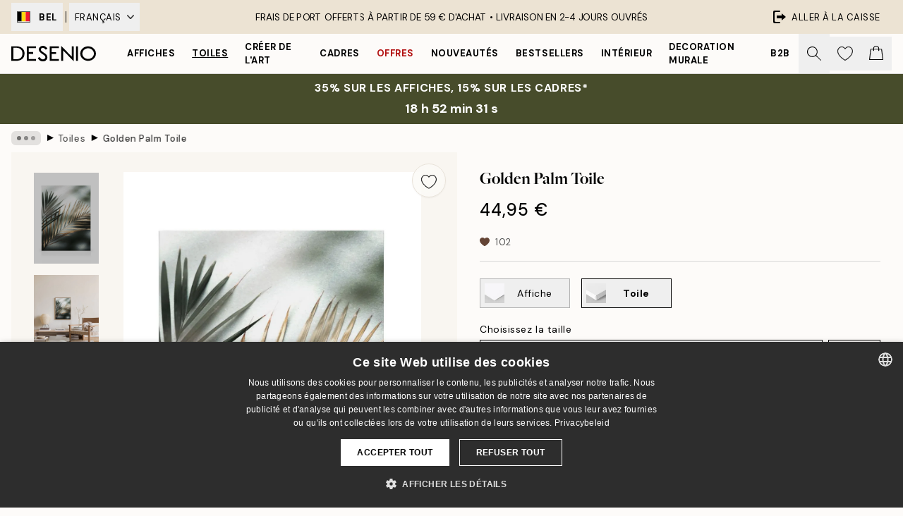

--- FILE ---
content_type: text/html; charset=utf-8
request_url: https://desenio.be/fr-be/p/toiles/golden-palm-toile/
body_size: 52301
content:
<!DOCTYPE html><html dir="ltr" lang="fr"><head><title>Golden Palm Toile - Feuillage Tropical Élégant | Desenio BE</title><meta name="description" content="Golden Palm Tableau sur toile – Photographie de deux feuilles de palmier dorées et vertes sur un fond en pierre - Desenio.be"/><meta charSet="utf-8"/><meta name="viewport" content="initial-scale=1.0, width=device-width"/><link rel="canonical" href="https://desenio.be/fr-be/p/toiles/botanique/plantes-vertes/golden-palm-toile/"/><link rel="alternate" hrefLang="en-gb" href="https://desenio.co.uk/p/canvas-prints/botanical/green-plants/golden-palm-canvas-print/"/><link rel="alternate" hrefLang="da-dk" href="https://desenio.dk/p/laerred/botanisk/gronne-planter/golden-palm-laerred/"/><link rel="alternate" hrefLang="de-de" href="https://desenio.de/p/leinwandbilder/botanisch/pflanzen/golden-palm-leinwandbild/"/><link rel="alternate" hrefLang="de-at" href="https://desenio.at/p/leinwandbilder/botanisch/pflanzen/golden-palm-leinwandbild/"/><link rel="alternate" hrefLang="sv-se" href="https://desenio.se/p/canvastavlor/botaniska/blad-vaxter/golden-palm-canvastavla/"/><link rel="alternate" hrefLang="it-it" href="https://desenio.it/p/stampe-su-tela/botanica/piante-verdi/golden-palm-stampa-su-tela/"/><link rel="alternate" hrefLang="fi-fi" href="https://desenio.fi/p/kanvaasi/kasvitieteellinen/vihreat-kasvit/golden-palm-kanvaasi/"/><link rel="alternate" hrefLang="fr-fr" href="https://desenio.fr/p/toiles/botanique/plantes-vertes/golden-palm-toile/"/><link rel="alternate" hrefLang="nl-nl" href="https://desenio.nl/p/canvas/botanisch/groene-planten/golden-palm-canvas/"/><link rel="alternate" hrefLang="no-no" href="https://desenio.no/p/lerretsbilder/botanisk/blader-og-planter/golden-palm-lerret/"/><link rel="alternate" hrefLang="en-ie" href="https://desenio.ie/p/canvas-prints/botanical/green-plants/golden-palm-canvas-print/"/><link rel="alternate" hrefLang="pl-pl" href="https://desenio.pl/p/obrazy-na-plotnie/botaniczna/rosliny-zielone/golden-palm-obraz-na-plotnie/"/><link rel="alternate" hrefLang="en-hu" href="https://desenio.eu/p/canvas/botanical/green-plants/golden-palm-canvas/"/><link rel="alternate" hrefLang="es-es" href="https://desenio.es/p/lienzos/botanica/plantas-verdes/golden-palm-lienzo/"/><link rel="alternate" hrefLang="en-us" href="https://desenio.com/p/canvas-prints/botanical/green-plants/golden-palm-canvas-print/"/><link rel="alternate" hrefLang="en-ca" href="https://desenio.ca/p/canvas-prints/botanical/green-plants/golden-palm-canvas-print/"/><link rel="alternate" hrefLang="en-au" href="https://desenio.com.au/p/canvas-prints/botanical/green-plants/golden-palm-canvas-print/"/><link rel="alternate" hrefLang="cs-cz" href="https://desenio.cz/p/obrazy-na-platne/botanicke/zelene-rostliny/golden-palm-obraz-na-platne/"/><link rel="alternate" hrefLang="el-gr" href="https://desenio.gr/p/kambades/botaniko/phyta/golden-palm-kambas/"/><link rel="alternate" hrefLang="pt-pt" href="https://desenio.pt/p/telas-decorativas/arte-botanica/plantas-verdes/golden-palm-tela/"/><link rel="alternate" hrefLang="sk-sk" href="https://desenio.sk/p/obrazy-na-platne/botanicke/zelene-rastliny/golden-palm-obraz-na-platne/"/><link rel="alternate" hrefLang="de-ch" href="https://desenio.ch/de-ch/p/leinwandbilder/botanisch/pflanzen/golden-palm-leinwand/"/><link rel="alternate" hrefLang="fr-ch" href="https://desenio.ch/fr-ch/p/tableaux-sur-toile/botanique/plantes-vertes/golden-palm-toile/"/><link rel="alternate" hrefLang="it-ch" href="https://desenio.ch/it-ch/p/stampe-su-tela/botanica/piante-verdi/golden-palm-stampa-su-tela/"/><link rel="alternate" hrefLang="de-be" href="https://desenio.be/de-be/p/leinwandbilder/botanisch/pflanzen/golden-palm-leinwandbild/"/><link rel="alternate" hrefLang="nl-be" href="https://desenio.be/nl-be/p/canvas/botanisch/groene-planten/golden-palm-canvas/"/><link rel="alternate" hrefLang="fr-be" href="https://desenio.be/fr-be/p/toiles/botanique/plantes-vertes/golden-palm-toile/"/><link rel="alternate" hrefLang="es-us" href="https://desenio.com/es-us/p/lienzos/botanica/plantas-verdes/golden-palm-lienzo/"/><link rel="alternate" hrefLang="fr-ca" href="https://desenio.ca/fr-ca/p/toiles/botanique/plantes-vertes/golden-palm-toile/"/><link rel="alternate" hrefLang="x-default" href="https://desenio.com/p/canvas-prints/botanical/green-plants/golden-palm-canvas-print/"/><meta property="og:description" content="Golden Palm Tableau sur toile – Photographie de deux feuilles de palmier dorées et vertes sur un fond en pierre - Desenio.be"/><meta property="og:url" content="https://desenio.be/fr-be/p/toiles/botanique/plantes-vertes/golden-palm-toile/"/><meta property="og:site_name" content="Desenio"/><link rel="preload" href="/_next/static/media/logo.9c4c515a.svg" as="image" fetchpriority="high"/><link rel="preload" href="/_next/static/media/search.6ab51709.svg" as="image" fetchpriority="high"/><link rel="preload" href="/_next/static/media/heart-outline.390ce03b.svg" as="image" fetchpriority="high"/><link rel="preload" href="/_next/static/media/bag-outline.2ac31710.svg" as="image" fetchpriority="high"/><meta property="og:title" content="Golden Palm Toile"/><meta property="og:type" content="product"/><meta property="og:image" content="https://media.desenio.com/site_images/67f808c1af53f42d19248595_1209969125_CAN11509_main_image_DS.jpg"/><meta property="og:image" content="https://media.desenio.com/site_images/6504817a450a15f1b35b1308_101391173_CAN11509_50x70.jpg"/><meta property="og:image" content="https://media.desenio.com/site_images/67f808c07a5168260e574fc9_496522089_CAN11509_corner_image_DS.jpg"/><link rel="preload" as="image" imageSrcSet="https://media.desenio.com/site_images/67f4ea25744a3159796d1bf3_CAN11509-5_variant_main_image_ds.jpg?auto=compress%2Cformat&amp;fit=max&amp;w=16 16w, https://media.desenio.com/site_images/67f4ea25744a3159796d1bf3_CAN11509-5_variant_main_image_ds.jpg?auto=compress%2Cformat&amp;fit=max&amp;w=32 32w, https://media.desenio.com/site_images/67f4ea25744a3159796d1bf3_CAN11509-5_variant_main_image_ds.jpg?auto=compress%2Cformat&amp;fit=max&amp;w=48 48w, https://media.desenio.com/site_images/67f4ea25744a3159796d1bf3_CAN11509-5_variant_main_image_ds.jpg?auto=compress%2Cformat&amp;fit=max&amp;w=64 64w, https://media.desenio.com/site_images/67f4ea25744a3159796d1bf3_CAN11509-5_variant_main_image_ds.jpg?auto=compress%2Cformat&amp;fit=max&amp;w=96 96w, https://media.desenio.com/site_images/67f4ea25744a3159796d1bf3_CAN11509-5_variant_main_image_ds.jpg?auto=compress%2Cformat&amp;fit=max&amp;w=128 128w, https://media.desenio.com/site_images/67f4ea25744a3159796d1bf3_CAN11509-5_variant_main_image_ds.jpg?auto=compress%2Cformat&amp;fit=max&amp;w=256 256w, https://media.desenio.com/site_images/67f4ea25744a3159796d1bf3_CAN11509-5_variant_main_image_ds.jpg?auto=compress%2Cformat&amp;fit=max&amp;w=384 384w, https://media.desenio.com/site_images/67f4ea25744a3159796d1bf3_CAN11509-5_variant_main_image_ds.jpg?auto=compress%2Cformat&amp;fit=max&amp;w=640 640w, https://media.desenio.com/site_images/67f4ea25744a3159796d1bf3_CAN11509-5_variant_main_image_ds.jpg?auto=compress%2Cformat&amp;fit=max&amp;w=750 750w, https://media.desenio.com/site_images/67f4ea25744a3159796d1bf3_CAN11509-5_variant_main_image_ds.jpg?auto=compress%2Cformat&amp;fit=max&amp;w=828 828w, https://media.desenio.com/site_images/67f4ea25744a3159796d1bf3_CAN11509-5_variant_main_image_ds.jpg?auto=compress%2Cformat&amp;fit=max&amp;w=1080 1080w, https://media.desenio.com/site_images/67f4ea25744a3159796d1bf3_CAN11509-5_variant_main_image_ds.jpg?auto=compress%2Cformat&amp;fit=max&amp;w=1200 1200w, https://media.desenio.com/site_images/67f4ea25744a3159796d1bf3_CAN11509-5_variant_main_image_ds.jpg?auto=compress%2Cformat&amp;fit=max&amp;w=1920 1920w, https://media.desenio.com/site_images/67f4ea25744a3159796d1bf3_CAN11509-5_variant_main_image_ds.jpg?auto=compress%2Cformat&amp;fit=max&amp;w=2048 2048w, https://media.desenio.com/site_images/67f4ea25744a3159796d1bf3_CAN11509-5_variant_main_image_ds.jpg?auto=compress%2Cformat&amp;fit=max&amp;w=3840 3840w" imageSizes="100%" fetchpriority="high"/><meta name="next-head-count" content="48"/><link rel="shortcut icon" href="/favicon.ico" type="image/x-icon"/><link rel="mask-icon" href="/mask-icon.svg" color="black"/><link rel="apple-touch-icon" href="/touch-icon.png"/><meta name="theme-color" content="#eee" media="(prefers-color-scheme: light)"/><meta name="theme-color" content="#000" media="(prefers-color-scheme: dark)"/><meta name="theme-color" content="#eee"/><meta name="google" content="notranslate"/><link rel="preload" href="/_next/static/css/6d1d0b5db35f020f.css" as="style" crossorigin="anonymous"/><link rel="stylesheet" href="/_next/static/css/6d1d0b5db35f020f.css" crossorigin="anonymous" data-n-g=""/><link rel="preload" href="/_next/static/css/833f48369b64c52b.css" as="style" crossorigin="anonymous"/><link rel="stylesheet" href="/_next/static/css/833f48369b64c52b.css" crossorigin="anonymous" data-n-p=""/><noscript data-n-css=""></noscript><script defer="" crossorigin="anonymous" nomodule="" src="/_next/static/chunks/polyfills-42372ed130431b0a.js"></script><script src="/js/cookie-script/56f0ac5b1d9eae250dcc2b6104f85604.js" defer="" data-nscript="beforeInteractive" crossorigin="anonymous"></script><script defer="" src="/_next/static/chunks/5667.b29e61275f8108a4.js" crossorigin="anonymous"></script><script defer="" src="/_next/static/chunks/3444.baac915d921c3c13.js" crossorigin="anonymous"></script><script defer="" src="/_next/static/chunks/1899.af33a333efc43a50.js" crossorigin="anonymous"></script><script src="/_next/static/chunks/webpack-8caf65f1c1ffda67.js" defer="" crossorigin="anonymous"></script><script src="/_next/static/chunks/framework-2e93983b0e889e06.js" defer="" crossorigin="anonymous"></script><script src="/_next/static/chunks/main-b0a0f65d9ac069d8.js" defer="" crossorigin="anonymous"></script><script src="/_next/static/chunks/pages/_app-89757401c67082bb.js" defer="" crossorigin="anonymous"></script><script src="/_next/static/chunks/6577-29b08a669c31dea3.js" defer="" crossorigin="anonymous"></script><script src="/_next/static/chunks/9111-627649a45d346422.js" defer="" crossorigin="anonymous"></script><script src="/_next/static/chunks/2120-aafe4bba91c54a60.js" defer="" crossorigin="anonymous"></script><script src="/_next/static/chunks/9107-dc0f0ec37167899a.js" defer="" crossorigin="anonymous"></script><script src="/_next/static/chunks/7765-30918bd330e8bf56.js" defer="" crossorigin="anonymous"></script><script src="/_next/static/chunks/6411-7332d398cfbc49fa.js" defer="" crossorigin="anonymous"></script><script src="/_next/static/chunks/4477-5e95b94d74f78e74.js" defer="" crossorigin="anonymous"></script><script src="/_next/static/chunks/pages/p/%5B...slug%5D-da5a7617b01d16b8.js" defer="" crossorigin="anonymous"></script><script src="/_next/static/iLkEzSFw0jrG_3CFROOMw/_buildManifest.js" defer="" crossorigin="anonymous"></script><script src="/_next/static/iLkEzSFw0jrG_3CFROOMw/_ssgManifest.js" defer="" crossorigin="anonymous"></script></head><body class="notranslate" lang="fr"><noscript><iframe title="Google Tag Manager" src="https://www.googletagmanager.com/ns.html?id=GTM-PMNSHMZ" height="0" width="0" style="display:none;visibility:hidden"></iframe></noscript><div id="__loading-indicator"></div><div id="__next"><script>history.scrollRestoration = "manual"</script><div id="app" data-project="DS" class="__variable_6e5d6a __variable_0d9ce4 font-body flex min-h-full flex-col"><a href="#main" class="visually-hidden">Skip to main content.</a><aside id="status" class="relative z-40 h-8 bg-brand-cream px-4 w-content:h-12 z-40"><noscript class="flex-center absolute left-0 top-0 z-max flex h-full w-full bg-urgent text-tiny font-medium text-white w-content:text-sm">Merci d'autoriser JavaScript pour commencer votre shopping !</noscript><div class="relative m-auto flex h-full max-w-header items-center justify-between"><div class="relative hidden h-full w-48 items-center py-1 w-content:flex ltr:-left-2 rtl:-right-2"><button class="flex h-full items-center px-2 text-xs font-bold uppercase hover:bg-brand-500 hover:bg-opacity-10" title="Change country. The current country is: Belgium"><div class="relative me-3 border border-brand-900" style="min-height:15.4px;min-width:19px"><img alt="Belgium flag icon" aria-hidden="true" loading="lazy" width="640" height="480" decoding="async" data-nimg="1" class="absolute h-full w-full object-cover" style="color:transparent" src="/_next/static/media/be.29774a37.svg"/></div><span title="Belgium">BEL</span></button><div role="separator" aria-orientation="vertical" class="relative mx-1 !h-4 bg-black h-full" style="width:1px"></div><div class="relative h-full"><button class="flex h-full items-center px-2 text-xs uppercase text-black hover:bg-brand-500 hover:bg-opacity-10" title="Change language. The current language is: Français">Français<img alt="Down arrow icon" aria-hidden="true" loading="lazy" width="10" height="6" decoding="async" data-nimg="1" class="ms-2 opacity-75" style="color:transparent" src="/_next/static/media/arrow-down.92f2b5e4.svg"/></button></div></div><span></span><div role="region" aria-label="Announcements" class="w-full h-full flex-1 relative"><ul class="flex w-full flex-center h-full"><li aria-posinset="1" aria-setsize="1" class="transition-opacity absolute w-full overflow-hidden flex flex-center opacity-100" style="transition-duration:500ms"><p class="truncate w-content:scale-90">FRAIS DE PORT OFFERTS À PARTIR DE 59 € D'ACHAT •    LIVRAISON EN 2-4 JOURS OUVRÉS</p></li></ul></div><a href="https://fr-checkout.desenio.be/checkout/" class="hidden h-full w-48 justify-end py-1 w-content:flex"><div class="relative flex items-center px-4 text-xs uppercase hover:bg-brand-ivory-900 hover:bg-opacity-10 ltr:-right-4 rtl:-left-4"><img alt="Checkout icon" aria-hidden="true" loading="lazy" width="18" height="18" decoding="async" data-nimg="1" class="rtl-mirror me-2" style="color:transparent" src="/_next/static/media/exit.97f80cf2.svg"/>Aller à la caisse</div></a></div></aside><header role="banner" class="sticky top-0 z-30 border-b border-brand-500/50 bg-brand-white px-2 w-content:px-4" aria-label="Main navigation"><nav class="m-auto flex h-14 max-w-header" role="navigation"><div class="flex flex-1 w-content:hidden"></div><div class="flex min-w-fit items-center justify-center w-content:me-8 w-content:justify-start"><a class="flex items-center transition-opacity duration-300 active:hover:opacity-60 active:hover:transition-none active:hover:delay-0 opacity-100 w-content:delay-600" href="https://desenio.be/fr-be/"><img alt="Desenio Logo" fetchpriority="high" width="581" height="116" decoding="async" data-nimg="1" style="color:transparent;height:22.8px;width:120px" src="/_next/static/media/logo.9c4c515a.svg"/></a></div><section id="synapse-popover-group-Rr7b6" aria-label="Site Navigation" class="hide-scrollbar hidden h-full overflow-x-scroll transition-opacity w-content:flex opacity-100 w-content:delay-600"><div class="menu-test-desktop-variant static border-b border-transparent hover:border-black"><a class="popover-button flex-center flex flex-center flex h-full w-full text-nowrap flex items-center justify-center h-full px-3 text-xs font-bold uppercase font-body" id="synapse-popover-R6r7b6-button" aria-expanded="false" href="https://desenio.be/fr-be/affiches/">Affiches</a></div><div class="menu-test-desktop-variant static border-b border-transparent hover:border-black"><a class="popover-button flex-center flex flex-center flex h-full w-full text-nowrap flex items-center justify-center h-full px-3 text-xs font-bold uppercase font-body underline" id="synapse-popover-Rar7b6-button" aria-expanded="false" href="https://desenio.be/fr-be/toiles/">Toiles</a></div><div class="menu-test-desktop-variant static border-b border-transparent hover:border-black"><a class="popover-button flex-center flex flex-center flex h-full w-full text-nowrap flex items-center justify-center h-full px-3 text-xs font-bold uppercase font-body" id="synapse-popover-Rer7b6-button" aria-expanded="false" href="https://desenio.be/fr-be/affiches/creer-de-lart/">Créer de l&#x27;Art</a></div><div class="menu-test-desktop-variant static border-b border-transparent hover:border-black"><a class="popover-button flex-center flex flex-center flex h-full w-full text-nowrap flex items-center justify-center h-full px-3 text-xs font-bold uppercase font-body" id="synapse-popover-Rir7b6-button" aria-expanded="false" href="https://desenio.be/fr-be/cadres-photo/">Cadres</a></div><div class="menu-test-desktop-variant static border-b border-transparent hover:border-black"><a class="popover-button flex-center flex flex-center flex h-full w-full text-nowrap flex items-center justify-center h-full px-3 text-xs font-bold uppercase font-body text-urgent" id="synapse-popover-Rmr7b6-button" aria-expanded="false" href="https://desenio.be/fr-be/promos/">Offres</a></div><div class="menu-test-desktop-variant static border-b border-transparent hover:border-black"><a class="popover-button flex-center flex flex-center flex h-full w-full text-nowrap flex items-center justify-center h-full px-3 text-xs font-bold uppercase font-body" id="synapse-popover-Rqr7b6-button" aria-expanded="false" href="https://desenio.be/fr-be/nouveautes/">Nouveautés</a></div><div class="menu-test-desktop-variant static border-b border-transparent hover:border-black"><a class="popover-button flex-center flex flex-center flex h-full w-full text-nowrap flex items-center justify-center h-full px-3 text-xs font-bold uppercase font-body" id="synapse-popover-Rur7b6-button" aria-expanded="false" href="https://desenio.be/fr-be/affiches/produits-phares/">Bestsellers</a></div><div class="menu-test-desktop-variant static border-b border-transparent hover:border-black"><a class="popover-button flex-center flex flex-center flex h-full w-full text-nowrap flex items-center justify-center h-full px-3 text-xs font-bold uppercase font-body" id="synapse-popover-R12r7b6-button" aria-expanded="false" href="https://desenio.be/fr-be/interieur/">Intérieur</a></div><div class="menu-test-desktop-variant static border-b border-transparent hover:border-black"><a class="popover-button flex-center flex flex-center flex h-full w-full text-nowrap flex items-center justify-center h-full px-3 text-xs font-bold uppercase font-body" id="synapse-popover-R16r7b6-button" aria-expanded="false" href="https://desenio.be/fr-be/decoration-murale/">Decoration murale</a></div><div class="menu-test-desktop-variant static border-b border-transparent hover:border-black"><a class="popover-button flex-center flex flex-center flex h-full w-full text-nowrap flex items-center justify-center h-full px-3 text-xs font-bold uppercase font-body" id="synapse-popover-R1ar7b6-button" aria-expanded="false" href="https://desenio.be/fr-be/desenio-b2b/">B2B</a></div></section><div class="flex flex-1"><div class="ms-auto flex items-center transition-opacity duration-300 opacity-100 delay-600"><div class="relative flex h-full items-center"><button class="group hidden h-full w-11 items-center justify-center transition-opacity duration-300 w-content:flex opacity-100 w-content:delay-600" aria-label="Rechercher"><img alt="Search icon" aria-hidden="true" fetchpriority="high" width="20" height="20" decoding="async" data-nimg="1" class="duration-150 xl:group-hover:opacity-75" style="color:transparent" src="/_next/static/media/search.6ab51709.svg"/></button><div class="relative flex h-full items-center" id="synapse-icons-end-R1b7b6-shopping-menu-wrapper"><button class="flex items-center justify-center relative w-11 h-12 animate" tabindex="0" aria-expanded="false" aria-controls="shopping-menu-container__wishlist" aria-label="Show products in Wishlist"><img alt="Icon ends icon" aria-hidden="true" fetchpriority="high" width="144" height="132" decoding="async" data-nimg="1" style="color:transparent;width:22px;height:20px" src="/_next/static/media/heart-outline.390ce03b.svg"/></button><button class="flex items-center justify-center relative w-11 h-12" tabindex="0" aria-expanded="false" aria-controls="shopping-menu-container__cart" aria-label="Show products in Cart"><img alt="Empty cart icon" aria-hidden="true" fetchpriority="high" width="121" height="140" decoding="async" data-nimg="1" style="color:transparent;width:20px;height:20px;position:relative;top:-1px" src="/_next/static/media/bag-outline.2ac31710.svg"/></button></div></div></div></div></nav></header><a href="https://desenio.be/fr-be/promotion/promos/"><aside aria-labelledby="synapse-promotional-banner-Rc7b6-title" class="flex flex-col flex-center py-2 px-4 z-20 text-center group" style="background:#474c2b;color:#fff"><div class="max-w-header relative w-full"><div class="flex flex-col px-8"><span id="synapse-promotional-banner-Rc7b6-title" class="uppercase font-bold text-md">35% sur les affiches, 15% sur les cadres*</span></div><div style="background:#474c2b;color:#fff"><time dateTime="2026-01-22" class="flex pt-1 font-bold flex-center text-[18px]"><span class="mx-1" aria-hidden="true">0 min <!-- -->0 s</span><span class="visually-hidden">Valable jusqu&#x27;au : 2026-01-22</span></time></div></div></aside></a><span></span><main id="main" class="flex-1"><script type="application/ld+json">{
        "@context": "http://schema.org/",
        "@type": "Product",
        "name": "Golden Palm Toile",
        "description": "Une belle toile représentant des feuilles de palmier vertes sur un fond texturé qui sestompe du clair au foncé. La décoration murale parfaite pour embellir votre maison. Profondeur : 3,2 cm  Ce motif est imprimé sur toile avec une surface plane.   Ceci est un motif exclusif, initialement créé par un.e photographe dans notre Atelier dArt.",
        "sku": "CAN11509",
        "image": "https://media.desenio.com/site_images/67f808c1af53f42d19248595_1209969125_CAN11509_main_image_DS.jpg",
        "url": "https://desenio.be/fr-be/toiles/golden-palm-toile/",
        "brand": {
          "@type": "Brand",
          "name": "Desenio"
        },
        "offers": [
          {
              "@type": "Offer",
              "sku": "CAN11509-5",
              "name": "Golden Palm Toile 30x40 cm",
              "url": "https://desenio.be/fr-be/toiles/golden-palm-toile/",
              "priceSpecification": [{"@type":"UnitPriceSpecification","price":44.95,"priceCurrency":"EUR"}],
              "itemCondition": "http://schema.org/NewCondition",
              "availability": "http://schema.org/InStock"
              },{
              "@type": "Offer",
              "sku": "CAN11509-5B",
              "name": "Golden Palm Toile 30x40 cm",
              "url": "https://desenio.be/fr-be/toiles/golden-palm-toile/",
              "priceSpecification": [{"@type":"UnitPriceSpecification","price":79.95,"priceCurrency":"EUR"}],
              "itemCondition": "http://schema.org/NewCondition",
              "availability": "http://schema.org/InStock"
              },{
              "@type": "Offer",
              "sku": "CAN11509-8",
              "name": "Golden Palm Toile 50x70 cm",
              "url": "https://desenio.be/fr-be/toiles/golden-palm-toile/",
              "priceSpecification": [{"@type":"UnitPriceSpecification","price":84.95,"priceCurrency":"EUR"}],
              "itemCondition": "http://schema.org/NewCondition",
              "availability": "http://schema.org/InStock"
              },{
              "@type": "Offer",
              "sku": "CAN11509-5O",
              "name": "Golden Palm Toile 30x40 cm",
              "url": "https://desenio.be/fr-be/toiles/golden-palm-toile/",
              "priceSpecification": [{"@type":"UnitPriceSpecification","price":84.95,"priceCurrency":"EUR"}],
              "itemCondition": "http://schema.org/NewCondition",
              "availability": "http://schema.org/InStock"
              },{
              "@type": "Offer",
              "sku": "CAN11509-8B",
              "name": "Golden Palm Toile 50x70 cm",
              "url": "https://desenio.be/fr-be/toiles/golden-palm-toile/",
              "priceSpecification": [{"@type":"UnitPriceSpecification","price":119,"priceCurrency":"EUR"}],
              "itemCondition": "http://schema.org/NewCondition",
              "availability": "http://schema.org/InStock"
              },{
              "@type": "Offer",
              "sku": "CAN11509-8O",
              "name": "Golden Palm Toile 50x70 cm",
              "url": "https://desenio.be/fr-be/toiles/golden-palm-toile/",
              "priceSpecification": [{"@type":"UnitPriceSpecification","price":129,"priceCurrency":"EUR"}],
              "itemCondition": "http://schema.org/NewCondition",
              "availability": "http://schema.org/InStock"
              }
        ]
      }</script><div class="relative mx-auto mb-12 bg-brand-ivory-300/50 lg:bg-transparent lg:px-4"><div class="mx-auto max-w-header"><nav id="breadcrumbs" class="flex items-center w-full overflow-x-auto hide-scrollbar mask-x-scroll py-2 px-4 lg:-mx-4" aria-label="Breadcrumb" data-ph="breadcrumbs"><div class="sticky start-0 z-10 flex items-center transition-opacity duration-150 shrink-0 opacity-100 delay-150"><div role="presentation" class="flex flex-center h-5 px-2 bg-black/10 rounded-md me-2"><div class="rounded-full bg-black me-1 last:me-0" style="height:6px;width:6px;opacity:calc(0.5 - 0 * 0.1)"></div><div class="rounded-full bg-black me-1 last:me-0" style="height:6px;width:6px;opacity:calc(0.5 - 1 * 0.1)"></div><div class="rounded-full bg-black me-1 last:me-0" style="height:6px;width:6px;opacity:calc(0.5 - 2 * 0.1)"></div></div><div role="separator" aria-orientation="vertical" class="relative font-bold -top-px text-md start-px rtl-mirror">▸</div></div><ol class="flex flex-nowrap ps-1 ms-2" style="transform:translate3d(0px, 0px, 0px)"><li class="flex flex-nowrap mx-1 transition-opacity group duration-300 ltr:first:-ml-3 rtl:first:-mr-3 opacity-0 pointer-events-none"><a class="flex items-center me-2 group-last:me-0 whitespace-nowrap hover:underline truncate text-black/80 text-xs" tabindex="0" style="max-width:15rem" href="https://desenio.be/fr-be/">Desenio</a><div role="separator" aria-orientation="vertical" class="relative font-bold -top-px text-md start-px rtl-mirror">▸</div></li><li class="flex flex-nowrap mx-1 transition-opacity group duration-300 ltr:first:-ml-3 rtl:first:-mr-3 opacity-100"><a class="flex items-center me-2 group-last:me-0 whitespace-nowrap hover:underline truncate text-black/80 text-xs" tabindex="0" style="max-width:15rem" href="https://desenio.be/fr-be/toiles/">Toiles</a><div role="separator" aria-orientation="vertical" class="relative font-bold -top-px text-md start-px rtl-mirror">▸</div></li><li class="flex flex-nowrap mx-1 transition-opacity group duration-300 ltr:first:-ml-3 rtl:first:-mr-3 opacity-100"><a class="flex items-center me-2 group-last:me-0 whitespace-nowrap hover:underline truncate font-medium pe-3 text-black/80 text-xs" aria-current="page" tabindex="0" style="max-width:15rem" href="https://desenio.be/fr-be/p/toiles/golden-palm-toile/">Golden Palm Toile</a></li></ol></nav></div><div class="relative z-20 m-auto flex h-full max-w-header flex-col items-start lg:flex-row"><div class="h-full w-full min-w-[50%] lg:sticky lg:top-[64px] lg:w-1/2 xl:w-full"><div class="relative hidden h-full bg-brand-ivory-300/50 px-2 py-5 lg:mx-4 lg:ms-0 lg:flex xl:px-8" aria-label="Product images"><div class="absolute right-4 top-0 h-full py-4 xl:right-4"><div class="sticky z-20" style="top:16px"><div class="z-10 me-4 lg:me-0"><button class="flex-center bg-blur group m-auto flex h-12 min-w-[48px] max-w-[48px] flex-1 rounded-full border border-brand-ivory-500 bg-brand-white/80 text-md shadow-sm" aria-label="Remove this product from wishlist"><div class="relative top-0.5 h-5 shrink-0 scale-100 transition duration-300 group-active:scale-90 group-active:duration-0"><img alt="" aria-hidden="true" loading="lazy" width="22" height="20" decoding="async" data-nimg="1" style="color:transparent" src="/_next/static/media/heart-outline.390ce03b.svg"/></div></button></div></div></div><div class="hide-scrollbar me-3 hidden w-24 flex-col overflow-y-auto pe-1 transition-opacity duration-300 ease-in-out xl:py-2 2xl:w-32 xl:flex opacity-0 mask-y-scroll" style="max-height:0"><div class="h-px"></div><button class="relative mb-4 h-0 w-full bg-white last:mb-0" disabled="" aria-label="Show image 1" aria-controls="synapse-product-photoswipe-thumbnail-slider-R9ip9b6-container" aria-owns="synapse-product-photoswipe-thumbnail-slider-R9ip9b6-slide-0" aria-current="true" style="padding-bottom:139.9%"><img alt="Toile de feuilles de palmier vertes et dorées sur un fond texturé dégradé du clair au foncé" loading="lazy" decoding="async" data-nimg="fill" style="position:absolute;height:100%;width:100%;left:0;top:0;right:0;bottom:0;color:transparent;max-width:100%;background-size:cover;background-position:50% 50%;background-repeat:no-repeat;background-image:url(&quot;data:image/svg+xml;charset=utf-8,%3Csvg xmlns=&#x27;http://www.w3.org/2000/svg&#x27; %3E%3Cfilter id=&#x27;b&#x27; color-interpolation-filters=&#x27;sRGB&#x27;%3E%3CfeGaussianBlur stdDeviation=&#x27;20&#x27;/%3E%3CfeColorMatrix values=&#x27;1 0 0 0 0 0 1 0 0 0 0 0 1 0 0 0 0 0 100 -1&#x27; result=&#x27;s&#x27;/%3E%3CfeFlood x=&#x27;0&#x27; y=&#x27;0&#x27; width=&#x27;100%25&#x27; height=&#x27;100%25&#x27;/%3E%3CfeComposite operator=&#x27;out&#x27; in=&#x27;s&#x27;/%3E%3CfeComposite in2=&#x27;SourceGraphic&#x27;/%3E%3CfeGaussianBlur stdDeviation=&#x27;20&#x27;/%3E%3C/filter%3E%3Cimage width=&#x27;100%25&#x27; height=&#x27;100%25&#x27; x=&#x27;0&#x27; y=&#x27;0&#x27; preserveAspectRatio=&#x27;none&#x27; style=&#x27;filter: url(%23b);&#x27; href=&#x27;[data-uri]&#x27;/%3E%3C/svg%3E&quot;)" sizes="100%" srcSet="https://media.desenio.com/site_images/67f4ea25744a3159796d1bf3_CAN11509-5_variant_main_image_ds.jpg?auto=compress%2Cformat&amp;fit=max&amp;w=16 16w, https://media.desenio.com/site_images/67f4ea25744a3159796d1bf3_CAN11509-5_variant_main_image_ds.jpg?auto=compress%2Cformat&amp;fit=max&amp;w=32 32w, https://media.desenio.com/site_images/67f4ea25744a3159796d1bf3_CAN11509-5_variant_main_image_ds.jpg?auto=compress%2Cformat&amp;fit=max&amp;w=48 48w, https://media.desenio.com/site_images/67f4ea25744a3159796d1bf3_CAN11509-5_variant_main_image_ds.jpg?auto=compress%2Cformat&amp;fit=max&amp;w=64 64w, https://media.desenio.com/site_images/67f4ea25744a3159796d1bf3_CAN11509-5_variant_main_image_ds.jpg?auto=compress%2Cformat&amp;fit=max&amp;w=96 96w, https://media.desenio.com/site_images/67f4ea25744a3159796d1bf3_CAN11509-5_variant_main_image_ds.jpg?auto=compress%2Cformat&amp;fit=max&amp;w=128 128w, https://media.desenio.com/site_images/67f4ea25744a3159796d1bf3_CAN11509-5_variant_main_image_ds.jpg?auto=compress%2Cformat&amp;fit=max&amp;w=256 256w, https://media.desenio.com/site_images/67f4ea25744a3159796d1bf3_CAN11509-5_variant_main_image_ds.jpg?auto=compress%2Cformat&amp;fit=max&amp;w=384 384w, https://media.desenio.com/site_images/67f4ea25744a3159796d1bf3_CAN11509-5_variant_main_image_ds.jpg?auto=compress%2Cformat&amp;fit=max&amp;w=640 640w, https://media.desenio.com/site_images/67f4ea25744a3159796d1bf3_CAN11509-5_variant_main_image_ds.jpg?auto=compress%2Cformat&amp;fit=max&amp;w=750 750w, https://media.desenio.com/site_images/67f4ea25744a3159796d1bf3_CAN11509-5_variant_main_image_ds.jpg?auto=compress%2Cformat&amp;fit=max&amp;w=828 828w, https://media.desenio.com/site_images/67f4ea25744a3159796d1bf3_CAN11509-5_variant_main_image_ds.jpg?auto=compress%2Cformat&amp;fit=max&amp;w=1080 1080w, https://media.desenio.com/site_images/67f4ea25744a3159796d1bf3_CAN11509-5_variant_main_image_ds.jpg?auto=compress%2Cformat&amp;fit=max&amp;w=1200 1200w, https://media.desenio.com/site_images/67f4ea25744a3159796d1bf3_CAN11509-5_variant_main_image_ds.jpg?auto=compress%2Cformat&amp;fit=max&amp;w=1920 1920w, https://media.desenio.com/site_images/67f4ea25744a3159796d1bf3_CAN11509-5_variant_main_image_ds.jpg?auto=compress%2Cformat&amp;fit=max&amp;w=2048 2048w, https://media.desenio.com/site_images/67f4ea25744a3159796d1bf3_CAN11509-5_variant_main_image_ds.jpg?auto=compress%2Cformat&amp;fit=max&amp;w=3840 3840w" src="https://media.desenio.com/site_images/67f4ea25744a3159796d1bf3_CAN11509-5_variant_main_image_ds.jpg?auto=compress%2Cformat&amp;fit=max&amp;w=3840"/><div class="absolute left-0 top-0 h-full w-full bg-black transition-opacity duration-150 opacity-25"></div></button><button class="relative mb-4 h-0 w-full bg-white last:mb-0" aria-label="Show image 2" aria-controls="synapse-product-photoswipe-thumbnail-slider-R9ip9b6-container" aria-owns="synapse-product-photoswipe-thumbnail-slider-R9ip9b6-slide-1" aria-current="false" style="padding-bottom:124.9%"><img alt="Toile de feuilles de palmier vertes et beiges, suspendue dans un salon beige clair avec un fauteuil en bois." loading="lazy" decoding="async" data-nimg="fill" style="position:absolute;height:100%;width:100%;left:0;top:0;right:0;bottom:0;color:transparent;max-width:100%;background-size:cover;background-position:50% 50%;background-repeat:no-repeat;background-image:url(&quot;data:image/svg+xml;charset=utf-8,%3Csvg xmlns=&#x27;http://www.w3.org/2000/svg&#x27; %3E%3Cfilter id=&#x27;b&#x27; color-interpolation-filters=&#x27;sRGB&#x27;%3E%3CfeGaussianBlur stdDeviation=&#x27;20&#x27;/%3E%3CfeColorMatrix values=&#x27;1 0 0 0 0 0 1 0 0 0 0 0 1 0 0 0 0 0 100 -1&#x27; result=&#x27;s&#x27;/%3E%3CfeFlood x=&#x27;0&#x27; y=&#x27;0&#x27; width=&#x27;100%25&#x27; height=&#x27;100%25&#x27;/%3E%3CfeComposite operator=&#x27;out&#x27; in=&#x27;s&#x27;/%3E%3CfeComposite in2=&#x27;SourceGraphic&#x27;/%3E%3CfeGaussianBlur stdDeviation=&#x27;20&#x27;/%3E%3C/filter%3E%3Cimage width=&#x27;100%25&#x27; height=&#x27;100%25&#x27; x=&#x27;0&#x27; y=&#x27;0&#x27; preserveAspectRatio=&#x27;none&#x27; style=&#x27;filter: url(%23b);&#x27; href=&#x27;[data-uri]&#x27;/%3E%3C/svg%3E&quot;)" sizes="100%" srcSet="https://media.desenio.com/site_images/6504817a450a15f1b35b1308_101391173_CAN11509_50x70.jpg?auto=compress%2Cformat&amp;fit=max&amp;w=16 16w, https://media.desenio.com/site_images/6504817a450a15f1b35b1308_101391173_CAN11509_50x70.jpg?auto=compress%2Cformat&amp;fit=max&amp;w=32 32w, https://media.desenio.com/site_images/6504817a450a15f1b35b1308_101391173_CAN11509_50x70.jpg?auto=compress%2Cformat&amp;fit=max&amp;w=48 48w, https://media.desenio.com/site_images/6504817a450a15f1b35b1308_101391173_CAN11509_50x70.jpg?auto=compress%2Cformat&amp;fit=max&amp;w=64 64w, https://media.desenio.com/site_images/6504817a450a15f1b35b1308_101391173_CAN11509_50x70.jpg?auto=compress%2Cformat&amp;fit=max&amp;w=96 96w, https://media.desenio.com/site_images/6504817a450a15f1b35b1308_101391173_CAN11509_50x70.jpg?auto=compress%2Cformat&amp;fit=max&amp;w=128 128w, https://media.desenio.com/site_images/6504817a450a15f1b35b1308_101391173_CAN11509_50x70.jpg?auto=compress%2Cformat&amp;fit=max&amp;w=256 256w, https://media.desenio.com/site_images/6504817a450a15f1b35b1308_101391173_CAN11509_50x70.jpg?auto=compress%2Cformat&amp;fit=max&amp;w=384 384w, https://media.desenio.com/site_images/6504817a450a15f1b35b1308_101391173_CAN11509_50x70.jpg?auto=compress%2Cformat&amp;fit=max&amp;w=640 640w, https://media.desenio.com/site_images/6504817a450a15f1b35b1308_101391173_CAN11509_50x70.jpg?auto=compress%2Cformat&amp;fit=max&amp;w=750 750w, https://media.desenio.com/site_images/6504817a450a15f1b35b1308_101391173_CAN11509_50x70.jpg?auto=compress%2Cformat&amp;fit=max&amp;w=828 828w, https://media.desenio.com/site_images/6504817a450a15f1b35b1308_101391173_CAN11509_50x70.jpg?auto=compress%2Cformat&amp;fit=max&amp;w=1080 1080w, https://media.desenio.com/site_images/6504817a450a15f1b35b1308_101391173_CAN11509_50x70.jpg?auto=compress%2Cformat&amp;fit=max&amp;w=1200 1200w, https://media.desenio.com/site_images/6504817a450a15f1b35b1308_101391173_CAN11509_50x70.jpg?auto=compress%2Cformat&amp;fit=max&amp;w=1920 1920w, https://media.desenio.com/site_images/6504817a450a15f1b35b1308_101391173_CAN11509_50x70.jpg?auto=compress%2Cformat&amp;fit=max&amp;w=2048 2048w, https://media.desenio.com/site_images/6504817a450a15f1b35b1308_101391173_CAN11509_50x70.jpg?auto=compress%2Cformat&amp;fit=max&amp;w=3840 3840w" src="https://media.desenio.com/site_images/6504817a450a15f1b35b1308_101391173_CAN11509_50x70.jpg?auto=compress%2Cformat&amp;fit=max&amp;w=3840"/><div class="absolute left-0 top-0 h-full w-full bg-black transition-opacity duration-150 opacity-0"></div></button><button class="relative mb-4 h-0 w-full bg-white last:mb-0" aria-label="Show image 3" aria-controls="synapse-product-photoswipe-thumbnail-slider-R9ip9b6-container" aria-owns="synapse-product-photoswipe-thumbnail-slider-R9ip9b6-slide-2" aria-current="false" style="padding-bottom:139.9%"><img alt="Product image: 3" loading="lazy" decoding="async" data-nimg="fill" style="position:absolute;height:100%;width:100%;left:0;top:0;right:0;bottom:0;color:transparent;max-width:100%;background-size:cover;background-position:50% 50%;background-repeat:no-repeat;background-image:url(&quot;data:image/svg+xml;charset=utf-8,%3Csvg xmlns=&#x27;http://www.w3.org/2000/svg&#x27; %3E%3Cfilter id=&#x27;b&#x27; color-interpolation-filters=&#x27;sRGB&#x27;%3E%3CfeGaussianBlur stdDeviation=&#x27;20&#x27;/%3E%3CfeColorMatrix values=&#x27;1 0 0 0 0 0 1 0 0 0 0 0 1 0 0 0 0 0 100 -1&#x27; result=&#x27;s&#x27;/%3E%3CfeFlood x=&#x27;0&#x27; y=&#x27;0&#x27; width=&#x27;100%25&#x27; height=&#x27;100%25&#x27;/%3E%3CfeComposite operator=&#x27;out&#x27; in=&#x27;s&#x27;/%3E%3CfeComposite in2=&#x27;SourceGraphic&#x27;/%3E%3CfeGaussianBlur stdDeviation=&#x27;20&#x27;/%3E%3C/filter%3E%3Cimage width=&#x27;100%25&#x27; height=&#x27;100%25&#x27; x=&#x27;0&#x27; y=&#x27;0&#x27; preserveAspectRatio=&#x27;none&#x27; style=&#x27;filter: url(%23b);&#x27; href=&#x27;[data-uri]&#x27;/%3E%3C/svg%3E&quot;)" sizes="100%" srcSet="https://media.desenio.com/site_images/67f808c07a5168260e574fc9_496522089_CAN11509_corner_image_DS.jpg?auto=compress%2Cformat&amp;fit=max&amp;w=16 16w, https://media.desenio.com/site_images/67f808c07a5168260e574fc9_496522089_CAN11509_corner_image_DS.jpg?auto=compress%2Cformat&amp;fit=max&amp;w=32 32w, https://media.desenio.com/site_images/67f808c07a5168260e574fc9_496522089_CAN11509_corner_image_DS.jpg?auto=compress%2Cformat&amp;fit=max&amp;w=48 48w, https://media.desenio.com/site_images/67f808c07a5168260e574fc9_496522089_CAN11509_corner_image_DS.jpg?auto=compress%2Cformat&amp;fit=max&amp;w=64 64w, https://media.desenio.com/site_images/67f808c07a5168260e574fc9_496522089_CAN11509_corner_image_DS.jpg?auto=compress%2Cformat&amp;fit=max&amp;w=96 96w, https://media.desenio.com/site_images/67f808c07a5168260e574fc9_496522089_CAN11509_corner_image_DS.jpg?auto=compress%2Cformat&amp;fit=max&amp;w=128 128w, https://media.desenio.com/site_images/67f808c07a5168260e574fc9_496522089_CAN11509_corner_image_DS.jpg?auto=compress%2Cformat&amp;fit=max&amp;w=256 256w, https://media.desenio.com/site_images/67f808c07a5168260e574fc9_496522089_CAN11509_corner_image_DS.jpg?auto=compress%2Cformat&amp;fit=max&amp;w=384 384w, https://media.desenio.com/site_images/67f808c07a5168260e574fc9_496522089_CAN11509_corner_image_DS.jpg?auto=compress%2Cformat&amp;fit=max&amp;w=640 640w, https://media.desenio.com/site_images/67f808c07a5168260e574fc9_496522089_CAN11509_corner_image_DS.jpg?auto=compress%2Cformat&amp;fit=max&amp;w=750 750w, https://media.desenio.com/site_images/67f808c07a5168260e574fc9_496522089_CAN11509_corner_image_DS.jpg?auto=compress%2Cformat&amp;fit=max&amp;w=828 828w, https://media.desenio.com/site_images/67f808c07a5168260e574fc9_496522089_CAN11509_corner_image_DS.jpg?auto=compress%2Cformat&amp;fit=max&amp;w=1080 1080w, https://media.desenio.com/site_images/67f808c07a5168260e574fc9_496522089_CAN11509_corner_image_DS.jpg?auto=compress%2Cformat&amp;fit=max&amp;w=1200 1200w, https://media.desenio.com/site_images/67f808c07a5168260e574fc9_496522089_CAN11509_corner_image_DS.jpg?auto=compress%2Cformat&amp;fit=max&amp;w=1920 1920w, https://media.desenio.com/site_images/67f808c07a5168260e574fc9_496522089_CAN11509_corner_image_DS.jpg?auto=compress%2Cformat&amp;fit=max&amp;w=2048 2048w, https://media.desenio.com/site_images/67f808c07a5168260e574fc9_496522089_CAN11509_corner_image_DS.jpg?auto=compress%2Cformat&amp;fit=max&amp;w=3840 3840w" src="https://media.desenio.com/site_images/67f808c07a5168260e574fc9_496522089_CAN11509_corner_image_DS.jpg?auto=compress%2Cformat&amp;fit=max&amp;w=3840"/><div class="absolute left-0 top-0 h-full w-full bg-black transition-opacity duration-150 opacity-0"></div></button><button class="relative mb-4 h-0 w-full border last:mb-0" aria-label="Show video 1" aria-controls="synapse-product-photoswipe-thumbnail-slider-R9ip9b6-container" aria-owns="synapse-product-photoswipe-thumbnail-slider-R9ip9b6-video-slide-0" aria-current="false" style="padding-bottom:139.92537313432837%"><img alt="Video thumbnail" loading="lazy" width="536" height="750" decoding="async" data-nimg="1" class="absolute h-full w-full object-cover" style="color:transparent" srcSet="/_next/image/?url=%2F_next%2Fstatic%2Fmedia%2Fvideo-thumbnail-framed-canvas.10502524.jpg&amp;w=640&amp;q=75 1x, /_next/image/?url=%2F_next%2Fstatic%2Fmedia%2Fvideo-thumbnail-framed-canvas.10502524.jpg&amp;w=1080&amp;q=75 2x" src="/_next/image/?url=%2F_next%2Fstatic%2Fmedia%2Fvideo-thumbnail-framed-canvas.10502524.jpg&amp;w=1080&amp;q=75"/><div class="bg-blur absolute overflow-hidden rounded-full bg-white/50 shadow-lg transition duration-300 ease-out" style="height:40px;width:40px;top:50%;left:50%;transform:translate(-50%, -50%)"><div class="flex-center absolute flex h-full w-full" style="transform:scale(.4)"><img alt="Play" loading="lazy" width="500" height="500" decoding="async" data-nimg="1" class="opacity-75" style="color:transparent;object-fit:contain" src="/_next/static/media/play.64f8cf1a.svg"/></div></div><div class="absolute left-0 top-0 h-full w-full bg-black transition-opacity duration-150 opacity-0"></div></button><div class="h-px"></div></div><div id="synapse-product-photoswipe-thumbnail-slider-R9ip9b6-container" class="w-full flex-1 overflow-hidden"><section aria-label="Product images" class="flex flex-col justify-center"><h2 class="w-full px-4 mb-2 text-center h3 visually-hidden">Product images</h2><div class="flex w-full items-center"><button class="flex flex-center group z-10 xl:hidden opacity-0" aria-hidden="true" style="min-height:2rem;min-width:2rem" aria-label="Previous - Slide" aria-controls="synapse-slider-R6pip9b6"><img alt="Left arrow icon" aria-hidden="true" loading="lazy" width="15" height="15" decoding="async" data-nimg="1" class="transition-opacity duration-300 rtl-mirror group-disabled:opacity-25" style="color:transparent;height:15px;width:15px" src="/_next/static/media/arrow-left-thin.12bd2c75.svg"/></button><ul id="synapse-slider-R6pip9b6" class="flex-1 grid hide-scrollbar no-highlight overscroll-x-contain transition-opacity drag-safe-area duration-300 justify-center overflow-x-auto opacity-0 pointer-events-none" style="gap:16px;grid-auto-flow:column;scroll-padding:0;grid-auto-columns:calc(100% - 0px - 0px)"><li id="synapse-slider-R6pip9b6-slide-1" class="scroll-snap-start flex flex-center" role="tabpanel"><div class="flex flex-1 h-full relative flex-center min-w-0"><a id="synapse-product-photoswipe-thumbnail-slider-R9ip9b6-slide-0" class="flex relative flex-center w-full h-full mx-1 p-2 overflow-hidden lg:max-h-screen lg:min-h-[545px!important] xl:min-h-[600px!important] max-w-[320px] md:max-w-[438px] lg:max-w-[981px] min-w-[160px] lg:min-w-[390px] xl:min-w-[438px]" style="width:calc(71.4796283059328vh - 0px)" href="https://media.desenio.com/site_images/67f4ea25744a3159796d1bf3_CAN11509-5_variant_main_image_ds.jpg" data-pswp-width="1000" data-pswp-height="1399" rel="noreferrer" target="_blank" data-photoswipe-item="true"><div class="relative h-0 w-full" style="padding-bottom:139.9%"><div class="absolute h-full w-full bg-white object-contain"><img alt="Toile de feuilles de palmier vertes et dorées sur un fond texturé dégradé du clair au foncé" fetchpriority="high" decoding="async" data-nimg="fill" class="z-10" style="position:absolute;height:100%;width:100%;left:0;top:0;right:0;bottom:0;color:transparent;max-width:100%;background-size:cover;background-position:50% 50%;background-repeat:no-repeat;background-image:url(&quot;data:image/svg+xml;charset=utf-8,%3Csvg xmlns=&#x27;http://www.w3.org/2000/svg&#x27; %3E%3Cfilter id=&#x27;b&#x27; color-interpolation-filters=&#x27;sRGB&#x27;%3E%3CfeGaussianBlur stdDeviation=&#x27;20&#x27;/%3E%3CfeColorMatrix values=&#x27;1 0 0 0 0 0 1 0 0 0 0 0 1 0 0 0 0 0 100 -1&#x27; result=&#x27;s&#x27;/%3E%3CfeFlood x=&#x27;0&#x27; y=&#x27;0&#x27; width=&#x27;100%25&#x27; height=&#x27;100%25&#x27;/%3E%3CfeComposite operator=&#x27;out&#x27; in=&#x27;s&#x27;/%3E%3CfeComposite in2=&#x27;SourceGraphic&#x27;/%3E%3CfeGaussianBlur stdDeviation=&#x27;20&#x27;/%3E%3C/filter%3E%3Cimage width=&#x27;100%25&#x27; height=&#x27;100%25&#x27; x=&#x27;0&#x27; y=&#x27;0&#x27; preserveAspectRatio=&#x27;none&#x27; style=&#x27;filter: url(%23b);&#x27; href=&#x27;[data-uri]&#x27;/%3E%3C/svg%3E&quot;)" sizes="100%" srcSet="https://media.desenio.com/site_images/67f4ea25744a3159796d1bf3_CAN11509-5_variant_main_image_ds.jpg?auto=compress%2Cformat&amp;fit=max&amp;w=16 16w, https://media.desenio.com/site_images/67f4ea25744a3159796d1bf3_CAN11509-5_variant_main_image_ds.jpg?auto=compress%2Cformat&amp;fit=max&amp;w=32 32w, https://media.desenio.com/site_images/67f4ea25744a3159796d1bf3_CAN11509-5_variant_main_image_ds.jpg?auto=compress%2Cformat&amp;fit=max&amp;w=48 48w, https://media.desenio.com/site_images/67f4ea25744a3159796d1bf3_CAN11509-5_variant_main_image_ds.jpg?auto=compress%2Cformat&amp;fit=max&amp;w=64 64w, https://media.desenio.com/site_images/67f4ea25744a3159796d1bf3_CAN11509-5_variant_main_image_ds.jpg?auto=compress%2Cformat&amp;fit=max&amp;w=96 96w, https://media.desenio.com/site_images/67f4ea25744a3159796d1bf3_CAN11509-5_variant_main_image_ds.jpg?auto=compress%2Cformat&amp;fit=max&amp;w=128 128w, https://media.desenio.com/site_images/67f4ea25744a3159796d1bf3_CAN11509-5_variant_main_image_ds.jpg?auto=compress%2Cformat&amp;fit=max&amp;w=256 256w, https://media.desenio.com/site_images/67f4ea25744a3159796d1bf3_CAN11509-5_variant_main_image_ds.jpg?auto=compress%2Cformat&amp;fit=max&amp;w=384 384w, https://media.desenio.com/site_images/67f4ea25744a3159796d1bf3_CAN11509-5_variant_main_image_ds.jpg?auto=compress%2Cformat&amp;fit=max&amp;w=640 640w, https://media.desenio.com/site_images/67f4ea25744a3159796d1bf3_CAN11509-5_variant_main_image_ds.jpg?auto=compress%2Cformat&amp;fit=max&amp;w=750 750w, https://media.desenio.com/site_images/67f4ea25744a3159796d1bf3_CAN11509-5_variant_main_image_ds.jpg?auto=compress%2Cformat&amp;fit=max&amp;w=828 828w, https://media.desenio.com/site_images/67f4ea25744a3159796d1bf3_CAN11509-5_variant_main_image_ds.jpg?auto=compress%2Cformat&amp;fit=max&amp;w=1080 1080w, https://media.desenio.com/site_images/67f4ea25744a3159796d1bf3_CAN11509-5_variant_main_image_ds.jpg?auto=compress%2Cformat&amp;fit=max&amp;w=1200 1200w, https://media.desenio.com/site_images/67f4ea25744a3159796d1bf3_CAN11509-5_variant_main_image_ds.jpg?auto=compress%2Cformat&amp;fit=max&amp;w=1920 1920w, https://media.desenio.com/site_images/67f4ea25744a3159796d1bf3_CAN11509-5_variant_main_image_ds.jpg?auto=compress%2Cformat&amp;fit=max&amp;w=2048 2048w, https://media.desenio.com/site_images/67f4ea25744a3159796d1bf3_CAN11509-5_variant_main_image_ds.jpg?auto=compress%2Cformat&amp;fit=max&amp;w=3840 3840w" src="https://media.desenio.com/site_images/67f4ea25744a3159796d1bf3_CAN11509-5_variant_main_image_ds.jpg?auto=compress%2Cformat&amp;fit=max&amp;w=3840"/></div></div></a></div></li><li id="synapse-slider-R6pip9b6-slide-2" class="scroll-snap-start flex flex-center relative" role="tabpanel"><a id="synapse-product-photoswipe-thumbnail-slider-R9ip9b6-slide-1" class="flex relative flex-center w-full h-full mx-1 p-2 overflow-hidden lg:max-h-screen lg:min-h-[545px!important] xl:min-h-[600px!important] max-w-[320px] md:max-w-[438px] lg:max-w-[981px] min-w-[160px] lg:min-w-[390px] xl:min-w-[438px]" style="width:calc(80.0640512409928vh - 0px)" href="https://media.desenio.com/site_images/6504817a450a15f1b35b1308_101391173_CAN11509_50x70.jpg" data-pswp-width="1000" data-pswp-height="1249" rel="noreferrer" target="_blank" data-photoswipe-item="true"><div class="relative h-0 w-full" style="padding-bottom:124.9%"><div class="absolute h-full w-full bg-white object-contain"><img alt="Toile de feuilles de palmier vertes et beiges, suspendue dans un salon beige clair avec un fauteuil en bois." loading="lazy" decoding="async" data-nimg="fill" class="z-10" style="position:absolute;height:100%;width:100%;left:0;top:0;right:0;bottom:0;color:transparent;max-width:100%;background-size:cover;background-position:50% 50%;background-repeat:no-repeat;background-image:url(&quot;data:image/svg+xml;charset=utf-8,%3Csvg xmlns=&#x27;http://www.w3.org/2000/svg&#x27; %3E%3Cfilter id=&#x27;b&#x27; color-interpolation-filters=&#x27;sRGB&#x27;%3E%3CfeGaussianBlur stdDeviation=&#x27;20&#x27;/%3E%3CfeColorMatrix values=&#x27;1 0 0 0 0 0 1 0 0 0 0 0 1 0 0 0 0 0 100 -1&#x27; result=&#x27;s&#x27;/%3E%3CfeFlood x=&#x27;0&#x27; y=&#x27;0&#x27; width=&#x27;100%25&#x27; height=&#x27;100%25&#x27;/%3E%3CfeComposite operator=&#x27;out&#x27; in=&#x27;s&#x27;/%3E%3CfeComposite in2=&#x27;SourceGraphic&#x27;/%3E%3CfeGaussianBlur stdDeviation=&#x27;20&#x27;/%3E%3C/filter%3E%3Cimage width=&#x27;100%25&#x27; height=&#x27;100%25&#x27; x=&#x27;0&#x27; y=&#x27;0&#x27; preserveAspectRatio=&#x27;none&#x27; style=&#x27;filter: url(%23b);&#x27; href=&#x27;[data-uri]&#x27;/%3E%3C/svg%3E&quot;)" sizes="100%" srcSet="https://media.desenio.com/site_images/6504817a450a15f1b35b1308_101391173_CAN11509_50x70.jpg?auto=compress%2Cformat&amp;fit=max&amp;w=16 16w, https://media.desenio.com/site_images/6504817a450a15f1b35b1308_101391173_CAN11509_50x70.jpg?auto=compress%2Cformat&amp;fit=max&amp;w=32 32w, https://media.desenio.com/site_images/6504817a450a15f1b35b1308_101391173_CAN11509_50x70.jpg?auto=compress%2Cformat&amp;fit=max&amp;w=48 48w, https://media.desenio.com/site_images/6504817a450a15f1b35b1308_101391173_CAN11509_50x70.jpg?auto=compress%2Cformat&amp;fit=max&amp;w=64 64w, https://media.desenio.com/site_images/6504817a450a15f1b35b1308_101391173_CAN11509_50x70.jpg?auto=compress%2Cformat&amp;fit=max&amp;w=96 96w, https://media.desenio.com/site_images/6504817a450a15f1b35b1308_101391173_CAN11509_50x70.jpg?auto=compress%2Cformat&amp;fit=max&amp;w=128 128w, https://media.desenio.com/site_images/6504817a450a15f1b35b1308_101391173_CAN11509_50x70.jpg?auto=compress%2Cformat&amp;fit=max&amp;w=256 256w, https://media.desenio.com/site_images/6504817a450a15f1b35b1308_101391173_CAN11509_50x70.jpg?auto=compress%2Cformat&amp;fit=max&amp;w=384 384w, https://media.desenio.com/site_images/6504817a450a15f1b35b1308_101391173_CAN11509_50x70.jpg?auto=compress%2Cformat&amp;fit=max&amp;w=640 640w, https://media.desenio.com/site_images/6504817a450a15f1b35b1308_101391173_CAN11509_50x70.jpg?auto=compress%2Cformat&amp;fit=max&amp;w=750 750w, https://media.desenio.com/site_images/6504817a450a15f1b35b1308_101391173_CAN11509_50x70.jpg?auto=compress%2Cformat&amp;fit=max&amp;w=828 828w, https://media.desenio.com/site_images/6504817a450a15f1b35b1308_101391173_CAN11509_50x70.jpg?auto=compress%2Cformat&amp;fit=max&amp;w=1080 1080w, https://media.desenio.com/site_images/6504817a450a15f1b35b1308_101391173_CAN11509_50x70.jpg?auto=compress%2Cformat&amp;fit=max&amp;w=1200 1200w, https://media.desenio.com/site_images/6504817a450a15f1b35b1308_101391173_CAN11509_50x70.jpg?auto=compress%2Cformat&amp;fit=max&amp;w=1920 1920w, https://media.desenio.com/site_images/6504817a450a15f1b35b1308_101391173_CAN11509_50x70.jpg?auto=compress%2Cformat&amp;fit=max&amp;w=2048 2048w, https://media.desenio.com/site_images/6504817a450a15f1b35b1308_101391173_CAN11509_50x70.jpg?auto=compress%2Cformat&amp;fit=max&amp;w=3840 3840w" src="https://media.desenio.com/site_images/6504817a450a15f1b35b1308_101391173_CAN11509_50x70.jpg?auto=compress%2Cformat&amp;fit=max&amp;w=3840"/></div></div></a></li><li id="synapse-slider-R6pip9b6-slide-3" class="scroll-snap-start flex flex-center relative" role="tabpanel"><a id="synapse-product-photoswipe-thumbnail-slider-R9ip9b6-slide-2" class="flex relative flex-center w-full h-full mx-1 p-2 overflow-hidden lg:max-h-screen lg:min-h-[545px!important] xl:min-h-[600px!important] max-w-[320px] md:max-w-[438px] lg:max-w-[981px] min-w-[160px] lg:min-w-[390px] xl:min-w-[438px]" style="width:calc(71.4796283059328vh - 0px)" href="https://media.desenio.com/site_images/67f808c07a5168260e574fc9_496522089_CAN11509_corner_image_DS.jpg" data-pswp-width="1000" data-pswp-height="1399" rel="noreferrer" target="_blank" data-photoswipe-item="true"><div class="relative h-0 w-full" style="padding-bottom:139.9%"><div class="absolute h-full w-full bg-white object-contain"><img alt="Product image: 3" loading="lazy" decoding="async" data-nimg="fill" class="z-10" style="position:absolute;height:100%;width:100%;left:0;top:0;right:0;bottom:0;color:transparent;max-width:100%;background-size:cover;background-position:50% 50%;background-repeat:no-repeat;background-image:url(&quot;data:image/svg+xml;charset=utf-8,%3Csvg xmlns=&#x27;http://www.w3.org/2000/svg&#x27; %3E%3Cfilter id=&#x27;b&#x27; color-interpolation-filters=&#x27;sRGB&#x27;%3E%3CfeGaussianBlur stdDeviation=&#x27;20&#x27;/%3E%3CfeColorMatrix values=&#x27;1 0 0 0 0 0 1 0 0 0 0 0 1 0 0 0 0 0 100 -1&#x27; result=&#x27;s&#x27;/%3E%3CfeFlood x=&#x27;0&#x27; y=&#x27;0&#x27; width=&#x27;100%25&#x27; height=&#x27;100%25&#x27;/%3E%3CfeComposite operator=&#x27;out&#x27; in=&#x27;s&#x27;/%3E%3CfeComposite in2=&#x27;SourceGraphic&#x27;/%3E%3CfeGaussianBlur stdDeviation=&#x27;20&#x27;/%3E%3C/filter%3E%3Cimage width=&#x27;100%25&#x27; height=&#x27;100%25&#x27; x=&#x27;0&#x27; y=&#x27;0&#x27; preserveAspectRatio=&#x27;none&#x27; style=&#x27;filter: url(%23b);&#x27; href=&#x27;[data-uri]&#x27;/%3E%3C/svg%3E&quot;)" sizes="100%" srcSet="https://media.desenio.com/site_images/67f808c07a5168260e574fc9_496522089_CAN11509_corner_image_DS.jpg?auto=compress%2Cformat&amp;fit=max&amp;w=16 16w, https://media.desenio.com/site_images/67f808c07a5168260e574fc9_496522089_CAN11509_corner_image_DS.jpg?auto=compress%2Cformat&amp;fit=max&amp;w=32 32w, https://media.desenio.com/site_images/67f808c07a5168260e574fc9_496522089_CAN11509_corner_image_DS.jpg?auto=compress%2Cformat&amp;fit=max&amp;w=48 48w, https://media.desenio.com/site_images/67f808c07a5168260e574fc9_496522089_CAN11509_corner_image_DS.jpg?auto=compress%2Cformat&amp;fit=max&amp;w=64 64w, https://media.desenio.com/site_images/67f808c07a5168260e574fc9_496522089_CAN11509_corner_image_DS.jpg?auto=compress%2Cformat&amp;fit=max&amp;w=96 96w, https://media.desenio.com/site_images/67f808c07a5168260e574fc9_496522089_CAN11509_corner_image_DS.jpg?auto=compress%2Cformat&amp;fit=max&amp;w=128 128w, https://media.desenio.com/site_images/67f808c07a5168260e574fc9_496522089_CAN11509_corner_image_DS.jpg?auto=compress%2Cformat&amp;fit=max&amp;w=256 256w, https://media.desenio.com/site_images/67f808c07a5168260e574fc9_496522089_CAN11509_corner_image_DS.jpg?auto=compress%2Cformat&amp;fit=max&amp;w=384 384w, https://media.desenio.com/site_images/67f808c07a5168260e574fc9_496522089_CAN11509_corner_image_DS.jpg?auto=compress%2Cformat&amp;fit=max&amp;w=640 640w, https://media.desenio.com/site_images/67f808c07a5168260e574fc9_496522089_CAN11509_corner_image_DS.jpg?auto=compress%2Cformat&amp;fit=max&amp;w=750 750w, https://media.desenio.com/site_images/67f808c07a5168260e574fc9_496522089_CAN11509_corner_image_DS.jpg?auto=compress%2Cformat&amp;fit=max&amp;w=828 828w, https://media.desenio.com/site_images/67f808c07a5168260e574fc9_496522089_CAN11509_corner_image_DS.jpg?auto=compress%2Cformat&amp;fit=max&amp;w=1080 1080w, https://media.desenio.com/site_images/67f808c07a5168260e574fc9_496522089_CAN11509_corner_image_DS.jpg?auto=compress%2Cformat&amp;fit=max&amp;w=1200 1200w, https://media.desenio.com/site_images/67f808c07a5168260e574fc9_496522089_CAN11509_corner_image_DS.jpg?auto=compress%2Cformat&amp;fit=max&amp;w=1920 1920w, https://media.desenio.com/site_images/67f808c07a5168260e574fc9_496522089_CAN11509_corner_image_DS.jpg?auto=compress%2Cformat&amp;fit=max&amp;w=2048 2048w, https://media.desenio.com/site_images/67f808c07a5168260e574fc9_496522089_CAN11509_corner_image_DS.jpg?auto=compress%2Cformat&amp;fit=max&amp;w=3840 3840w" src="https://media.desenio.com/site_images/67f808c07a5168260e574fc9_496522089_CAN11509_corner_image_DS.jpg?auto=compress%2Cformat&amp;fit=max&amp;w=3840"/></div></div></a></li><li id="synapse-slider-R6pip9b6-slide-4" class="scroll-snap-start flex flex-center" role="tabpanel"><div class="flex flex-1 h-full relative flex-center min-w-0"><div class="flex relative flex-center w-full h-full mx-1 p-2 overflow-hidden lg:max-h-screen lg:min-h-[545px!important] xl:min-h-[600px!important] max-w-[320px] md:max-w-[438px] lg:max-w-[981px] min-w-[160px] lg:min-w-[390px] xl:min-w-[438px]"><div class="relative h-full w-full"><img alt="Video thumbnail" loading="lazy" decoding="async" data-nimg="fill" class="absolute object-contain" style="position:absolute;height:100%;width:100%;left:0;top:0;right:0;bottom:0;color:transparent" sizes="100%" srcSet="/_next/image/?url=%2F_next%2Fstatic%2Fmedia%2Fvideo-thumbnail-framed-canvas.10502524.jpg&amp;w=16&amp;q=75 16w, /_next/image/?url=%2F_next%2Fstatic%2Fmedia%2Fvideo-thumbnail-framed-canvas.10502524.jpg&amp;w=32&amp;q=75 32w, /_next/image/?url=%2F_next%2Fstatic%2Fmedia%2Fvideo-thumbnail-framed-canvas.10502524.jpg&amp;w=48&amp;q=75 48w, /_next/image/?url=%2F_next%2Fstatic%2Fmedia%2Fvideo-thumbnail-framed-canvas.10502524.jpg&amp;w=64&amp;q=75 64w, /_next/image/?url=%2F_next%2Fstatic%2Fmedia%2Fvideo-thumbnail-framed-canvas.10502524.jpg&amp;w=96&amp;q=75 96w, /_next/image/?url=%2F_next%2Fstatic%2Fmedia%2Fvideo-thumbnail-framed-canvas.10502524.jpg&amp;w=128&amp;q=75 128w, /_next/image/?url=%2F_next%2Fstatic%2Fmedia%2Fvideo-thumbnail-framed-canvas.10502524.jpg&amp;w=256&amp;q=75 256w, /_next/image/?url=%2F_next%2Fstatic%2Fmedia%2Fvideo-thumbnail-framed-canvas.10502524.jpg&amp;w=384&amp;q=75 384w, /_next/image/?url=%2F_next%2Fstatic%2Fmedia%2Fvideo-thumbnail-framed-canvas.10502524.jpg&amp;w=640&amp;q=75 640w, /_next/image/?url=%2F_next%2Fstatic%2Fmedia%2Fvideo-thumbnail-framed-canvas.10502524.jpg&amp;w=750&amp;q=75 750w, /_next/image/?url=%2F_next%2Fstatic%2Fmedia%2Fvideo-thumbnail-framed-canvas.10502524.jpg&amp;w=828&amp;q=75 828w, /_next/image/?url=%2F_next%2Fstatic%2Fmedia%2Fvideo-thumbnail-framed-canvas.10502524.jpg&amp;w=1080&amp;q=75 1080w, /_next/image/?url=%2F_next%2Fstatic%2Fmedia%2Fvideo-thumbnail-framed-canvas.10502524.jpg&amp;w=1200&amp;q=75 1200w, /_next/image/?url=%2F_next%2Fstatic%2Fmedia%2Fvideo-thumbnail-framed-canvas.10502524.jpg&amp;w=1920&amp;q=75 1920w, /_next/image/?url=%2F_next%2Fstatic%2Fmedia%2Fvideo-thumbnail-framed-canvas.10502524.jpg&amp;w=2048&amp;q=75 2048w, /_next/image/?url=%2F_next%2Fstatic%2Fmedia%2Fvideo-thumbnail-framed-canvas.10502524.jpg&amp;w=3840&amp;q=75 3840w" src="/_next/image/?url=%2F_next%2Fstatic%2Fmedia%2Fvideo-thumbnail-framed-canvas.10502524.jpg&amp;w=3840&amp;q=75"/></div><button class="absolute flex flex-center bg-opacity-0 border-none z-10 m-auto w-max h-max"><div class="rounded-full bg-blur transition duration-300 ease-out relative overflow-hidden shadow-lg bg-white/50 hover:bg-white/75" style="height:80px;width:80px"><div class="absolute flex w-full h-full flex-center" style="transform:scale(.4)"><img alt="Play" loading="lazy" width="500" height="500" decoding="async" data-nimg="1" class="object-contain opacity-75" style="color:transparent" src="/_next/static/media/play.64f8cf1a.svg"/></div></div></button></div></div></li></ul><button class="flex flex-center group z-10 xl:hidden opacity-0 -scale-x-100" aria-hidden="true" style="min-height:2rem;min-width:2rem" aria-label="Next - Slide" aria-controls="synapse-slider-R6pip9b6"><img alt="Left arrow icon" aria-hidden="true" loading="lazy" width="15" height="15" decoding="async" data-nimg="1" class="transition-opacity duration-300 rtl-mirror group-disabled:opacity-25" style="color:transparent;height:15px;width:15px" src="/_next/static/media/arrow-left-thin.12bd2c75.svg"/></button></div><div class="absolute left-0 flex  w-full h-4 bottom-0 items-end"><div role="tablist" aria-label="Pagination" class="flex w-full h-full" aria-controls="synapse-slider-R6pip9b6"></div></div></section></div></div></div><section class="relative z-10 flex h-full w-full flex-col bg-brand-white px-4 pt-3 lg:sticky lg:w-1/2 xl:min-w-[600px]" aria-labelledby="synapse-product-R19b6-title" aria-describedby="synapse-product-R19b6-price"><div class="-mx-4 -mt-3 bg-brand-ivory-300/50 lg:hidden"><div class="relative"><div class="absolute right-0 h-full pb-4"><div class="sticky z-20" style="top:16px"><div class="z-10 me-4 lg:me-0"><button class="flex-center bg-blur group m-auto flex h-12 min-w-[48px] max-w-[48px] flex-1 rounded-full border border-brand-ivory-500 bg-brand-white/80 text-md shadow-sm" aria-label="Remove this product from wishlist"><div class="relative top-0.5 h-5 shrink-0 scale-100 transition duration-300 group-active:scale-90 group-active:duration-0"><img alt="" aria-hidden="true" loading="lazy" width="22" height="20" decoding="async" data-nimg="1" style="color:transparent" src="/_next/static/media/heart-outline.390ce03b.svg"/></div></button></div></div></div><div class="px-2 pb-6 pt-2"><div class="hide-scrollbar me-3 hidden w-24 flex-col overflow-y-auto pe-1 transition-opacity duration-300 ease-in-out xl:py-2 2xl:w-32 xl:flex opacity-0 mask-y-scroll" style="max-height:0"><div class="h-px"></div><button class="relative mb-4 h-0 w-full bg-white last:mb-0" disabled="" aria-label="Show image 1" aria-controls="synapse-product-photoswipe-thumbnail-slider-R46ip9b6-container" aria-owns="synapse-product-photoswipe-thumbnail-slider-R46ip9b6-slide-0" aria-current="true" style="padding-bottom:139.9%"><img alt="Toile de feuilles de palmier vertes et dorées sur un fond texturé dégradé du clair au foncé" loading="lazy" decoding="async" data-nimg="fill" style="position:absolute;height:100%;width:100%;left:0;top:0;right:0;bottom:0;color:transparent;max-width:100%;background-size:cover;background-position:50% 50%;background-repeat:no-repeat;background-image:url(&quot;data:image/svg+xml;charset=utf-8,%3Csvg xmlns=&#x27;http://www.w3.org/2000/svg&#x27; %3E%3Cfilter id=&#x27;b&#x27; color-interpolation-filters=&#x27;sRGB&#x27;%3E%3CfeGaussianBlur stdDeviation=&#x27;20&#x27;/%3E%3CfeColorMatrix values=&#x27;1 0 0 0 0 0 1 0 0 0 0 0 1 0 0 0 0 0 100 -1&#x27; result=&#x27;s&#x27;/%3E%3CfeFlood x=&#x27;0&#x27; y=&#x27;0&#x27; width=&#x27;100%25&#x27; height=&#x27;100%25&#x27;/%3E%3CfeComposite operator=&#x27;out&#x27; in=&#x27;s&#x27;/%3E%3CfeComposite in2=&#x27;SourceGraphic&#x27;/%3E%3CfeGaussianBlur stdDeviation=&#x27;20&#x27;/%3E%3C/filter%3E%3Cimage width=&#x27;100%25&#x27; height=&#x27;100%25&#x27; x=&#x27;0&#x27; y=&#x27;0&#x27; preserveAspectRatio=&#x27;none&#x27; style=&#x27;filter: url(%23b);&#x27; href=&#x27;[data-uri]&#x27;/%3E%3C/svg%3E&quot;)" sizes="100%" srcSet="https://media.desenio.com/site_images/67f4ea25744a3159796d1bf3_CAN11509-5_variant_main_image_ds.jpg?auto=compress%2Cformat&amp;fit=max&amp;w=16 16w, https://media.desenio.com/site_images/67f4ea25744a3159796d1bf3_CAN11509-5_variant_main_image_ds.jpg?auto=compress%2Cformat&amp;fit=max&amp;w=32 32w, https://media.desenio.com/site_images/67f4ea25744a3159796d1bf3_CAN11509-5_variant_main_image_ds.jpg?auto=compress%2Cformat&amp;fit=max&amp;w=48 48w, https://media.desenio.com/site_images/67f4ea25744a3159796d1bf3_CAN11509-5_variant_main_image_ds.jpg?auto=compress%2Cformat&amp;fit=max&amp;w=64 64w, https://media.desenio.com/site_images/67f4ea25744a3159796d1bf3_CAN11509-5_variant_main_image_ds.jpg?auto=compress%2Cformat&amp;fit=max&amp;w=96 96w, https://media.desenio.com/site_images/67f4ea25744a3159796d1bf3_CAN11509-5_variant_main_image_ds.jpg?auto=compress%2Cformat&amp;fit=max&amp;w=128 128w, https://media.desenio.com/site_images/67f4ea25744a3159796d1bf3_CAN11509-5_variant_main_image_ds.jpg?auto=compress%2Cformat&amp;fit=max&amp;w=256 256w, https://media.desenio.com/site_images/67f4ea25744a3159796d1bf3_CAN11509-5_variant_main_image_ds.jpg?auto=compress%2Cformat&amp;fit=max&amp;w=384 384w, https://media.desenio.com/site_images/67f4ea25744a3159796d1bf3_CAN11509-5_variant_main_image_ds.jpg?auto=compress%2Cformat&amp;fit=max&amp;w=640 640w, https://media.desenio.com/site_images/67f4ea25744a3159796d1bf3_CAN11509-5_variant_main_image_ds.jpg?auto=compress%2Cformat&amp;fit=max&amp;w=750 750w, https://media.desenio.com/site_images/67f4ea25744a3159796d1bf3_CAN11509-5_variant_main_image_ds.jpg?auto=compress%2Cformat&amp;fit=max&amp;w=828 828w, https://media.desenio.com/site_images/67f4ea25744a3159796d1bf3_CAN11509-5_variant_main_image_ds.jpg?auto=compress%2Cformat&amp;fit=max&amp;w=1080 1080w, https://media.desenio.com/site_images/67f4ea25744a3159796d1bf3_CAN11509-5_variant_main_image_ds.jpg?auto=compress%2Cformat&amp;fit=max&amp;w=1200 1200w, https://media.desenio.com/site_images/67f4ea25744a3159796d1bf3_CAN11509-5_variant_main_image_ds.jpg?auto=compress%2Cformat&amp;fit=max&amp;w=1920 1920w, https://media.desenio.com/site_images/67f4ea25744a3159796d1bf3_CAN11509-5_variant_main_image_ds.jpg?auto=compress%2Cformat&amp;fit=max&amp;w=2048 2048w, https://media.desenio.com/site_images/67f4ea25744a3159796d1bf3_CAN11509-5_variant_main_image_ds.jpg?auto=compress%2Cformat&amp;fit=max&amp;w=3840 3840w" src="https://media.desenio.com/site_images/67f4ea25744a3159796d1bf3_CAN11509-5_variant_main_image_ds.jpg?auto=compress%2Cformat&amp;fit=max&amp;w=3840"/><div class="absolute left-0 top-0 h-full w-full bg-black transition-opacity duration-150 opacity-25"></div></button><button class="relative mb-4 h-0 w-full bg-white last:mb-0" aria-label="Show image 2" aria-controls="synapse-product-photoswipe-thumbnail-slider-R46ip9b6-container" aria-owns="synapse-product-photoswipe-thumbnail-slider-R46ip9b6-slide-1" aria-current="false" style="padding-bottom:124.9%"><img alt="Toile de feuilles de palmier vertes et beiges, suspendue dans un salon beige clair avec un fauteuil en bois." loading="lazy" decoding="async" data-nimg="fill" style="position:absolute;height:100%;width:100%;left:0;top:0;right:0;bottom:0;color:transparent;max-width:100%;background-size:cover;background-position:50% 50%;background-repeat:no-repeat;background-image:url(&quot;data:image/svg+xml;charset=utf-8,%3Csvg xmlns=&#x27;http://www.w3.org/2000/svg&#x27; %3E%3Cfilter id=&#x27;b&#x27; color-interpolation-filters=&#x27;sRGB&#x27;%3E%3CfeGaussianBlur stdDeviation=&#x27;20&#x27;/%3E%3CfeColorMatrix values=&#x27;1 0 0 0 0 0 1 0 0 0 0 0 1 0 0 0 0 0 100 -1&#x27; result=&#x27;s&#x27;/%3E%3CfeFlood x=&#x27;0&#x27; y=&#x27;0&#x27; width=&#x27;100%25&#x27; height=&#x27;100%25&#x27;/%3E%3CfeComposite operator=&#x27;out&#x27; in=&#x27;s&#x27;/%3E%3CfeComposite in2=&#x27;SourceGraphic&#x27;/%3E%3CfeGaussianBlur stdDeviation=&#x27;20&#x27;/%3E%3C/filter%3E%3Cimage width=&#x27;100%25&#x27; height=&#x27;100%25&#x27; x=&#x27;0&#x27; y=&#x27;0&#x27; preserveAspectRatio=&#x27;none&#x27; style=&#x27;filter: url(%23b);&#x27; href=&#x27;[data-uri]&#x27;/%3E%3C/svg%3E&quot;)" sizes="100%" srcSet="https://media.desenio.com/site_images/6504817a450a15f1b35b1308_101391173_CAN11509_50x70.jpg?auto=compress%2Cformat&amp;fit=max&amp;w=16 16w, https://media.desenio.com/site_images/6504817a450a15f1b35b1308_101391173_CAN11509_50x70.jpg?auto=compress%2Cformat&amp;fit=max&amp;w=32 32w, https://media.desenio.com/site_images/6504817a450a15f1b35b1308_101391173_CAN11509_50x70.jpg?auto=compress%2Cformat&amp;fit=max&amp;w=48 48w, https://media.desenio.com/site_images/6504817a450a15f1b35b1308_101391173_CAN11509_50x70.jpg?auto=compress%2Cformat&amp;fit=max&amp;w=64 64w, https://media.desenio.com/site_images/6504817a450a15f1b35b1308_101391173_CAN11509_50x70.jpg?auto=compress%2Cformat&amp;fit=max&amp;w=96 96w, https://media.desenio.com/site_images/6504817a450a15f1b35b1308_101391173_CAN11509_50x70.jpg?auto=compress%2Cformat&amp;fit=max&amp;w=128 128w, https://media.desenio.com/site_images/6504817a450a15f1b35b1308_101391173_CAN11509_50x70.jpg?auto=compress%2Cformat&amp;fit=max&amp;w=256 256w, https://media.desenio.com/site_images/6504817a450a15f1b35b1308_101391173_CAN11509_50x70.jpg?auto=compress%2Cformat&amp;fit=max&amp;w=384 384w, https://media.desenio.com/site_images/6504817a450a15f1b35b1308_101391173_CAN11509_50x70.jpg?auto=compress%2Cformat&amp;fit=max&amp;w=640 640w, https://media.desenio.com/site_images/6504817a450a15f1b35b1308_101391173_CAN11509_50x70.jpg?auto=compress%2Cformat&amp;fit=max&amp;w=750 750w, https://media.desenio.com/site_images/6504817a450a15f1b35b1308_101391173_CAN11509_50x70.jpg?auto=compress%2Cformat&amp;fit=max&amp;w=828 828w, https://media.desenio.com/site_images/6504817a450a15f1b35b1308_101391173_CAN11509_50x70.jpg?auto=compress%2Cformat&amp;fit=max&amp;w=1080 1080w, https://media.desenio.com/site_images/6504817a450a15f1b35b1308_101391173_CAN11509_50x70.jpg?auto=compress%2Cformat&amp;fit=max&amp;w=1200 1200w, https://media.desenio.com/site_images/6504817a450a15f1b35b1308_101391173_CAN11509_50x70.jpg?auto=compress%2Cformat&amp;fit=max&amp;w=1920 1920w, https://media.desenio.com/site_images/6504817a450a15f1b35b1308_101391173_CAN11509_50x70.jpg?auto=compress%2Cformat&amp;fit=max&amp;w=2048 2048w, https://media.desenio.com/site_images/6504817a450a15f1b35b1308_101391173_CAN11509_50x70.jpg?auto=compress%2Cformat&amp;fit=max&amp;w=3840 3840w" src="https://media.desenio.com/site_images/6504817a450a15f1b35b1308_101391173_CAN11509_50x70.jpg?auto=compress%2Cformat&amp;fit=max&amp;w=3840"/><div class="absolute left-0 top-0 h-full w-full bg-black transition-opacity duration-150 opacity-0"></div></button><button class="relative mb-4 h-0 w-full bg-white last:mb-0" aria-label="Show image 3" aria-controls="synapse-product-photoswipe-thumbnail-slider-R46ip9b6-container" aria-owns="synapse-product-photoswipe-thumbnail-slider-R46ip9b6-slide-2" aria-current="false" style="padding-bottom:139.9%"><img alt="Product image: 3" loading="lazy" decoding="async" data-nimg="fill" style="position:absolute;height:100%;width:100%;left:0;top:0;right:0;bottom:0;color:transparent;max-width:100%;background-size:cover;background-position:50% 50%;background-repeat:no-repeat;background-image:url(&quot;data:image/svg+xml;charset=utf-8,%3Csvg xmlns=&#x27;http://www.w3.org/2000/svg&#x27; %3E%3Cfilter id=&#x27;b&#x27; color-interpolation-filters=&#x27;sRGB&#x27;%3E%3CfeGaussianBlur stdDeviation=&#x27;20&#x27;/%3E%3CfeColorMatrix values=&#x27;1 0 0 0 0 0 1 0 0 0 0 0 1 0 0 0 0 0 100 -1&#x27; result=&#x27;s&#x27;/%3E%3CfeFlood x=&#x27;0&#x27; y=&#x27;0&#x27; width=&#x27;100%25&#x27; height=&#x27;100%25&#x27;/%3E%3CfeComposite operator=&#x27;out&#x27; in=&#x27;s&#x27;/%3E%3CfeComposite in2=&#x27;SourceGraphic&#x27;/%3E%3CfeGaussianBlur stdDeviation=&#x27;20&#x27;/%3E%3C/filter%3E%3Cimage width=&#x27;100%25&#x27; height=&#x27;100%25&#x27; x=&#x27;0&#x27; y=&#x27;0&#x27; preserveAspectRatio=&#x27;none&#x27; style=&#x27;filter: url(%23b);&#x27; href=&#x27;[data-uri]&#x27;/%3E%3C/svg%3E&quot;)" sizes="100%" srcSet="https://media.desenio.com/site_images/67f808c07a5168260e574fc9_496522089_CAN11509_corner_image_DS.jpg?auto=compress%2Cformat&amp;fit=max&amp;w=16 16w, https://media.desenio.com/site_images/67f808c07a5168260e574fc9_496522089_CAN11509_corner_image_DS.jpg?auto=compress%2Cformat&amp;fit=max&amp;w=32 32w, https://media.desenio.com/site_images/67f808c07a5168260e574fc9_496522089_CAN11509_corner_image_DS.jpg?auto=compress%2Cformat&amp;fit=max&amp;w=48 48w, https://media.desenio.com/site_images/67f808c07a5168260e574fc9_496522089_CAN11509_corner_image_DS.jpg?auto=compress%2Cformat&amp;fit=max&amp;w=64 64w, https://media.desenio.com/site_images/67f808c07a5168260e574fc9_496522089_CAN11509_corner_image_DS.jpg?auto=compress%2Cformat&amp;fit=max&amp;w=96 96w, https://media.desenio.com/site_images/67f808c07a5168260e574fc9_496522089_CAN11509_corner_image_DS.jpg?auto=compress%2Cformat&amp;fit=max&amp;w=128 128w, https://media.desenio.com/site_images/67f808c07a5168260e574fc9_496522089_CAN11509_corner_image_DS.jpg?auto=compress%2Cformat&amp;fit=max&amp;w=256 256w, https://media.desenio.com/site_images/67f808c07a5168260e574fc9_496522089_CAN11509_corner_image_DS.jpg?auto=compress%2Cformat&amp;fit=max&amp;w=384 384w, https://media.desenio.com/site_images/67f808c07a5168260e574fc9_496522089_CAN11509_corner_image_DS.jpg?auto=compress%2Cformat&amp;fit=max&amp;w=640 640w, https://media.desenio.com/site_images/67f808c07a5168260e574fc9_496522089_CAN11509_corner_image_DS.jpg?auto=compress%2Cformat&amp;fit=max&amp;w=750 750w, https://media.desenio.com/site_images/67f808c07a5168260e574fc9_496522089_CAN11509_corner_image_DS.jpg?auto=compress%2Cformat&amp;fit=max&amp;w=828 828w, https://media.desenio.com/site_images/67f808c07a5168260e574fc9_496522089_CAN11509_corner_image_DS.jpg?auto=compress%2Cformat&amp;fit=max&amp;w=1080 1080w, https://media.desenio.com/site_images/67f808c07a5168260e574fc9_496522089_CAN11509_corner_image_DS.jpg?auto=compress%2Cformat&amp;fit=max&amp;w=1200 1200w, https://media.desenio.com/site_images/67f808c07a5168260e574fc9_496522089_CAN11509_corner_image_DS.jpg?auto=compress%2Cformat&amp;fit=max&amp;w=1920 1920w, https://media.desenio.com/site_images/67f808c07a5168260e574fc9_496522089_CAN11509_corner_image_DS.jpg?auto=compress%2Cformat&amp;fit=max&amp;w=2048 2048w, https://media.desenio.com/site_images/67f808c07a5168260e574fc9_496522089_CAN11509_corner_image_DS.jpg?auto=compress%2Cformat&amp;fit=max&amp;w=3840 3840w" src="https://media.desenio.com/site_images/67f808c07a5168260e574fc9_496522089_CAN11509_corner_image_DS.jpg?auto=compress%2Cformat&amp;fit=max&amp;w=3840"/><div class="absolute left-0 top-0 h-full w-full bg-black transition-opacity duration-150 opacity-0"></div></button><button class="relative mb-4 h-0 w-full border last:mb-0" aria-label="Show video 1" aria-controls="synapse-product-photoswipe-thumbnail-slider-R46ip9b6-container" aria-owns="synapse-product-photoswipe-thumbnail-slider-R46ip9b6-video-slide-0" aria-current="false" style="padding-bottom:139.92537313432837%"><img alt="Video thumbnail" loading="lazy" width="536" height="750" decoding="async" data-nimg="1" class="absolute h-full w-full object-cover" style="color:transparent" srcSet="/_next/image/?url=%2F_next%2Fstatic%2Fmedia%2Fvideo-thumbnail-framed-canvas.10502524.jpg&amp;w=640&amp;q=75 1x, /_next/image/?url=%2F_next%2Fstatic%2Fmedia%2Fvideo-thumbnail-framed-canvas.10502524.jpg&amp;w=1080&amp;q=75 2x" src="/_next/image/?url=%2F_next%2Fstatic%2Fmedia%2Fvideo-thumbnail-framed-canvas.10502524.jpg&amp;w=1080&amp;q=75"/><div class="bg-blur absolute overflow-hidden rounded-full bg-white/50 shadow-lg transition duration-300 ease-out" style="height:40px;width:40px;top:50%;left:50%;transform:translate(-50%, -50%)"><div class="flex-center absolute flex h-full w-full" style="transform:scale(.4)"><img alt="Play" loading="lazy" width="500" height="500" decoding="async" data-nimg="1" class="opacity-75" style="color:transparent;object-fit:contain" src="/_next/static/media/play.64f8cf1a.svg"/></div></div><div class="absolute left-0 top-0 h-full w-full bg-black transition-opacity duration-150 opacity-0"></div></button><div class="h-px"></div></div><div id="synapse-product-photoswipe-thumbnail-slider-R46ip9b6-container" class="w-full flex-1 overflow-hidden"><section aria-label="Product images" class="flex flex-col justify-center"><h2 class="w-full px-4 mb-2 text-center h3 visually-hidden">Product images</h2><div class="flex w-full items-center"><button class="flex flex-center group z-10 xl:hidden opacity-0" aria-hidden="true" style="min-height:2rem;min-width:2rem" aria-label="Previous - Slide" aria-controls="synapse-slider-R3c6ip9b6"><img alt="Left arrow icon" aria-hidden="true" loading="lazy" width="15" height="15" decoding="async" data-nimg="1" class="transition-opacity duration-300 rtl-mirror group-disabled:opacity-25" style="color:transparent;height:15px;width:15px" src="/_next/static/media/arrow-left-thin.12bd2c75.svg"/></button><ul id="synapse-slider-R3c6ip9b6" class="flex-1 grid hide-scrollbar no-highlight overscroll-x-contain transition-opacity drag-safe-area duration-300 justify-center overflow-x-auto opacity-0 pointer-events-none" style="gap:16px;grid-auto-flow:column;scroll-padding:0;grid-auto-columns:calc(100% - 0px - 0px)"><li id="synapse-slider-R3c6ip9b6-slide-1" class="scroll-snap-start flex flex-center" role="tabpanel"><div class="flex flex-1 h-full relative flex-center min-w-0"><a id="synapse-product-photoswipe-thumbnail-slider-R46ip9b6-slide-0" class="flex relative flex-center w-full h-full mx-1 p-2 overflow-hidden lg:max-h-screen lg:min-h-[545px!important] xl:min-h-[600px!important] max-w-[320px] md:max-w-[438px] lg:max-w-[981px] min-w-[160px] lg:min-w-[390px] xl:min-w-[438px]" style="width:calc(71.4796283059328vh - 0px)" href="https://media.desenio.com/site_images/67f4ea25744a3159796d1bf3_CAN11509-5_variant_main_image_ds.jpg" data-pswp-width="1000" data-pswp-height="1399" rel="noreferrer" target="_blank" data-photoswipe-item="true"><div class="relative h-0 w-full" style="padding-bottom:139.9%"><div class="absolute h-full w-full bg-white object-contain"><img alt="Toile de feuilles de palmier vertes et dorées sur un fond texturé dégradé du clair au foncé" fetchpriority="high" decoding="async" data-nimg="fill" class="z-10" style="position:absolute;height:100%;width:100%;left:0;top:0;right:0;bottom:0;color:transparent;max-width:100%;background-size:cover;background-position:50% 50%;background-repeat:no-repeat;background-image:url(&quot;data:image/svg+xml;charset=utf-8,%3Csvg xmlns=&#x27;http://www.w3.org/2000/svg&#x27; %3E%3Cfilter id=&#x27;b&#x27; color-interpolation-filters=&#x27;sRGB&#x27;%3E%3CfeGaussianBlur stdDeviation=&#x27;20&#x27;/%3E%3CfeColorMatrix values=&#x27;1 0 0 0 0 0 1 0 0 0 0 0 1 0 0 0 0 0 100 -1&#x27; result=&#x27;s&#x27;/%3E%3CfeFlood x=&#x27;0&#x27; y=&#x27;0&#x27; width=&#x27;100%25&#x27; height=&#x27;100%25&#x27;/%3E%3CfeComposite operator=&#x27;out&#x27; in=&#x27;s&#x27;/%3E%3CfeComposite in2=&#x27;SourceGraphic&#x27;/%3E%3CfeGaussianBlur stdDeviation=&#x27;20&#x27;/%3E%3C/filter%3E%3Cimage width=&#x27;100%25&#x27; height=&#x27;100%25&#x27; x=&#x27;0&#x27; y=&#x27;0&#x27; preserveAspectRatio=&#x27;none&#x27; style=&#x27;filter: url(%23b);&#x27; href=&#x27;[data-uri]&#x27;/%3E%3C/svg%3E&quot;)" sizes="100%" srcSet="https://media.desenio.com/site_images/67f4ea25744a3159796d1bf3_CAN11509-5_variant_main_image_ds.jpg?auto=compress%2Cformat&amp;fit=max&amp;w=16 16w, https://media.desenio.com/site_images/67f4ea25744a3159796d1bf3_CAN11509-5_variant_main_image_ds.jpg?auto=compress%2Cformat&amp;fit=max&amp;w=32 32w, https://media.desenio.com/site_images/67f4ea25744a3159796d1bf3_CAN11509-5_variant_main_image_ds.jpg?auto=compress%2Cformat&amp;fit=max&amp;w=48 48w, https://media.desenio.com/site_images/67f4ea25744a3159796d1bf3_CAN11509-5_variant_main_image_ds.jpg?auto=compress%2Cformat&amp;fit=max&amp;w=64 64w, https://media.desenio.com/site_images/67f4ea25744a3159796d1bf3_CAN11509-5_variant_main_image_ds.jpg?auto=compress%2Cformat&amp;fit=max&amp;w=96 96w, https://media.desenio.com/site_images/67f4ea25744a3159796d1bf3_CAN11509-5_variant_main_image_ds.jpg?auto=compress%2Cformat&amp;fit=max&amp;w=128 128w, https://media.desenio.com/site_images/67f4ea25744a3159796d1bf3_CAN11509-5_variant_main_image_ds.jpg?auto=compress%2Cformat&amp;fit=max&amp;w=256 256w, https://media.desenio.com/site_images/67f4ea25744a3159796d1bf3_CAN11509-5_variant_main_image_ds.jpg?auto=compress%2Cformat&amp;fit=max&amp;w=384 384w, https://media.desenio.com/site_images/67f4ea25744a3159796d1bf3_CAN11509-5_variant_main_image_ds.jpg?auto=compress%2Cformat&amp;fit=max&amp;w=640 640w, https://media.desenio.com/site_images/67f4ea25744a3159796d1bf3_CAN11509-5_variant_main_image_ds.jpg?auto=compress%2Cformat&amp;fit=max&amp;w=750 750w, https://media.desenio.com/site_images/67f4ea25744a3159796d1bf3_CAN11509-5_variant_main_image_ds.jpg?auto=compress%2Cformat&amp;fit=max&amp;w=828 828w, https://media.desenio.com/site_images/67f4ea25744a3159796d1bf3_CAN11509-5_variant_main_image_ds.jpg?auto=compress%2Cformat&amp;fit=max&amp;w=1080 1080w, https://media.desenio.com/site_images/67f4ea25744a3159796d1bf3_CAN11509-5_variant_main_image_ds.jpg?auto=compress%2Cformat&amp;fit=max&amp;w=1200 1200w, https://media.desenio.com/site_images/67f4ea25744a3159796d1bf3_CAN11509-5_variant_main_image_ds.jpg?auto=compress%2Cformat&amp;fit=max&amp;w=1920 1920w, https://media.desenio.com/site_images/67f4ea25744a3159796d1bf3_CAN11509-5_variant_main_image_ds.jpg?auto=compress%2Cformat&amp;fit=max&amp;w=2048 2048w, https://media.desenio.com/site_images/67f4ea25744a3159796d1bf3_CAN11509-5_variant_main_image_ds.jpg?auto=compress%2Cformat&amp;fit=max&amp;w=3840 3840w" src="https://media.desenio.com/site_images/67f4ea25744a3159796d1bf3_CAN11509-5_variant_main_image_ds.jpg?auto=compress%2Cformat&amp;fit=max&amp;w=3840"/></div></div></a></div></li><li id="synapse-slider-R3c6ip9b6-slide-2" class="scroll-snap-start flex flex-center relative" role="tabpanel"><a id="synapse-product-photoswipe-thumbnail-slider-R46ip9b6-slide-1" class="flex relative flex-center w-full h-full mx-1 p-2 overflow-hidden lg:max-h-screen lg:min-h-[545px!important] xl:min-h-[600px!important] max-w-[320px] md:max-w-[438px] lg:max-w-[981px] min-w-[160px] lg:min-w-[390px] xl:min-w-[438px]" style="width:calc(80.0640512409928vh - 0px)" href="https://media.desenio.com/site_images/6504817a450a15f1b35b1308_101391173_CAN11509_50x70.jpg" data-pswp-width="1000" data-pswp-height="1249" rel="noreferrer" target="_blank" data-photoswipe-item="true"><div class="relative h-0 w-full" style="padding-bottom:124.9%"><div class="absolute h-full w-full bg-white object-contain"><img alt="Toile de feuilles de palmier vertes et beiges, suspendue dans un salon beige clair avec un fauteuil en bois." loading="lazy" decoding="async" data-nimg="fill" class="z-10" style="position:absolute;height:100%;width:100%;left:0;top:0;right:0;bottom:0;color:transparent;max-width:100%;background-size:cover;background-position:50% 50%;background-repeat:no-repeat;background-image:url(&quot;data:image/svg+xml;charset=utf-8,%3Csvg xmlns=&#x27;http://www.w3.org/2000/svg&#x27; %3E%3Cfilter id=&#x27;b&#x27; color-interpolation-filters=&#x27;sRGB&#x27;%3E%3CfeGaussianBlur stdDeviation=&#x27;20&#x27;/%3E%3CfeColorMatrix values=&#x27;1 0 0 0 0 0 1 0 0 0 0 0 1 0 0 0 0 0 100 -1&#x27; result=&#x27;s&#x27;/%3E%3CfeFlood x=&#x27;0&#x27; y=&#x27;0&#x27; width=&#x27;100%25&#x27; height=&#x27;100%25&#x27;/%3E%3CfeComposite operator=&#x27;out&#x27; in=&#x27;s&#x27;/%3E%3CfeComposite in2=&#x27;SourceGraphic&#x27;/%3E%3CfeGaussianBlur stdDeviation=&#x27;20&#x27;/%3E%3C/filter%3E%3Cimage width=&#x27;100%25&#x27; height=&#x27;100%25&#x27; x=&#x27;0&#x27; y=&#x27;0&#x27; preserveAspectRatio=&#x27;none&#x27; style=&#x27;filter: url(%23b);&#x27; href=&#x27;[data-uri]&#x27;/%3E%3C/svg%3E&quot;)" sizes="100%" srcSet="https://media.desenio.com/site_images/6504817a450a15f1b35b1308_101391173_CAN11509_50x70.jpg?auto=compress%2Cformat&amp;fit=max&amp;w=16 16w, https://media.desenio.com/site_images/6504817a450a15f1b35b1308_101391173_CAN11509_50x70.jpg?auto=compress%2Cformat&amp;fit=max&amp;w=32 32w, https://media.desenio.com/site_images/6504817a450a15f1b35b1308_101391173_CAN11509_50x70.jpg?auto=compress%2Cformat&amp;fit=max&amp;w=48 48w, https://media.desenio.com/site_images/6504817a450a15f1b35b1308_101391173_CAN11509_50x70.jpg?auto=compress%2Cformat&amp;fit=max&amp;w=64 64w, https://media.desenio.com/site_images/6504817a450a15f1b35b1308_101391173_CAN11509_50x70.jpg?auto=compress%2Cformat&amp;fit=max&amp;w=96 96w, https://media.desenio.com/site_images/6504817a450a15f1b35b1308_101391173_CAN11509_50x70.jpg?auto=compress%2Cformat&amp;fit=max&amp;w=128 128w, https://media.desenio.com/site_images/6504817a450a15f1b35b1308_101391173_CAN11509_50x70.jpg?auto=compress%2Cformat&amp;fit=max&amp;w=256 256w, https://media.desenio.com/site_images/6504817a450a15f1b35b1308_101391173_CAN11509_50x70.jpg?auto=compress%2Cformat&amp;fit=max&amp;w=384 384w, https://media.desenio.com/site_images/6504817a450a15f1b35b1308_101391173_CAN11509_50x70.jpg?auto=compress%2Cformat&amp;fit=max&amp;w=640 640w, https://media.desenio.com/site_images/6504817a450a15f1b35b1308_101391173_CAN11509_50x70.jpg?auto=compress%2Cformat&amp;fit=max&amp;w=750 750w, https://media.desenio.com/site_images/6504817a450a15f1b35b1308_101391173_CAN11509_50x70.jpg?auto=compress%2Cformat&amp;fit=max&amp;w=828 828w, https://media.desenio.com/site_images/6504817a450a15f1b35b1308_101391173_CAN11509_50x70.jpg?auto=compress%2Cformat&amp;fit=max&amp;w=1080 1080w, https://media.desenio.com/site_images/6504817a450a15f1b35b1308_101391173_CAN11509_50x70.jpg?auto=compress%2Cformat&amp;fit=max&amp;w=1200 1200w, https://media.desenio.com/site_images/6504817a450a15f1b35b1308_101391173_CAN11509_50x70.jpg?auto=compress%2Cformat&amp;fit=max&amp;w=1920 1920w, https://media.desenio.com/site_images/6504817a450a15f1b35b1308_101391173_CAN11509_50x70.jpg?auto=compress%2Cformat&amp;fit=max&amp;w=2048 2048w, https://media.desenio.com/site_images/6504817a450a15f1b35b1308_101391173_CAN11509_50x70.jpg?auto=compress%2Cformat&amp;fit=max&amp;w=3840 3840w" src="https://media.desenio.com/site_images/6504817a450a15f1b35b1308_101391173_CAN11509_50x70.jpg?auto=compress%2Cformat&amp;fit=max&amp;w=3840"/></div></div></a></li><li id="synapse-slider-R3c6ip9b6-slide-3" class="scroll-snap-start flex flex-center relative" role="tabpanel"><a id="synapse-product-photoswipe-thumbnail-slider-R46ip9b6-slide-2" class="flex relative flex-center w-full h-full mx-1 p-2 overflow-hidden lg:max-h-screen lg:min-h-[545px!important] xl:min-h-[600px!important] max-w-[320px] md:max-w-[438px] lg:max-w-[981px] min-w-[160px] lg:min-w-[390px] xl:min-w-[438px]" style="width:calc(71.4796283059328vh - 0px)" href="https://media.desenio.com/site_images/67f808c07a5168260e574fc9_496522089_CAN11509_corner_image_DS.jpg" data-pswp-width="1000" data-pswp-height="1399" rel="noreferrer" target="_blank" data-photoswipe-item="true"><div class="relative h-0 w-full" style="padding-bottom:139.9%"><div class="absolute h-full w-full bg-white object-contain"><img alt="Product image: 3" loading="lazy" decoding="async" data-nimg="fill" class="z-10" style="position:absolute;height:100%;width:100%;left:0;top:0;right:0;bottom:0;color:transparent;max-width:100%;background-size:cover;background-position:50% 50%;background-repeat:no-repeat;background-image:url(&quot;data:image/svg+xml;charset=utf-8,%3Csvg xmlns=&#x27;http://www.w3.org/2000/svg&#x27; %3E%3Cfilter id=&#x27;b&#x27; color-interpolation-filters=&#x27;sRGB&#x27;%3E%3CfeGaussianBlur stdDeviation=&#x27;20&#x27;/%3E%3CfeColorMatrix values=&#x27;1 0 0 0 0 0 1 0 0 0 0 0 1 0 0 0 0 0 100 -1&#x27; result=&#x27;s&#x27;/%3E%3CfeFlood x=&#x27;0&#x27; y=&#x27;0&#x27; width=&#x27;100%25&#x27; height=&#x27;100%25&#x27;/%3E%3CfeComposite operator=&#x27;out&#x27; in=&#x27;s&#x27;/%3E%3CfeComposite in2=&#x27;SourceGraphic&#x27;/%3E%3CfeGaussianBlur stdDeviation=&#x27;20&#x27;/%3E%3C/filter%3E%3Cimage width=&#x27;100%25&#x27; height=&#x27;100%25&#x27; x=&#x27;0&#x27; y=&#x27;0&#x27; preserveAspectRatio=&#x27;none&#x27; style=&#x27;filter: url(%23b);&#x27; href=&#x27;[data-uri]&#x27;/%3E%3C/svg%3E&quot;)" sizes="100%" srcSet="https://media.desenio.com/site_images/67f808c07a5168260e574fc9_496522089_CAN11509_corner_image_DS.jpg?auto=compress%2Cformat&amp;fit=max&amp;w=16 16w, https://media.desenio.com/site_images/67f808c07a5168260e574fc9_496522089_CAN11509_corner_image_DS.jpg?auto=compress%2Cformat&amp;fit=max&amp;w=32 32w, https://media.desenio.com/site_images/67f808c07a5168260e574fc9_496522089_CAN11509_corner_image_DS.jpg?auto=compress%2Cformat&amp;fit=max&amp;w=48 48w, https://media.desenio.com/site_images/67f808c07a5168260e574fc9_496522089_CAN11509_corner_image_DS.jpg?auto=compress%2Cformat&amp;fit=max&amp;w=64 64w, https://media.desenio.com/site_images/67f808c07a5168260e574fc9_496522089_CAN11509_corner_image_DS.jpg?auto=compress%2Cformat&amp;fit=max&amp;w=96 96w, https://media.desenio.com/site_images/67f808c07a5168260e574fc9_496522089_CAN11509_corner_image_DS.jpg?auto=compress%2Cformat&amp;fit=max&amp;w=128 128w, https://media.desenio.com/site_images/67f808c07a5168260e574fc9_496522089_CAN11509_corner_image_DS.jpg?auto=compress%2Cformat&amp;fit=max&amp;w=256 256w, https://media.desenio.com/site_images/67f808c07a5168260e574fc9_496522089_CAN11509_corner_image_DS.jpg?auto=compress%2Cformat&amp;fit=max&amp;w=384 384w, https://media.desenio.com/site_images/67f808c07a5168260e574fc9_496522089_CAN11509_corner_image_DS.jpg?auto=compress%2Cformat&amp;fit=max&amp;w=640 640w, https://media.desenio.com/site_images/67f808c07a5168260e574fc9_496522089_CAN11509_corner_image_DS.jpg?auto=compress%2Cformat&amp;fit=max&amp;w=750 750w, https://media.desenio.com/site_images/67f808c07a5168260e574fc9_496522089_CAN11509_corner_image_DS.jpg?auto=compress%2Cformat&amp;fit=max&amp;w=828 828w, https://media.desenio.com/site_images/67f808c07a5168260e574fc9_496522089_CAN11509_corner_image_DS.jpg?auto=compress%2Cformat&amp;fit=max&amp;w=1080 1080w, https://media.desenio.com/site_images/67f808c07a5168260e574fc9_496522089_CAN11509_corner_image_DS.jpg?auto=compress%2Cformat&amp;fit=max&amp;w=1200 1200w, https://media.desenio.com/site_images/67f808c07a5168260e574fc9_496522089_CAN11509_corner_image_DS.jpg?auto=compress%2Cformat&amp;fit=max&amp;w=1920 1920w, https://media.desenio.com/site_images/67f808c07a5168260e574fc9_496522089_CAN11509_corner_image_DS.jpg?auto=compress%2Cformat&amp;fit=max&amp;w=2048 2048w, https://media.desenio.com/site_images/67f808c07a5168260e574fc9_496522089_CAN11509_corner_image_DS.jpg?auto=compress%2Cformat&amp;fit=max&amp;w=3840 3840w" src="https://media.desenio.com/site_images/67f808c07a5168260e574fc9_496522089_CAN11509_corner_image_DS.jpg?auto=compress%2Cformat&amp;fit=max&amp;w=3840"/></div></div></a></li><li id="synapse-slider-R3c6ip9b6-slide-4" class="scroll-snap-start flex flex-center" role="tabpanel"><div class="flex flex-1 h-full relative flex-center min-w-0"><div class="flex relative flex-center w-full h-full mx-1 p-2 overflow-hidden lg:max-h-screen lg:min-h-[545px!important] xl:min-h-[600px!important] max-w-[320px] md:max-w-[438px] lg:max-w-[981px] min-w-[160px] lg:min-w-[390px] xl:min-w-[438px]"><div class="relative h-full w-full"><img alt="Video thumbnail" loading="lazy" decoding="async" data-nimg="fill" class="absolute object-contain" style="position:absolute;height:100%;width:100%;left:0;top:0;right:0;bottom:0;color:transparent" sizes="100%" srcSet="/_next/image/?url=%2F_next%2Fstatic%2Fmedia%2Fvideo-thumbnail-framed-canvas.10502524.jpg&amp;w=16&amp;q=75 16w, /_next/image/?url=%2F_next%2Fstatic%2Fmedia%2Fvideo-thumbnail-framed-canvas.10502524.jpg&amp;w=32&amp;q=75 32w, /_next/image/?url=%2F_next%2Fstatic%2Fmedia%2Fvideo-thumbnail-framed-canvas.10502524.jpg&amp;w=48&amp;q=75 48w, /_next/image/?url=%2F_next%2Fstatic%2Fmedia%2Fvideo-thumbnail-framed-canvas.10502524.jpg&amp;w=64&amp;q=75 64w, /_next/image/?url=%2F_next%2Fstatic%2Fmedia%2Fvideo-thumbnail-framed-canvas.10502524.jpg&amp;w=96&amp;q=75 96w, /_next/image/?url=%2F_next%2Fstatic%2Fmedia%2Fvideo-thumbnail-framed-canvas.10502524.jpg&amp;w=128&amp;q=75 128w, /_next/image/?url=%2F_next%2Fstatic%2Fmedia%2Fvideo-thumbnail-framed-canvas.10502524.jpg&amp;w=256&amp;q=75 256w, /_next/image/?url=%2F_next%2Fstatic%2Fmedia%2Fvideo-thumbnail-framed-canvas.10502524.jpg&amp;w=384&amp;q=75 384w, /_next/image/?url=%2F_next%2Fstatic%2Fmedia%2Fvideo-thumbnail-framed-canvas.10502524.jpg&amp;w=640&amp;q=75 640w, /_next/image/?url=%2F_next%2Fstatic%2Fmedia%2Fvideo-thumbnail-framed-canvas.10502524.jpg&amp;w=750&amp;q=75 750w, /_next/image/?url=%2F_next%2Fstatic%2Fmedia%2Fvideo-thumbnail-framed-canvas.10502524.jpg&amp;w=828&amp;q=75 828w, /_next/image/?url=%2F_next%2Fstatic%2Fmedia%2Fvideo-thumbnail-framed-canvas.10502524.jpg&amp;w=1080&amp;q=75 1080w, /_next/image/?url=%2F_next%2Fstatic%2Fmedia%2Fvideo-thumbnail-framed-canvas.10502524.jpg&amp;w=1200&amp;q=75 1200w, /_next/image/?url=%2F_next%2Fstatic%2Fmedia%2Fvideo-thumbnail-framed-canvas.10502524.jpg&amp;w=1920&amp;q=75 1920w, /_next/image/?url=%2F_next%2Fstatic%2Fmedia%2Fvideo-thumbnail-framed-canvas.10502524.jpg&amp;w=2048&amp;q=75 2048w, /_next/image/?url=%2F_next%2Fstatic%2Fmedia%2Fvideo-thumbnail-framed-canvas.10502524.jpg&amp;w=3840&amp;q=75 3840w" src="/_next/image/?url=%2F_next%2Fstatic%2Fmedia%2Fvideo-thumbnail-framed-canvas.10502524.jpg&amp;w=3840&amp;q=75"/></div><button class="absolute flex flex-center bg-opacity-0 border-none z-10 m-auto w-max h-max"><div class="rounded-full bg-blur transition duration-300 ease-out relative overflow-hidden shadow-lg bg-white/50 hover:bg-white/75" style="height:80px;width:80px"><div class="absolute flex w-full h-full flex-center" style="transform:scale(.4)"><img alt="Play" loading="lazy" width="500" height="500" decoding="async" data-nimg="1" class="object-contain opacity-75" style="color:transparent" src="/_next/static/media/play.64f8cf1a.svg"/></div></div></button></div></div></li></ul><button class="flex flex-center group z-10 xl:hidden opacity-0 -scale-x-100" aria-hidden="true" style="min-height:2rem;min-width:2rem" aria-label="Next - Slide" aria-controls="synapse-slider-R3c6ip9b6"><img alt="Left arrow icon" aria-hidden="true" loading="lazy" width="15" height="15" decoding="async" data-nimg="1" class="transition-opacity duration-300 rtl-mirror group-disabled:opacity-25" style="color:transparent;height:15px;width:15px" src="/_next/static/media/arrow-left-thin.12bd2c75.svg"/></button></div><div class="absolute left-0 flex  w-full h-4 bottom-0 items-end"><div role="tablist" aria-label="Pagination" class="flex w-full h-full" aria-controls="synapse-slider-R3c6ip9b6"></div></div></section></div></div></div></div><div class="relative pt-3 lg:-mt-3 lg:pt-2"><h1 id="synapse-product-R19b6-title" class="mb-2 font-display text-lg font-bold capitalize sm:text-xl mt-1 w-content:mt-3">Golden Palm Toile</h1></div><div class="mb-4 border-b border-brand-500/50"><div class="mb-2"><div class="flex items-center justify-between"><span id="synapse-product-R19b6-price" class="font-medium text-xs whitespace-nowrap"><span class="sm:text-xl text-lg font-medium text-black font-body" aria-label="Price: 44,95 €">44,95 €</span></span></div></div><div class="my-4 flex flex-row items-center gap-4"><div class="mt-0.5 flex flex-row"><div class="flex-center -mt-px flex h-5"><img alt="Heart icon" aria-hidden="true" loading="lazy" width="14" height="13" decoding="async" data-nimg="1" style="color:transparent" src="/_next/static/media/heart.a367ca44.svg"/></div><div class="ms-2 h-5 text-xs text-brand-900">0</div></div></div></div><div class="mb-2 mt-2 flex text-center sm:mb-3" aria-label="Select a type for Golden Palm Toile"><button aria-label="Select Affiche" class="relative flex min-h-[42px] min-w-[128px] items-center border p-1.5 text-sm capitalize border-brand-500 me-4"><div class="left-1.5 h-7 min-w-[28px] max-w-[28px] bg-brand-300"><img alt="Affiche thumbnail" loading="lazy" width="141" height="100" decoding="async" data-nimg="1" class="h-full w-full object-cover" style="color:transparent" srcSet="/_next/image/?url=%2F_next%2Fstatic%2Fmedia%2Fproduct-type-poster.78ca675d.jpg&amp;w=256&amp;q=75 1x, /_next/image/?url=%2F_next%2Fstatic%2Fmedia%2Fproduct-type-poster.78ca675d.jpg&amp;w=384&amp;q=75 2x" src="/_next/image/?url=%2F_next%2Fstatic%2Fmedia%2Fproduct-type-poster.78ca675d.jpg&amp;w=384&amp;q=75"/></div><div class="flex-center flex w-full"><span class="mx-4">Affiche</span></div></button><button aria-label="Select Toile" class="relative flex min-h-[42px] min-w-[128px] items-center border p-1.5 text-sm capitalize pointer-events-none border-black font-semibold me-0"><div class="left-1.5 h-7 min-w-[28px] max-w-[28px] bg-brand-300"><img alt="Toile thumbnail" loading="lazy" width="141" height="100" decoding="async" data-nimg="1" class="h-full w-full object-cover" style="color:transparent" srcSet="/_next/image/?url=%2F_next%2Fstatic%2Fmedia%2Fproduct-type-canvas.bae4a0af.jpg&amp;w=256&amp;q=75 1x, /_next/image/?url=%2F_next%2Fstatic%2Fmedia%2Fproduct-type-canvas.bae4a0af.jpg&amp;w=384&amp;q=75 2x" src="/_next/image/?url=%2F_next%2Fstatic%2Fmedia%2Fproduct-type-canvas.bae4a0af.jpg&amp;w=384&amp;q=75"/></div><div class="flex-center flex w-full"><span class="mx-4">Toile</span></div></button></div><div class="mt-2 flex flex-col sm:flex-row"><div class="relative flex flex-1 flex-col"><div class="relative flex flex-col w-full relative flex flex-col w-full mb-4 last:mb-0"><label id="synapse-select-R5imip9b6-label" class="text-sm w-max mb-1" for="synapse-select-R5imip9b6-expander">Choisissez la taille</label><div class="relative"><button type="button" id="synapse-select-R5imip9b6-expander" class="hide-price text-md h-12 w-full bg-white ps-4 disabled:border-gray-400 flex items-center border z-20 border-black" aria-haspopup="listbox" aria-expanded="false" aria-labelledby="synapse-select-R5imip9b6-label"><div class="flex items-center justify-between flex-1 w-full min-w-0 overflow-hidden text-start"><span id="synapse-select-R5imip9b6-placeholder" class="me-2 text-gray-500">Sélectionnez une option...</span></div><div class="flex h-full flex-center w-12"><img alt="Down arrow icon" aria-hidden="true" loading="lazy" width="1000" height="535" decoding="async" data-nimg="1" style="color:transparent;height:calc(14 / 1.67);width:14px" src="/_next/static/media/arrow-down-thin.1cbf503a.svg"/></div></button><ul id="synapse-select-R5imip9b6" role="listbox" tabindex="-1" aria-labelledby="synapse-select-R5imip9b6-label" aria-describedby="synapse-select-R5imip9b6-value" aria-hidden="true" class="flex flex-col min-w-full sm:absolute !opacity-0" style="top:calc(100% - 1px)"><li id="synapse-select-R5imip9b6-option-1" role="option" aria-labelledby="synapse-select-R5imip9b6-option-1-value" aria-selected="true" aria-posinset="1" aria-setsize="6" aria-hidden="true" class="border-b border-brand-ivory-300/50 sm:border-none last:mb-8 sm:last:mb-0 last:border-none flex items-center"><button type="button" class="flex items-center justify-between min-w-0 text-start font-bold bg-brand-ivory-300 disabled:hover:bg-transparent hover:bg-brand-ivory-300/25 text-black text-md sm:h-10 active:bg-brand-ivory-300/50 disabled:active:bg-transparent min-h-[3rem] gap-2 flex-1 px-4" disabled="">30x40 cm<div class="selected-option-price flex"><span class="text-md flex flex-col font-normal"><span aria-label="Price: 44,95 €">44,95 €</span></span></div></button><div class="absolute flex border pointer-events-none flex-center border-black hidden" style="margin-inline-end:2px"><div class="" style="background-color:black"></div></div></li><li id="synapse-select-R5imip9b6-option-2" role="option" aria-labelledby="synapse-select-R5imip9b6-option-2-value" aria-selected="false" aria-posinset="2" aria-setsize="6" aria-hidden="true" class="border-b border-brand-ivory-300/50 sm:border-none last:mb-8 sm:last:mb-0 last:border-none flex items-center"><button type="button" class="flex items-center justify-between min-w-0 text-start disabled:hover:bg-transparent hover:bg-brand-ivory-300/25 text-black text-md sm:h-10 active:bg-brand-ivory-300/50 disabled:active:bg-transparent min-h-[3rem] gap-2 flex-1 px-4" disabled="">50x70 cm<div class="selected-option-price flex"><span class="text-md flex flex-col font-normal"><span aria-label="Price: 84,95 €">84,95 €</span></span></div></button><div class="absolute flex border pointer-events-none flex-center border-black hidden" style="margin-inline-end:2px"></div></li><li id="synapse-select-R5imip9b6-option-3" role="option" aria-labelledby="synapse-select-R5imip9b6-option-3-value" aria-selected="false" aria-posinset="3" aria-setsize="6" aria-hidden="true" class="border-b border-brand-ivory-300/50 sm:border-none last:mb-8 sm:last:mb-0 last:border-none flex items-center"><button type="button" class="flex items-center justify-between min-w-0 text-start disabled:hover:bg-transparent hover:bg-brand-ivory-300/25 text-black text-md sm:h-10 active:bg-brand-ivory-300/50 disabled:active:bg-transparent min-h-[3rem] gap-2 flex-1 px-4" disabled="">30x40 cm - Cadre noir<div class="selected-option-price flex"><span class="text-md flex flex-col font-normal"><span aria-label="Price: 79,95 €">79,95 €</span></span></div></button><div class="absolute flex border pointer-events-none flex-center border-black hidden" style="margin-inline-end:2px"></div></li><li id="synapse-select-R5imip9b6-option-4" role="option" aria-labelledby="synapse-select-R5imip9b6-option-4-value" aria-selected="false" aria-posinset="4" aria-setsize="6" aria-hidden="true" class="border-b border-brand-ivory-300/50 sm:border-none last:mb-8 sm:last:mb-0 last:border-none flex items-center"><button type="button" class="flex items-center justify-between min-w-0 text-start disabled:hover:bg-transparent hover:bg-brand-ivory-300/25 text-black text-md sm:h-10 active:bg-brand-ivory-300/50 disabled:active:bg-transparent min-h-[3rem] gap-2 flex-1 px-4" disabled="">50x70 cm - Cadre noir<div class="selected-option-price flex"><span class="text-md flex flex-col font-normal"><span aria-label="Price: 119 €">119 €</span></span></div></button><div class="absolute flex border pointer-events-none flex-center border-black hidden" style="margin-inline-end:2px"></div></li><li id="synapse-select-R5imip9b6-option-5" role="option" aria-labelledby="synapse-select-R5imip9b6-option-5-value" aria-selected="false" aria-posinset="5" aria-setsize="6" aria-hidden="true" class="border-b border-brand-ivory-300/50 sm:border-none last:mb-8 sm:last:mb-0 last:border-none flex items-center"><button type="button" class="flex items-center justify-between min-w-0 text-start disabled:hover:bg-transparent hover:bg-brand-ivory-300/25 text-black text-md sm:h-10 active:bg-brand-ivory-300/50 disabled:active:bg-transparent min-h-[3rem] gap-2 flex-1 px-4" disabled="">30x40 cm - Cadre de chêne<div class="selected-option-price flex"><span class="text-md flex flex-col font-normal"><span aria-label="Price: 84,95 €">84,95 €</span></span></div></button><div class="absolute flex border pointer-events-none flex-center border-black hidden" style="margin-inline-end:2px"></div></li><li id="synapse-select-R5imip9b6-option-6" role="option" aria-labelledby="synapse-select-R5imip9b6-option-6-value" aria-selected="false" aria-posinset="6" aria-setsize="6" aria-hidden="true" class="border-b border-brand-ivory-300/50 sm:border-none last:mb-8 sm:last:mb-0 last:border-none flex items-center"><button type="button" class="flex items-center justify-between min-w-0 text-start disabled:hover:bg-transparent hover:bg-brand-ivory-300/25 text-black text-md sm:h-10 active:bg-brand-ivory-300/50 disabled:active:bg-transparent min-h-[3rem] gap-2 flex-1 px-4" disabled="">50x70 cm - Cadre de chêne<div class="selected-option-price flex"><span class="text-md flex flex-col font-normal"><span aria-label="Price: 129 €">129 €</span></span></div></button><div class="absolute flex border pointer-events-none flex-center border-black hidden" style="margin-inline-end:2px"></div></li></ul></div></div></div><span></span><button class="relative mt-4 mb-safe button button-primary hidden" id="add-basket">Ajouter au <img alt="Bag icon" loading="lazy" width="121" height="140" decoding="async" data-nimg="1" class="-mt-0.5 ms-3 invert" style="color:transparent;height:16px;width:16px" src="/_next/static/media/bag-outline.2ac31710.svg"/></button><div class="hidden items-end sm:flex"><div role="button" aria-hidden="true" class="cursor-pointer modal-close flex-center group ms-2 flex h-12 border border-black px-4"><img alt="Ruler icon" aria-hidden="true" loading="lazy" width="40" height="16" decoding="async" data-nimg="1" class="min-w-[40px]" style="color:transparent" src="/_next/static/media/ruler.8bee80a3.svg"/></div></div></div><div class="sticky bottom-0 left-0 z-10 -mx-4 px-4 pb-4 lg:static lg:z-auto lg:mx-0 lg:w-full lg:px-0 h-xs:static"><button class="relative mt-4 mb-safe button button-primary" id="add-basket">Ajouter au <img alt="Bag icon" loading="lazy" width="121" height="140" decoding="async" data-nimg="1" class="-mt-0.5 ms-3 invert" style="color:transparent;height:16px;width:16px" src="/_next/static/media/bag-outline.2ac31710.svg"/></button><span></span></div><div class="mt-compensate-safe"><div class="pointer-events-none z-10 grid grid-cols-1 gap-1 border-brand-500/50 pb-4 sm:grid-cols-2"><div class="my-1.5 flex items-center text-sm text-confirm"><span class="flex-center me-2 flex h-5 w-5 rounded-full bg-confirm"><img alt="Check icon" aria-hidden="true" loading="lazy" width="10" height="10" decoding="async" data-nimg="1" class="invert" style="color:transparent" src="/_next/static/media/check.1b437f68.svg"/></span>Produit sur commande</div><div class="my-1.5 flex items-center text-sm"><span class="flex-center me-2 flex h-5 w-5 rounded-full bg-brand-ivory-300"><img alt="Check icon" aria-hidden="true" loading="lazy" width="10" height="10" decoding="async" data-nimg="1" style="color:transparent" src="/_next/static/media/check.1b437f68.svg"/></span>Livraison en 2-5 jours ouvrés</div><div class="my-1.5 flex items-center text-sm"><span class="flex-center me-2 flex h-5 w-5 rounded-full bg-brand-ivory-300"><img alt="Check icon" aria-hidden="true" loading="lazy" width="10" height="10" decoding="async" data-nimg="1" style="color:transparent" src="/_next/static/media/check.1b437f68.svg"/></span>Livraison gratuite pour plus de 59 € d&#x27;achat</div><div class="my-1.5 flex items-center text-sm"><span class="flex-center me-2 flex h-5 w-5 rounded-full bg-brand-ivory-300"><img alt="Check icon" aria-hidden="true" loading="lazy" width="10" height="10" decoding="async" data-nimg="1" style="color:transparent" src="/_next/static/media/check.1b437f68.svg"/></span>Boutique en ligne ouverte 90 jours par an</div></div></div><div><div role="separator" aria-orientation="horizontal" class="mb-2 bg-brand-500/50 w-full" style="height:1px"></div><div class="product-description"><strong class="mb-3 block text-sm uppercase w-content:hidden">Fiche produit</strong><h2 class="mb-2 text-sm font-medium text-brand-900">Feuille de palmier dorée</h2><div><p>Une belle toile représentant des feuilles de palmier vertes sur un fond texturé qui s'estompe du clair au foncé. La décoration murale parfaite pour embellir votre maison.</p>Profondeur : 3,2 cm<p style='margin-top: 10px;'><strong>Ce motif est imprimé sur toile avec une surface plane.</strong></p><p>Ceci est un motif exclusif, initialement créé par un.e photographe dans notre Atelier d'Art.</p></div><small>CAN11509-5</small></div><div class="my-4 mt-auto flex flex-col justify-between text-xs sm:flex-row"><a class="mb-3 underline last:mb-0 last:me-0 sm:mb-0 sm:me-3" href="https://desenio.be/fr-be/info/a-propos-de-nos-produits/">En savoir plus sur nos produits</a></div></div></section></div></div><div class="mx-auto mb-12 flex flex-col px-4"><div class="mx-auto w-full max-w-header"></div></div><section aria-label="Articles dans le même thème" class="relative mb-12 mx-auto w-content:w-[calc(100%-4rem)] max-w-header"><h2 class="w-full px-4 mb-2 text-center h3">Articles dans le même thème</h2><div class="flex w-full items-center"><button class="flex flex-center group z-10 absolute bg-brand-white/90 bg-blur w-12 h-12 shadow-sm border border-brand-ivory-500 ltr:-left-6 rtl:-right-6 opacity-0" aria-hidden="true" style="min-height:2rem;min-width:2rem" aria-label="Previous - Slide" aria-controls="synapse-slider-Rd99b6"><img alt="Left arrow icon" aria-hidden="true" loading="lazy" width="20" height="20" decoding="async" data-nimg="1" class="transition-opacity duration-300 rtl-mirror group-disabled:opacity-25" style="color:transparent;height:20px;width:20px" src="/_next/static/media/arrow-left-thin.12bd2c75.svg"/></button><ul id="synapse-slider-Rd99b6" class="flex-1 grid hide-scrollbar no-highlight overscroll-x-contain transition-opacity drag-safe-area duration-300 items-start transition-opacity duration-150 pt-1 opacity-0 justify-center overflow-x-auto opacity-0 pointer-events-none" style="gap:16px;grid-auto-flow:column;scroll-padding:16px;grid-auto-columns:calc(100% - 0px - 0px)"><li id="synapse-slider-Rd99b6-slide-1" class="scroll-snap-start flex flex-center"><div class="flex flex-1 h-full relative flex-center min-w-0"><article id="synapse-product-card-R134t99b6" aria-labelledby="synapse-product-card-R134t99b6-title" aria-describedby="synapse-product-card-R134t99b6-price" class="w-full"><a class="block pinterest-enabled flex h-full flex-1 flex-col" href="https://desenio.be/fr-be/p/affiches/posters-personnalisee/create-your-personal-photo/"><div class="relative overflow-hidden"><div class="group relative h-0 w-full bg-white" style="padding-bottom:132%"><div class="absolute w-full transition-opacity transform-center h-full"><img alt="Affiche photo personnalisée dun couple vu de dos, lhomme et la femme senlaçant dans un champ" loading="lazy" width="154" height="215.67700000000002" decoding="async" data-nimg="1" class="h-full w-full object-cover" style="color:transparent;max-width:100%;background-size:cover;background-position:50% 50%;background-repeat:no-repeat;background-image:url(&quot;data:image/svg+xml;charset=utf-8,%3Csvg xmlns=&#x27;http://www.w3.org/2000/svg&#x27; viewBox=&#x27;0 0 154 215.67700000000002&#x27;%3E%3Cfilter id=&#x27;b&#x27; color-interpolation-filters=&#x27;sRGB&#x27;%3E%3CfeGaussianBlur stdDeviation=&#x27;20&#x27;/%3E%3CfeColorMatrix values=&#x27;1 0 0 0 0 0 1 0 0 0 0 0 1 0 0 0 0 0 100 -1&#x27; result=&#x27;s&#x27;/%3E%3CfeFlood x=&#x27;0&#x27; y=&#x27;0&#x27; width=&#x27;100%25&#x27; height=&#x27;100%25&#x27;/%3E%3CfeComposite operator=&#x27;out&#x27; in=&#x27;s&#x27;/%3E%3CfeComposite in2=&#x27;SourceGraphic&#x27;/%3E%3CfeGaussianBlur stdDeviation=&#x27;20&#x27;/%3E%3C/filter%3E%3Cimage width=&#x27;100%25&#x27; height=&#x27;100%25&#x27; x=&#x27;0&#x27; y=&#x27;0&#x27; preserveAspectRatio=&#x27;none&#x27; style=&#x27;filter: url(%23b);&#x27; href=&#x27;[data-uri]&#x27;/%3E%3C/svg%3E&quot;)" sizes="25vw" srcSet="https://media.desenio.com/site_images/68aea5c93a2f770955efcefa_DS_PP_productcard%20%282%29.jpg?auto=compress%2Cformat&amp;fit=max&amp;w=256 256w, https://media.desenio.com/site_images/68aea5c93a2f770955efcefa_DS_PP_productcard%20%282%29.jpg?auto=compress%2Cformat&amp;fit=max&amp;w=384 384w, https://media.desenio.com/site_images/68aea5c93a2f770955efcefa_DS_PP_productcard%20%282%29.jpg?auto=compress%2Cformat&amp;fit=max&amp;w=640 640w, https://media.desenio.com/site_images/68aea5c93a2f770955efcefa_DS_PP_productcard%20%282%29.jpg?auto=compress%2Cformat&amp;fit=max&amp;w=750 750w, https://media.desenio.com/site_images/68aea5c93a2f770955efcefa_DS_PP_productcard%20%282%29.jpg?auto=compress%2Cformat&amp;fit=max&amp;w=828 828w, https://media.desenio.com/site_images/68aea5c93a2f770955efcefa_DS_PP_productcard%20%282%29.jpg?auto=compress%2Cformat&amp;fit=max&amp;w=1080 1080w, https://media.desenio.com/site_images/68aea5c93a2f770955efcefa_DS_PP_productcard%20%282%29.jpg?auto=compress%2Cformat&amp;fit=max&amp;w=1200 1200w, https://media.desenio.com/site_images/68aea5c93a2f770955efcefa_DS_PP_productcard%20%282%29.jpg?auto=compress%2Cformat&amp;fit=max&amp;w=1920 1920w, https://media.desenio.com/site_images/68aea5c93a2f770955efcefa_DS_PP_productcard%20%282%29.jpg?auto=compress%2Cformat&amp;fit=max&amp;w=2048 2048w, https://media.desenio.com/site_images/68aea5c93a2f770955efcefa_DS_PP_productcard%20%282%29.jpg?auto=compress%2Cformat&amp;fit=max&amp;w=3840 3840w" src="https://media.desenio.com/site_images/68aea5c93a2f770955efcefa_DS_PP_productcard%20%282%29.jpg?auto=compress%2Cformat&amp;fit=max&amp;w=3840"/></div></div><div class="flex flex-wrap items-baseline gap-2 absolute top-2 start-2 md:top-3 md:start-3"><div class="font-medium text-white py-1 px-2 text-tiny" style="background-color:#644435">Créer de l&#x27;Art</div></div><button aria-label="Remove this product from wishlist" class="absolute p-3 md:p-4 end-0 bottom-0 transition duration-300 active:duration-0 active:scale-90 scale-100" style="min-height:20px;min-width:20px"><img alt="Heart icon" aria-hidden="true" loading="lazy" width="22" height="20" decoding="async" data-nimg="1" style="color:transparent;width:22px;height:20px" src="/_next/static/media/heart-outline.390ce03b.svg"/></button></div><span class="mt-2 block truncate text-tiny uppercase text-brand-900">PERSONALISED PHOTO<!-- --> </span><div class="relative flex h-full flex-1 items-start"><section class="flex h-full flex-1 flex-col overflow-hidden"><p id="synapse-product-card-R134t99b6-title" class="truncate font-display text-md font-medium lg:text-lg">Create Your Personal Photo</p><span id="synapse-product-card-R134t99b6-price" class="mb-1 font-medium lg:text-md text-sm whitespace-nowrap"><span aria-label="Price: From 24,95 €">À partir de 24,95 €</span></span></section></div></a></article></div></li><li id="synapse-slider-Rd99b6-slide-2" class="scroll-snap-start flex flex-center relative"><article id="synapse-product-card-R454t99b6" aria-labelledby="synapse-product-card-R454t99b6-title" aria-describedby="synapse-product-card-R454t99b6-price" class="w-full"><a class="block pinterest-enabled flex h-full flex-1 flex-col" href="https://desenio.be/fr-be/p/affiches/artistes-vedettes/maxime-rokus/maxime-rokus-spying-no1-affiche/"><div class="relative overflow-hidden"><div class="group relative h-0 w-full bg-brand-ivory-300" style="padding-bottom:132%"><div class="absolute w-full transition-opacity transform-center px-[20%] sm:px-[17%] opacity-100"><img alt="Affiche avec cinq femmes noires aux chapeaux de paille et pantalons blancs, sur fond clair." loading="lazy" width="154" height="215.6" decoding="async" data-nimg="1" class="h-full w-full shadow-md md:shadow-lg" style="color:transparent;max-width:100%;background-size:cover;background-position:50% 50%;background-repeat:no-repeat;background-image:url(&quot;data:image/svg+xml;charset=utf-8,%3Csvg xmlns=&#x27;http://www.w3.org/2000/svg&#x27; viewBox=&#x27;0 0 154 215.6&#x27;%3E%3Cfilter id=&#x27;b&#x27; color-interpolation-filters=&#x27;sRGB&#x27;%3E%3CfeGaussianBlur stdDeviation=&#x27;20&#x27;/%3E%3CfeColorMatrix values=&#x27;1 0 0 0 0 0 1 0 0 0 0 0 1 0 0 0 0 0 100 -1&#x27; result=&#x27;s&#x27;/%3E%3CfeFlood x=&#x27;0&#x27; y=&#x27;0&#x27; width=&#x27;100%25&#x27; height=&#x27;100%25&#x27;/%3E%3CfeComposite operator=&#x27;out&#x27; in=&#x27;s&#x27;/%3E%3CfeComposite in2=&#x27;SourceGraphic&#x27;/%3E%3CfeGaussianBlur stdDeviation=&#x27;20&#x27;/%3E%3C/filter%3E%3Cimage width=&#x27;100%25&#x27; height=&#x27;100%25&#x27; x=&#x27;0&#x27; y=&#x27;0&#x27; preserveAspectRatio=&#x27;none&#x27; style=&#x27;filter: url(%23b);&#x27; href=&#x27;[data-uri]&#x27;/%3E%3C/svg%3E&quot;)" sizes="25vw" srcSet="https://media.desenio.com/site_images/685df11fe70d4f9d69c2537f_870105701_pre0556-8.jpg?auto=compress%2Cformat&amp;fit=max&amp;w=256 256w, https://media.desenio.com/site_images/685df11fe70d4f9d69c2537f_870105701_pre0556-8.jpg?auto=compress%2Cformat&amp;fit=max&amp;w=384 384w, https://media.desenio.com/site_images/685df11fe70d4f9d69c2537f_870105701_pre0556-8.jpg?auto=compress%2Cformat&amp;fit=max&amp;w=640 640w, https://media.desenio.com/site_images/685df11fe70d4f9d69c2537f_870105701_pre0556-8.jpg?auto=compress%2Cformat&amp;fit=max&amp;w=750 750w, https://media.desenio.com/site_images/685df11fe70d4f9d69c2537f_870105701_pre0556-8.jpg?auto=compress%2Cformat&amp;fit=max&amp;w=828 828w, https://media.desenio.com/site_images/685df11fe70d4f9d69c2537f_870105701_pre0556-8.jpg?auto=compress%2Cformat&amp;fit=max&amp;w=1080 1080w, https://media.desenio.com/site_images/685df11fe70d4f9d69c2537f_870105701_pre0556-8.jpg?auto=compress%2Cformat&amp;fit=max&amp;w=1200 1200w, https://media.desenio.com/site_images/685df11fe70d4f9d69c2537f_870105701_pre0556-8.jpg?auto=compress%2Cformat&amp;fit=max&amp;w=1920 1920w, https://media.desenio.com/site_images/685df11fe70d4f9d69c2537f_870105701_pre0556-8.jpg?auto=compress%2Cformat&amp;fit=max&amp;w=2048 2048w, https://media.desenio.com/site_images/685df11fe70d4f9d69c2537f_870105701_pre0556-8.jpg?auto=compress%2Cformat&amp;fit=max&amp;w=3840 3840w" src="https://media.desenio.com/site_images/685df11fe70d4f9d69c2537f_870105701_pre0556-8.jpg?auto=compress%2Cformat&amp;fit=max&amp;w=3840"/></div></div><button aria-label="Remove this product from wishlist" class="absolute p-3 md:p-4 end-0 bottom-0 transition duration-300 active:duration-0 active:scale-90 scale-100" style="min-height:20px;min-width:20px"><img alt="Heart icon" aria-hidden="true" loading="lazy" width="22" height="20" decoding="async" data-nimg="1" style="color:transparent;width:22px;height:20px" src="/_next/static/media/heart-outline.390ce03b.svg"/></button></div><span class="mt-2 block truncate text-tiny uppercase text-brand-900">ARTISTES VEDETTES<!-- --> </span><div class="relative flex h-full flex-1 items-start"><section class="flex h-full flex-1 flex-col overflow-hidden"><p id="synapse-product-card-R454t99b6-title" class="truncate font-display text-md font-medium lg:text-lg">Maxime Rokus - Spying No1 Affiche</p><span id="synapse-product-card-R454t99b6-price" class="mb-1 font-medium lg:text-md text-sm whitespace-nowrap"><span aria-label="Price: From 21,95 €">À partir de 21,95 €</span></span></section></div></a></article></li><li id="synapse-slider-Rd99b6-slide-3" class="scroll-snap-start flex flex-center relative"><article id="synapse-product-card-R474t99b6" aria-labelledby="synapse-product-card-R474t99b6-title" aria-describedby="synapse-product-card-R474t99b6-price" class="w-full"><a class="block pinterest-enabled flex h-full flex-1 flex-col" href="https://desenio.be/fr-be/p/affiches/insectes-animaux-affiches/animaux-sauvages/girafes/giraffe-sitting-on-the-toilet-affiche/"><div class="relative overflow-hidden"><div class="group relative h-0 w-full bg-brand-ivory-300" style="padding-bottom:132%"><div class="absolute w-full transition-opacity transform-center px-[20%] sm:px-[17%] opacity-100"><img alt="Affiche humoristique dune girafe assise sur des toilettes lisant un livre dans une salle de bain rose" loading="lazy" width="154" height="215.6" decoding="async" data-nimg="1" class="h-full w-full shadow-md md:shadow-lg" style="color:transparent;max-width:100%;background-size:cover;background-position:50% 50%;background-repeat:no-repeat;background-image:url(&quot;data:image/svg+xml;charset=utf-8,%3Csvg xmlns=&#x27;http://www.w3.org/2000/svg&#x27; viewBox=&#x27;0 0 154 215.6&#x27;%3E%3Cfilter id=&#x27;b&#x27; color-interpolation-filters=&#x27;sRGB&#x27;%3E%3CfeGaussianBlur stdDeviation=&#x27;20&#x27;/%3E%3CfeColorMatrix values=&#x27;1 0 0 0 0 0 1 0 0 0 0 0 1 0 0 0 0 0 100 -1&#x27; result=&#x27;s&#x27;/%3E%3CfeFlood x=&#x27;0&#x27; y=&#x27;0&#x27; width=&#x27;100%25&#x27; height=&#x27;100%25&#x27;/%3E%3CfeComposite operator=&#x27;out&#x27; in=&#x27;s&#x27;/%3E%3CfeComposite in2=&#x27;SourceGraphic&#x27;/%3E%3CfeGaussianBlur stdDeviation=&#x27;20&#x27;/%3E%3C/filter%3E%3Cimage width=&#x27;100%25&#x27; height=&#x27;100%25&#x27; x=&#x27;0&#x27; y=&#x27;0&#x27; preserveAspectRatio=&#x27;none&#x27; style=&#x27;filter: url(%23b);&#x27; href=&#x27;[data-uri]&#x27;/%3E%3C/svg%3E&quot;)" sizes="25vw" srcSet="https://media.desenio.com/site_images/685d951d67fd6077b6f2e8a1_25209739_19209-8.jpg?auto=compress%2Cformat&amp;fit=max&amp;w=256 256w, https://media.desenio.com/site_images/685d951d67fd6077b6f2e8a1_25209739_19209-8.jpg?auto=compress%2Cformat&amp;fit=max&amp;w=384 384w, https://media.desenio.com/site_images/685d951d67fd6077b6f2e8a1_25209739_19209-8.jpg?auto=compress%2Cformat&amp;fit=max&amp;w=640 640w, https://media.desenio.com/site_images/685d951d67fd6077b6f2e8a1_25209739_19209-8.jpg?auto=compress%2Cformat&amp;fit=max&amp;w=750 750w, https://media.desenio.com/site_images/685d951d67fd6077b6f2e8a1_25209739_19209-8.jpg?auto=compress%2Cformat&amp;fit=max&amp;w=828 828w, https://media.desenio.com/site_images/685d951d67fd6077b6f2e8a1_25209739_19209-8.jpg?auto=compress%2Cformat&amp;fit=max&amp;w=1080 1080w, https://media.desenio.com/site_images/685d951d67fd6077b6f2e8a1_25209739_19209-8.jpg?auto=compress%2Cformat&amp;fit=max&amp;w=1200 1200w, https://media.desenio.com/site_images/685d951d67fd6077b6f2e8a1_25209739_19209-8.jpg?auto=compress%2Cformat&amp;fit=max&amp;w=1920 1920w, https://media.desenio.com/site_images/685d951d67fd6077b6f2e8a1_25209739_19209-8.jpg?auto=compress%2Cformat&amp;fit=max&amp;w=2048 2048w, https://media.desenio.com/site_images/685d951d67fd6077b6f2e8a1_25209739_19209-8.jpg?auto=compress%2Cformat&amp;fit=max&amp;w=3840 3840w" src="https://media.desenio.com/site_images/685d951d67fd6077b6f2e8a1_25209739_19209-8.jpg?auto=compress%2Cformat&amp;fit=max&amp;w=3840"/></div></div><div class="flex flex-wrap items-baseline gap-2 absolute top-2 start-2 md:top-3 md:start-3"><span class="text-center font-medium py-1 px-2 text-tiny" style="background-color:#474c2b;color:#fff">35%*</span></div><button aria-label="Remove this product from wishlist" class="absolute p-3 md:p-4 end-0 bottom-0 transition duration-300 active:duration-0 active:scale-90 scale-100" style="min-height:20px;min-width:20px"><img alt="Heart icon" aria-hidden="true" loading="lazy" width="22" height="20" decoding="async" data-nimg="1" style="color:transparent;width:22px;height:20px" src="/_next/static/media/heart-outline.390ce03b.svg"/></button></div><span class="mt-2 block truncate text-tiny uppercase text-brand-900"> </span><div class="relative flex h-full flex-1 items-start"><section class="flex h-full flex-1 flex-col overflow-hidden"><p id="synapse-product-card-R474t99b6-title" class="truncate font-display text-md font-medium lg:text-lg">Giraffe Sitting on the Toilet Affiche</p><span id="synapse-product-card-R474t99b6-price" class="mb-1 font-medium lg:text-md text-sm whitespace-nowrap"><ins class="text-urgent" aria-label="Sale price: From 9,75 €">À partir de 9,75 €</ins><del class="text-gray-600 ms-1" aria-label="Original price: 15 €">15 €</del></span></section></div></a></article></li><li id="synapse-slider-Rd99b6-slide-4" class="scroll-snap-start flex flex-center relative"><article id="synapse-product-card-R494t99b6" aria-labelledby="synapse-product-card-R494t99b6-title" aria-describedby="synapse-product-card-R494t99b6-price" class="w-full"><a class="block pinterest-enabled flex h-full flex-1 flex-col" href="https://desenio.be/fr-be/p/affiches/lot-de-posters/highlands-lot-de-posters/"><div class="relative overflow-hidden"><div class="group relative h-0 w-full bg-white" style="padding-bottom:132%"><div class="absolute w-full transition-opacity transform-center h-full"><img alt="Highlands Lot de Posters 0" loading="lazy" width="154" height="192.5" decoding="async" data-nimg="1" class="h-full w-full object-cover" style="color:transparent;max-width:100%;background-size:cover;background-position:50% 50%;background-repeat:no-repeat;background-image:url(&quot;data:image/svg+xml;charset=utf-8,%3Csvg xmlns=&#x27;http://www.w3.org/2000/svg&#x27; viewBox=&#x27;0 0 154 192.5&#x27;%3E%3Cfilter id=&#x27;b&#x27; color-interpolation-filters=&#x27;sRGB&#x27;%3E%3CfeGaussianBlur stdDeviation=&#x27;20&#x27;/%3E%3CfeColorMatrix values=&#x27;1 0 0 0 0 0 1 0 0 0 0 0 1 0 0 0 0 0 100 -1&#x27; result=&#x27;s&#x27;/%3E%3CfeFlood x=&#x27;0&#x27; y=&#x27;0&#x27; width=&#x27;100%25&#x27; height=&#x27;100%25&#x27;/%3E%3CfeComposite operator=&#x27;out&#x27; in=&#x27;s&#x27;/%3E%3CfeComposite in2=&#x27;SourceGraphic&#x27;/%3E%3CfeGaussianBlur stdDeviation=&#x27;20&#x27;/%3E%3C/filter%3E%3Cimage width=&#x27;100%25&#x27; height=&#x27;100%25&#x27; x=&#x27;0&#x27; y=&#x27;0&#x27; preserveAspectRatio=&#x27;none&#x27; style=&#x27;filter: url(%23b);&#x27; href=&#x27;[data-uri]&#x27;/%3E%3C/svg%3E&quot;)" sizes="25vw" srcSet="https://media.desenio.com/site_images/691dc18db1bf53b859d820e9_276087616_SET0201_main_image_DS.jpg?auto=compress%2Cformat&amp;fit=max&amp;w=256 256w, https://media.desenio.com/site_images/691dc18db1bf53b859d820e9_276087616_SET0201_main_image_DS.jpg?auto=compress%2Cformat&amp;fit=max&amp;w=384 384w, https://media.desenio.com/site_images/691dc18db1bf53b859d820e9_276087616_SET0201_main_image_DS.jpg?auto=compress%2Cformat&amp;fit=max&amp;w=640 640w, https://media.desenio.com/site_images/691dc18db1bf53b859d820e9_276087616_SET0201_main_image_DS.jpg?auto=compress%2Cformat&amp;fit=max&amp;w=750 750w, https://media.desenio.com/site_images/691dc18db1bf53b859d820e9_276087616_SET0201_main_image_DS.jpg?auto=compress%2Cformat&amp;fit=max&amp;w=828 828w, https://media.desenio.com/site_images/691dc18db1bf53b859d820e9_276087616_SET0201_main_image_DS.jpg?auto=compress%2Cformat&amp;fit=max&amp;w=1080 1080w, https://media.desenio.com/site_images/691dc18db1bf53b859d820e9_276087616_SET0201_main_image_DS.jpg?auto=compress%2Cformat&amp;fit=max&amp;w=1200 1200w, https://media.desenio.com/site_images/691dc18db1bf53b859d820e9_276087616_SET0201_main_image_DS.jpg?auto=compress%2Cformat&amp;fit=max&amp;w=1920 1920w, https://media.desenio.com/site_images/691dc18db1bf53b859d820e9_276087616_SET0201_main_image_DS.jpg?auto=compress%2Cformat&amp;fit=max&amp;w=2048 2048w, https://media.desenio.com/site_images/691dc18db1bf53b859d820e9_276087616_SET0201_main_image_DS.jpg?auto=compress%2Cformat&amp;fit=max&amp;w=3840 3840w" src="https://media.desenio.com/site_images/691dc18db1bf53b859d820e9_276087616_SET0201_main_image_DS.jpg?auto=compress%2Cformat&amp;fit=max&amp;w=3840"/></div></div><button aria-label="Remove this product from wishlist" class="absolute p-3 md:p-4 end-0 bottom-0 transition duration-300 active:duration-0 active:scale-90 scale-100" style="min-height:20px;min-width:20px"><img alt="Heart icon" aria-hidden="true" loading="lazy" width="22" height="20" decoding="async" data-nimg="1" style="color:transparent;width:22px;height:20px" src="/_next/static/media/heart-outline.390ce03b.svg"/></button></div><span class="mt-2 block truncate text-tiny uppercase text-brand-900"> </span><div class="relative flex h-full flex-1 items-start"><section class="flex h-full flex-1 flex-col overflow-hidden"><p id="synapse-product-card-R494t99b6-title" class="truncate font-display text-md font-medium lg:text-lg">Highlands Lot de Posters</p><span id="synapse-product-card-R494t99b6-price" class="mb-1 font-medium lg:text-md text-sm whitespace-nowrap"><span aria-label="Price: From 59,85 €">À partir de 59,85 €</span></span></section></div></a></article></li><li id="synapse-slider-Rd99b6-slide-5" class="scroll-snap-start flex flex-center relative"><article id="synapse-product-card-R4b4t99b6" aria-labelledby="synapse-product-card-R4b4t99b6-title" aria-describedby="synapse-product-card-R4b4t99b6-price" class="w-full"><a class="block pinterest-enabled flex h-full flex-1 flex-col" href="https://desenio.be/fr-be/p/affiches/art-et-illustration/photographie-art/mid-century-mushroom-affiche/"><div class="relative overflow-hidden"><div class="group relative h-0 w-full bg-brand-ivory-300" style="padding-bottom:132%"><div class="absolute w-full transition-opacity transform-center px-[20%] sm:px-[17%] opacity-100"><img alt="Affiche dune lampe de table orange vif au design italien Mid Century Modern, sur fond beige avec du texte." loading="lazy" width="154" height="215.6" decoding="async" data-nimg="1" class="h-full w-full shadow-md md:shadow-lg" style="color:transparent;max-width:100%;background-size:cover;background-position:50% 50%;background-repeat:no-repeat;background-image:url(&quot;data:image/svg+xml;charset=utf-8,%3Csvg xmlns=&#x27;http://www.w3.org/2000/svg&#x27; viewBox=&#x27;0 0 154 215.6&#x27;%3E%3Cfilter id=&#x27;b&#x27; color-interpolation-filters=&#x27;sRGB&#x27;%3E%3CfeGaussianBlur stdDeviation=&#x27;20&#x27;/%3E%3CfeColorMatrix values=&#x27;1 0 0 0 0 0 1 0 0 0 0 0 1 0 0 0 0 0 100 -1&#x27; result=&#x27;s&#x27;/%3E%3CfeFlood x=&#x27;0&#x27; y=&#x27;0&#x27; width=&#x27;100%25&#x27; height=&#x27;100%25&#x27;/%3E%3CfeComposite operator=&#x27;out&#x27; in=&#x27;s&#x27;/%3E%3CfeComposite in2=&#x27;SourceGraphic&#x27;/%3E%3CfeGaussianBlur stdDeviation=&#x27;20&#x27;/%3E%3C/filter%3E%3Cimage width=&#x27;100%25&#x27; height=&#x27;100%25&#x27; x=&#x27;0&#x27; y=&#x27;0&#x27; preserveAspectRatio=&#x27;none&#x27; style=&#x27;filter: url(%23b);&#x27; href=&#x27;[data-uri]&#x27;/%3E%3C/svg%3E&quot;)" sizes="25vw" srcSet="https://media.desenio.com/site_images/685da9438b7ca77dcb8af14c_1586446360_19707-8.jpg?auto=compress%2Cformat&amp;fit=max&amp;w=256 256w, https://media.desenio.com/site_images/685da9438b7ca77dcb8af14c_1586446360_19707-8.jpg?auto=compress%2Cformat&amp;fit=max&amp;w=384 384w, https://media.desenio.com/site_images/685da9438b7ca77dcb8af14c_1586446360_19707-8.jpg?auto=compress%2Cformat&amp;fit=max&amp;w=640 640w, https://media.desenio.com/site_images/685da9438b7ca77dcb8af14c_1586446360_19707-8.jpg?auto=compress%2Cformat&amp;fit=max&amp;w=750 750w, https://media.desenio.com/site_images/685da9438b7ca77dcb8af14c_1586446360_19707-8.jpg?auto=compress%2Cformat&amp;fit=max&amp;w=828 828w, https://media.desenio.com/site_images/685da9438b7ca77dcb8af14c_1586446360_19707-8.jpg?auto=compress%2Cformat&amp;fit=max&amp;w=1080 1080w, https://media.desenio.com/site_images/685da9438b7ca77dcb8af14c_1586446360_19707-8.jpg?auto=compress%2Cformat&amp;fit=max&amp;w=1200 1200w, https://media.desenio.com/site_images/685da9438b7ca77dcb8af14c_1586446360_19707-8.jpg?auto=compress%2Cformat&amp;fit=max&amp;w=1920 1920w, https://media.desenio.com/site_images/685da9438b7ca77dcb8af14c_1586446360_19707-8.jpg?auto=compress%2Cformat&amp;fit=max&amp;w=2048 2048w, https://media.desenio.com/site_images/685da9438b7ca77dcb8af14c_1586446360_19707-8.jpg?auto=compress%2Cformat&amp;fit=max&amp;w=3840 3840w" src="https://media.desenio.com/site_images/685da9438b7ca77dcb8af14c_1586446360_19707-8.jpg?auto=compress%2Cformat&amp;fit=max&amp;w=3840"/></div></div><div class="flex flex-wrap items-baseline gap-2 absolute top-2 start-2 md:top-3 md:start-3"><span class="text-center font-medium py-1 px-2 text-tiny" style="background-color:#474c2b;color:#fff">35%*</span></div><button aria-label="Remove this product from wishlist" class="absolute p-3 md:p-4 end-0 bottom-0 transition duration-300 active:duration-0 active:scale-90 scale-100" style="min-height:20px;min-width:20px"><img alt="Heart icon" aria-hidden="true" loading="lazy" width="22" height="20" decoding="async" data-nimg="1" style="color:transparent;width:22px;height:20px" src="/_next/static/media/heart-outline.390ce03b.svg"/></button></div><span class="mt-2 block truncate text-tiny uppercase text-brand-900">AH25<!-- --> </span><div class="relative flex h-full flex-1 items-start"><section class="flex h-full flex-1 flex-col overflow-hidden"><p id="synapse-product-card-R4b4t99b6-title" class="truncate font-display text-md font-medium lg:text-lg">Mid-Century Mushroom Affiche</p><span id="synapse-product-card-R4b4t99b6-price" class="mb-1 font-medium lg:text-md text-sm whitespace-nowrap"><ins class="text-urgent" aria-label="Sale price: From 12,97 €">À partir de 12,97 €</ins><del class="text-gray-600 ms-1" aria-label="Original price: 19,95 €">19,95 €</del></span></section></div></a></article></li><li id="synapse-slider-Rd99b6-slide-6" class="scroll-snap-start flex flex-center relative"><article id="synapse-product-card-R4d4t99b6" aria-labelledby="synapse-product-card-R4d4t99b6-title" aria-describedby="synapse-product-card-R4d4t99b6-price" class="w-full"><a class="block pinterest-enabled flex h-full flex-1 flex-col" href="https://desenio.be/fr-be/p/affiches/insectes-animaux-affiches/dogue-no2-affiche/"><div class="relative overflow-hidden"><div class="group relative h-0 w-full bg-brand-ivory-300" style="padding-bottom:132%"><div class="absolute w-full transition-opacity transform-center px-[20%] sm:px-[17%] opacity-100"><img alt="Dogue No2 Affiche 0" loading="lazy" width="154" height="215.6" decoding="async" data-nimg="1" class="h-full w-full shadow-md md:shadow-lg" style="color:transparent;max-width:100%;background-size:cover;background-position:50% 50%;background-repeat:no-repeat;background-image:url(&quot;data:image/svg+xml;charset=utf-8,%3Csvg xmlns=&#x27;http://www.w3.org/2000/svg&#x27; viewBox=&#x27;0 0 154 215.6&#x27;%3E%3Cfilter id=&#x27;b&#x27; color-interpolation-filters=&#x27;sRGB&#x27;%3E%3CfeGaussianBlur stdDeviation=&#x27;20&#x27;/%3E%3CfeColorMatrix values=&#x27;1 0 0 0 0 0 1 0 0 0 0 0 1 0 0 0 0 0 100 -1&#x27; result=&#x27;s&#x27;/%3E%3CfeFlood x=&#x27;0&#x27; y=&#x27;0&#x27; width=&#x27;100%25&#x27; height=&#x27;100%25&#x27;/%3E%3CfeComposite operator=&#x27;out&#x27; in=&#x27;s&#x27;/%3E%3CfeComposite in2=&#x27;SourceGraphic&#x27;/%3E%3CfeGaussianBlur stdDeviation=&#x27;20&#x27;/%3E%3C/filter%3E%3Cimage width=&#x27;100%25&#x27; height=&#x27;100%25&#x27; x=&#x27;0&#x27; y=&#x27;0&#x27; preserveAspectRatio=&#x27;none&#x27; style=&#x27;filter: url(%23b);&#x27; href=&#x27;[data-uri]&#x27;/%3E%3C/svg%3E&quot;)" sizes="25vw" srcSet="https://media.desenio.com/site_images/690db4d0be96fb72d99578bd_1792830742_20028-8.jpg?auto=compress%2Cformat&amp;fit=max&amp;w=256 256w, https://media.desenio.com/site_images/690db4d0be96fb72d99578bd_1792830742_20028-8.jpg?auto=compress%2Cformat&amp;fit=max&amp;w=384 384w, https://media.desenio.com/site_images/690db4d0be96fb72d99578bd_1792830742_20028-8.jpg?auto=compress%2Cformat&amp;fit=max&amp;w=640 640w, https://media.desenio.com/site_images/690db4d0be96fb72d99578bd_1792830742_20028-8.jpg?auto=compress%2Cformat&amp;fit=max&amp;w=750 750w, https://media.desenio.com/site_images/690db4d0be96fb72d99578bd_1792830742_20028-8.jpg?auto=compress%2Cformat&amp;fit=max&amp;w=828 828w, https://media.desenio.com/site_images/690db4d0be96fb72d99578bd_1792830742_20028-8.jpg?auto=compress%2Cformat&amp;fit=max&amp;w=1080 1080w, https://media.desenio.com/site_images/690db4d0be96fb72d99578bd_1792830742_20028-8.jpg?auto=compress%2Cformat&amp;fit=max&amp;w=1200 1200w, https://media.desenio.com/site_images/690db4d0be96fb72d99578bd_1792830742_20028-8.jpg?auto=compress%2Cformat&amp;fit=max&amp;w=1920 1920w, https://media.desenio.com/site_images/690db4d0be96fb72d99578bd_1792830742_20028-8.jpg?auto=compress%2Cformat&amp;fit=max&amp;w=2048 2048w, https://media.desenio.com/site_images/690db4d0be96fb72d99578bd_1792830742_20028-8.jpg?auto=compress%2Cformat&amp;fit=max&amp;w=3840 3840w" src="https://media.desenio.com/site_images/690db4d0be96fb72d99578bd_1792830742_20028-8.jpg?auto=compress%2Cformat&amp;fit=max&amp;w=3840"/></div></div><button aria-label="Remove this product from wishlist" class="absolute p-3 md:p-4 end-0 bottom-0 transition duration-300 active:duration-0 active:scale-90 scale-100" style="min-height:20px;min-width:20px"><img alt="Heart icon" aria-hidden="true" loading="lazy" width="22" height="20" decoding="async" data-nimg="1" style="color:transparent;width:22px;height:20px" src="/_next/static/media/heart-outline.390ce03b.svg"/></button></div><span class="mt-2 block truncate text-tiny uppercase text-brand-900">NOUVEAUTÉS<!-- --> </span><div class="relative flex h-full flex-1 items-start"><section class="flex h-full flex-1 flex-col overflow-hidden"><p id="synapse-product-card-R4d4t99b6-title" class="truncate font-display text-md font-medium lg:text-lg">Dogue No2 Affiche</p><span id="synapse-product-card-R4d4t99b6-price" class="mb-1 font-medium lg:text-md text-sm whitespace-nowrap"><span aria-label="Price: From 13 €">À partir de 13 €</span></span></section></div></a></article></li><li id="synapse-slider-Rd99b6-slide-7" class="scroll-snap-start flex flex-center relative"><article id="synapse-product-card-R4f4t99b6" aria-labelledby="synapse-product-card-R4f4t99b6-title" aria-describedby="synapse-product-card-R4f4t99b6-price" class="w-full"><a class="block pinterest-enabled flex h-full flex-1 flex-col" href="https://desenio.be/fr-be/p/affiches/art-et-illustration/illustrations/hug-of-roses-affiche/"><div class="relative overflow-hidden"><div class="group relative h-0 w-full bg-brand-ivory-300" style="padding-bottom:132%"><div class="absolute w-full transition-opacity transform-center px-[20%] sm:px-[17%] opacity-100"><img alt="Affiche dune femme en robe blanche étreignant un grand bouquet de roses rouges et roses, assise sur un canapé rayé rouge." loading="lazy" width="154" height="215.6" decoding="async" data-nimg="1" class="h-full w-full shadow-md md:shadow-lg" style="color:transparent;max-width:100%;background-size:cover;background-position:50% 50%;background-repeat:no-repeat;background-image:url(&quot;data:image/svg+xml;charset=utf-8,%3Csvg xmlns=&#x27;http://www.w3.org/2000/svg&#x27; viewBox=&#x27;0 0 154 215.6&#x27;%3E%3Cfilter id=&#x27;b&#x27; color-interpolation-filters=&#x27;sRGB&#x27;%3E%3CfeGaussianBlur stdDeviation=&#x27;20&#x27;/%3E%3CfeColorMatrix values=&#x27;1 0 0 0 0 0 1 0 0 0 0 0 1 0 0 0 0 0 100 -1&#x27; result=&#x27;s&#x27;/%3E%3CfeFlood x=&#x27;0&#x27; y=&#x27;0&#x27; width=&#x27;100%25&#x27; height=&#x27;100%25&#x27;/%3E%3CfeComposite operator=&#x27;out&#x27; in=&#x27;s&#x27;/%3E%3CfeComposite in2=&#x27;SourceGraphic&#x27;/%3E%3CfeGaussianBlur stdDeviation=&#x27;20&#x27;/%3E%3C/filter%3E%3Cimage width=&#x27;100%25&#x27; height=&#x27;100%25&#x27; x=&#x27;0&#x27; y=&#x27;0&#x27; preserveAspectRatio=&#x27;none&#x27; style=&#x27;filter: url(%23b);&#x27; href=&#x27;[data-uri]&#x27;/%3E%3C/svg%3E&quot;)" sizes="25vw" srcSet="https://media.desenio.com/site_images/685d97c49ba509224c94c7c9_672871949_19278-8.jpg?auto=compress%2Cformat&amp;fit=max&amp;w=256 256w, https://media.desenio.com/site_images/685d97c49ba509224c94c7c9_672871949_19278-8.jpg?auto=compress%2Cformat&amp;fit=max&amp;w=384 384w, https://media.desenio.com/site_images/685d97c49ba509224c94c7c9_672871949_19278-8.jpg?auto=compress%2Cformat&amp;fit=max&amp;w=640 640w, https://media.desenio.com/site_images/685d97c49ba509224c94c7c9_672871949_19278-8.jpg?auto=compress%2Cformat&amp;fit=max&amp;w=750 750w, https://media.desenio.com/site_images/685d97c49ba509224c94c7c9_672871949_19278-8.jpg?auto=compress%2Cformat&amp;fit=max&amp;w=828 828w, https://media.desenio.com/site_images/685d97c49ba509224c94c7c9_672871949_19278-8.jpg?auto=compress%2Cformat&amp;fit=max&amp;w=1080 1080w, https://media.desenio.com/site_images/685d97c49ba509224c94c7c9_672871949_19278-8.jpg?auto=compress%2Cformat&amp;fit=max&amp;w=1200 1200w, https://media.desenio.com/site_images/685d97c49ba509224c94c7c9_672871949_19278-8.jpg?auto=compress%2Cformat&amp;fit=max&amp;w=1920 1920w, https://media.desenio.com/site_images/685d97c49ba509224c94c7c9_672871949_19278-8.jpg?auto=compress%2Cformat&amp;fit=max&amp;w=2048 2048w, https://media.desenio.com/site_images/685d97c49ba509224c94c7c9_672871949_19278-8.jpg?auto=compress%2Cformat&amp;fit=max&amp;w=3840 3840w" src="https://media.desenio.com/site_images/685d97c49ba509224c94c7c9_672871949_19278-8.jpg?auto=compress%2Cformat&amp;fit=max&amp;w=3840"/></div></div><div class="flex flex-wrap items-baseline gap-2 absolute top-2 start-2 md:top-3 md:start-3"><span class="text-center font-medium py-1 px-2 text-tiny" style="background-color:#474c2b;color:#fff">35%*</span></div><button aria-label="Remove this product from wishlist" class="absolute p-3 md:p-4 end-0 bottom-0 transition duration-300 active:duration-0 active:scale-90 scale-100" style="min-height:20px;min-width:20px"><img alt="Heart icon" aria-hidden="true" loading="lazy" width="22" height="20" decoding="async" data-nimg="1" style="color:transparent;width:22px;height:20px" src="/_next/static/media/heart-outline.390ce03b.svg"/></button></div><span class="mt-2 block truncate text-tiny uppercase text-brand-900"> </span><div class="relative flex h-full flex-1 items-start"><section class="flex h-full flex-1 flex-col overflow-hidden"><p id="synapse-product-card-R4f4t99b6-title" class="truncate font-display text-md font-medium lg:text-lg">Hug of Roses Affiche</p><span id="synapse-product-card-R4f4t99b6-price" class="mb-1 font-medium lg:text-md text-sm whitespace-nowrap"><ins class="text-urgent" aria-label="Sale price: From 9,75 €">À partir de 9,75 €</ins><del class="text-gray-600 ms-1" aria-label="Original price: 15 €">15 €</del></span></section></div></a></article></li><li id="synapse-slider-Rd99b6-slide-8" class="scroll-snap-start flex flex-center relative"><article id="synapse-product-card-R4h4t99b6" aria-labelledby="synapse-product-card-R4h4t99b6-title" aria-describedby="synapse-product-card-R4h4t99b6-price" class="w-full"><a class="block pinterest-enabled flex h-full flex-1 flex-col" href="https://desenio.be/fr-be/p/affiches/insectes-animaux-affiches/animaux-illustres/monday-mood-affiche/"><div class="relative overflow-hidden"><div class="group relative h-0 w-full bg-brand-ivory-300" style="padding-bottom:132%"><div class="absolute w-full transition-opacity transform-center px-[20%] sm:px-[17%] opacity-100"><img alt="Monday Mood Affiche 0" loading="lazy" width="154" height="215.6" decoding="async" data-nimg="1" class="h-full w-full shadow-md md:shadow-lg" style="color:transparent;max-width:100%;background-size:cover;background-position:50% 50%;background-repeat:no-repeat;background-image:url(&quot;data:image/svg+xml;charset=utf-8,%3Csvg xmlns=&#x27;http://www.w3.org/2000/svg&#x27; viewBox=&#x27;0 0 154 215.6&#x27;%3E%3Cfilter id=&#x27;b&#x27; color-interpolation-filters=&#x27;sRGB&#x27;%3E%3CfeGaussianBlur stdDeviation=&#x27;20&#x27;/%3E%3CfeColorMatrix values=&#x27;1 0 0 0 0 0 1 0 0 0 0 0 1 0 0 0 0 0 100 -1&#x27; result=&#x27;s&#x27;/%3E%3CfeFlood x=&#x27;0&#x27; y=&#x27;0&#x27; width=&#x27;100%25&#x27; height=&#x27;100%25&#x27;/%3E%3CfeComposite operator=&#x27;out&#x27; in=&#x27;s&#x27;/%3E%3CfeComposite in2=&#x27;SourceGraphic&#x27;/%3E%3CfeGaussianBlur stdDeviation=&#x27;20&#x27;/%3E%3C/filter%3E%3Cimage width=&#x27;100%25&#x27; height=&#x27;100%25&#x27; x=&#x27;0&#x27; y=&#x27;0&#x27; preserveAspectRatio=&#x27;none&#x27; style=&#x27;filter: url(%23b);&#x27; href=&#x27;[data-uri]&#x27;/%3E%3C/svg%3E&quot;)" sizes="25vw" srcSet="https://media.desenio.com/site_images/68e3c369802c38b3b4ce7228_359501174_19932-8.jpg?auto=compress%2Cformat&amp;fit=max&amp;w=256 256w, https://media.desenio.com/site_images/68e3c369802c38b3b4ce7228_359501174_19932-8.jpg?auto=compress%2Cformat&amp;fit=max&amp;w=384 384w, https://media.desenio.com/site_images/68e3c369802c38b3b4ce7228_359501174_19932-8.jpg?auto=compress%2Cformat&amp;fit=max&amp;w=640 640w, https://media.desenio.com/site_images/68e3c369802c38b3b4ce7228_359501174_19932-8.jpg?auto=compress%2Cformat&amp;fit=max&amp;w=750 750w, https://media.desenio.com/site_images/68e3c369802c38b3b4ce7228_359501174_19932-8.jpg?auto=compress%2Cformat&amp;fit=max&amp;w=828 828w, https://media.desenio.com/site_images/68e3c369802c38b3b4ce7228_359501174_19932-8.jpg?auto=compress%2Cformat&amp;fit=max&amp;w=1080 1080w, https://media.desenio.com/site_images/68e3c369802c38b3b4ce7228_359501174_19932-8.jpg?auto=compress%2Cformat&amp;fit=max&amp;w=1200 1200w, https://media.desenio.com/site_images/68e3c369802c38b3b4ce7228_359501174_19932-8.jpg?auto=compress%2Cformat&amp;fit=max&amp;w=1920 1920w, https://media.desenio.com/site_images/68e3c369802c38b3b4ce7228_359501174_19932-8.jpg?auto=compress%2Cformat&amp;fit=max&amp;w=2048 2048w, https://media.desenio.com/site_images/68e3c369802c38b3b4ce7228_359501174_19932-8.jpg?auto=compress%2Cformat&amp;fit=max&amp;w=3840 3840w" src="https://media.desenio.com/site_images/68e3c369802c38b3b4ce7228_359501174_19932-8.jpg?auto=compress%2Cformat&amp;fit=max&amp;w=3840"/></div></div><div class="flex flex-wrap items-baseline gap-2 absolute top-2 start-2 md:top-3 md:start-3"><span class="text-center font-medium py-1 px-2 text-tiny" style="background-color:#474c2b;color:#fff">35%*</span></div><button aria-label="Remove this product from wishlist" class="absolute p-3 md:p-4 end-0 bottom-0 transition duration-300 active:duration-0 active:scale-90 scale-100" style="min-height:20px;min-width:20px"><img alt="Heart icon" aria-hidden="true" loading="lazy" width="22" height="20" decoding="async" data-nimg="1" style="color:transparent;width:22px;height:20px" src="/_next/static/media/heart-outline.390ce03b.svg"/></button></div><span class="mt-2 block truncate text-tiny uppercase text-brand-900"> </span><div class="relative flex h-full flex-1 items-start"><section class="flex h-full flex-1 flex-col overflow-hidden"><p id="synapse-product-card-R4h4t99b6-title" class="truncate font-display text-md font-medium lg:text-lg">Monday Mood Affiche</p><span id="synapse-product-card-R4h4t99b6-price" class="mb-1 font-medium lg:text-md text-sm whitespace-nowrap"><ins class="text-urgent" aria-label="Sale price: From 9,75 €">À partir de 9,75 €</ins><del class="text-gray-600 ms-1" aria-label="Original price: 15 €">15 €</del></span></section></div></a></article></li><li id="synapse-slider-Rd99b6-slide-9" class="scroll-snap-start flex flex-center relative"><article id="synapse-product-card-R4j4t99b6" aria-labelledby="synapse-product-card-R4j4t99b6-title" aria-describedby="synapse-product-card-R4j4t99b6-price" class="w-full"><a class="block pinterest-enabled flex h-full flex-1 flex-col" href="https://desenio.be/fr-be/p/affiches/style-contemporain/shifting-sands-no1-affiche/"><div class="relative overflow-hidden"><div class="group relative h-0 w-full bg-brand-ivory-300" style="padding-bottom:132%"><div class="absolute w-full transition-opacity transform-center px-[20%] sm:px-[17%] opacity-100"><img alt="Shifting Sands No1 Affiche 0" loading="lazy" width="154" height="215.6" decoding="async" data-nimg="1" class="h-full w-full shadow-md md:shadow-lg" style="color:transparent;max-width:100%;background-size:cover;background-position:50% 50%;background-repeat:no-repeat;background-image:url(&quot;data:image/svg+xml;charset=utf-8,%3Csvg xmlns=&#x27;http://www.w3.org/2000/svg&#x27; viewBox=&#x27;0 0 154 215.6&#x27;%3E%3Cfilter id=&#x27;b&#x27; color-interpolation-filters=&#x27;sRGB&#x27;%3E%3CfeGaussianBlur stdDeviation=&#x27;20&#x27;/%3E%3CfeColorMatrix values=&#x27;1 0 0 0 0 0 1 0 0 0 0 0 1 0 0 0 0 0 100 -1&#x27; result=&#x27;s&#x27;/%3E%3CfeFlood x=&#x27;0&#x27; y=&#x27;0&#x27; width=&#x27;100%25&#x27; height=&#x27;100%25&#x27;/%3E%3CfeComposite operator=&#x27;out&#x27; in=&#x27;s&#x27;/%3E%3CfeComposite in2=&#x27;SourceGraphic&#x27;/%3E%3CfeGaussianBlur stdDeviation=&#x27;20&#x27;/%3E%3C/filter%3E%3Cimage width=&#x27;100%25&#x27; height=&#x27;100%25&#x27; x=&#x27;0&#x27; y=&#x27;0&#x27; preserveAspectRatio=&#x27;none&#x27; style=&#x27;filter: url(%23b);&#x27; href=&#x27;[data-uri]&#x27;/%3E%3C/svg%3E&quot;)" sizes="25vw" srcSet="https://media.desenio.com/site_images/68b5668a843f14e4943db54f_1098904507_19870-8.jpg?auto=compress%2Cformat&amp;fit=max&amp;w=256 256w, https://media.desenio.com/site_images/68b5668a843f14e4943db54f_1098904507_19870-8.jpg?auto=compress%2Cformat&amp;fit=max&amp;w=384 384w, https://media.desenio.com/site_images/68b5668a843f14e4943db54f_1098904507_19870-8.jpg?auto=compress%2Cformat&amp;fit=max&amp;w=640 640w, https://media.desenio.com/site_images/68b5668a843f14e4943db54f_1098904507_19870-8.jpg?auto=compress%2Cformat&amp;fit=max&amp;w=750 750w, https://media.desenio.com/site_images/68b5668a843f14e4943db54f_1098904507_19870-8.jpg?auto=compress%2Cformat&amp;fit=max&amp;w=828 828w, https://media.desenio.com/site_images/68b5668a843f14e4943db54f_1098904507_19870-8.jpg?auto=compress%2Cformat&amp;fit=max&amp;w=1080 1080w, https://media.desenio.com/site_images/68b5668a843f14e4943db54f_1098904507_19870-8.jpg?auto=compress%2Cformat&amp;fit=max&amp;w=1200 1200w, https://media.desenio.com/site_images/68b5668a843f14e4943db54f_1098904507_19870-8.jpg?auto=compress%2Cformat&amp;fit=max&amp;w=1920 1920w, https://media.desenio.com/site_images/68b5668a843f14e4943db54f_1098904507_19870-8.jpg?auto=compress%2Cformat&amp;fit=max&amp;w=2048 2048w, https://media.desenio.com/site_images/68b5668a843f14e4943db54f_1098904507_19870-8.jpg?auto=compress%2Cformat&amp;fit=max&amp;w=3840 3840w" src="https://media.desenio.com/site_images/68b5668a843f14e4943db54f_1098904507_19870-8.jpg?auto=compress%2Cformat&amp;fit=max&amp;w=3840"/></div></div><div class="flex flex-wrap items-baseline gap-2 absolute top-2 start-2 md:top-3 md:start-3"><span class="text-center font-medium py-1 px-2 text-tiny" style="background-color:#474c2b;color:#fff">35%*</span></div><button aria-label="Remove this product from wishlist" class="absolute p-3 md:p-4 end-0 bottom-0 transition duration-300 active:duration-0 active:scale-90 scale-100" style="min-height:20px;min-width:20px"><img alt="Heart icon" aria-hidden="true" loading="lazy" width="22" height="20" decoding="async" data-nimg="1" style="color:transparent;width:22px;height:20px" src="/_next/static/media/heart-outline.390ce03b.svg"/></button></div><span class="mt-2 block truncate text-tiny uppercase text-brand-900"> </span><div class="relative flex h-full flex-1 items-start"><section class="flex h-full flex-1 flex-col overflow-hidden"><p id="synapse-product-card-R4j4t99b6-title" class="truncate font-display text-md font-medium lg:text-lg">Shifting Sands No1 Affiche</p><span id="synapse-product-card-R4j4t99b6-price" class="mb-1 font-medium lg:text-md text-sm whitespace-nowrap"><ins class="text-urgent" aria-label="Sale price: From 14,27 €">À partir de 14,27 €</ins><del class="text-gray-600 ms-1" aria-label="Original price: 21,95 €">21,95 €</del></span></section></div></a></article></li><li id="synapse-slider-Rd99b6-slide-10" class="scroll-snap-start flex flex-center relative"><article id="synapse-product-card-R4l4t99b6" aria-labelledby="synapse-product-card-R4l4t99b6-title" aria-describedby="synapse-product-card-R4l4t99b6-price" class="w-full"><a class="block pinterest-enabled flex h-full flex-1 flex-col" href="https://desenio.be/fr-be/p/affiches/style-contemporain/shifting-sands-no2-affiche/"><div class="relative overflow-hidden"><div class="group relative h-0 w-full bg-brand-ivory-300" style="padding-bottom:132%"><div class="absolute w-full transition-opacity transform-center px-[20%] sm:px-[17%] opacity-100"><img alt="Shifting Sands No2 Affiche 0" loading="lazy" width="154" height="215.6" decoding="async" data-nimg="1" class="h-full w-full shadow-md md:shadow-lg" style="color:transparent;max-width:100%;background-size:cover;background-position:50% 50%;background-repeat:no-repeat;background-image:url(&quot;data:image/svg+xml;charset=utf-8,%3Csvg xmlns=&#x27;http://www.w3.org/2000/svg&#x27; viewBox=&#x27;0 0 154 215.6&#x27;%3E%3Cfilter id=&#x27;b&#x27; color-interpolation-filters=&#x27;sRGB&#x27;%3E%3CfeGaussianBlur stdDeviation=&#x27;20&#x27;/%3E%3CfeColorMatrix values=&#x27;1 0 0 0 0 0 1 0 0 0 0 0 1 0 0 0 0 0 100 -1&#x27; result=&#x27;s&#x27;/%3E%3CfeFlood x=&#x27;0&#x27; y=&#x27;0&#x27; width=&#x27;100%25&#x27; height=&#x27;100%25&#x27;/%3E%3CfeComposite operator=&#x27;out&#x27; in=&#x27;s&#x27;/%3E%3CfeComposite in2=&#x27;SourceGraphic&#x27;/%3E%3CfeGaussianBlur stdDeviation=&#x27;20&#x27;/%3E%3C/filter%3E%3Cimage width=&#x27;100%25&#x27; height=&#x27;100%25&#x27; x=&#x27;0&#x27; y=&#x27;0&#x27; preserveAspectRatio=&#x27;none&#x27; style=&#x27;filter: url(%23b);&#x27; href=&#x27;[data-uri]&#x27;/%3E%3C/svg%3E&quot;)" sizes="25vw" srcSet="https://media.desenio.com/site_images/68b5669b03803a702e224a2f_1146051200_19871-8.jpg?auto=compress%2Cformat&amp;fit=max&amp;w=256 256w, https://media.desenio.com/site_images/68b5669b03803a702e224a2f_1146051200_19871-8.jpg?auto=compress%2Cformat&amp;fit=max&amp;w=384 384w, https://media.desenio.com/site_images/68b5669b03803a702e224a2f_1146051200_19871-8.jpg?auto=compress%2Cformat&amp;fit=max&amp;w=640 640w, https://media.desenio.com/site_images/68b5669b03803a702e224a2f_1146051200_19871-8.jpg?auto=compress%2Cformat&amp;fit=max&amp;w=750 750w, https://media.desenio.com/site_images/68b5669b03803a702e224a2f_1146051200_19871-8.jpg?auto=compress%2Cformat&amp;fit=max&amp;w=828 828w, https://media.desenio.com/site_images/68b5669b03803a702e224a2f_1146051200_19871-8.jpg?auto=compress%2Cformat&amp;fit=max&amp;w=1080 1080w, https://media.desenio.com/site_images/68b5669b03803a702e224a2f_1146051200_19871-8.jpg?auto=compress%2Cformat&amp;fit=max&amp;w=1200 1200w, https://media.desenio.com/site_images/68b5669b03803a702e224a2f_1146051200_19871-8.jpg?auto=compress%2Cformat&amp;fit=max&amp;w=1920 1920w, https://media.desenio.com/site_images/68b5669b03803a702e224a2f_1146051200_19871-8.jpg?auto=compress%2Cformat&amp;fit=max&amp;w=2048 2048w, https://media.desenio.com/site_images/68b5669b03803a702e224a2f_1146051200_19871-8.jpg?auto=compress%2Cformat&amp;fit=max&amp;w=3840 3840w" src="https://media.desenio.com/site_images/68b5669b03803a702e224a2f_1146051200_19871-8.jpg?auto=compress%2Cformat&amp;fit=max&amp;w=3840"/></div></div><div class="flex flex-wrap items-baseline gap-2 absolute top-2 start-2 md:top-3 md:start-3"><span class="text-center font-medium py-1 px-2 text-tiny" style="background-color:#474c2b;color:#fff">35%*</span></div><button aria-label="Remove this product from wishlist" class="absolute p-3 md:p-4 end-0 bottom-0 transition duration-300 active:duration-0 active:scale-90 scale-100" style="min-height:20px;min-width:20px"><img alt="Heart icon" aria-hidden="true" loading="lazy" width="22" height="20" decoding="async" data-nimg="1" style="color:transparent;width:22px;height:20px" src="/_next/static/media/heart-outline.390ce03b.svg"/></button></div><span class="mt-2 block truncate text-tiny uppercase text-brand-900"> </span><div class="relative flex h-full flex-1 items-start"><section class="flex h-full flex-1 flex-col overflow-hidden"><p id="synapse-product-card-R4l4t99b6-title" class="truncate font-display text-md font-medium lg:text-lg">Shifting Sands No2 Affiche</p><span id="synapse-product-card-R4l4t99b6-price" class="mb-1 font-medium lg:text-md text-sm whitespace-nowrap"><ins class="text-urgent" aria-label="Sale price: From 14,27 €">À partir de 14,27 €</ins><del class="text-gray-600 ms-1" aria-label="Original price: 21,95 €">21,95 €</del></span></section></div></a></article></li><li id="synapse-slider-Rd99b6-slide-11" class="scroll-snap-start flex flex-center relative"><article id="synapse-product-card-R4n4t99b6" aria-labelledby="synapse-product-card-R4n4t99b6-title" aria-describedby="synapse-product-card-R4n4t99b6-price" class="w-full"><a class="block pinterest-enabled flex h-full flex-1 flex-col" href="https://desenio.be/fr-be/p/affiches/lot-de-posters/abstract-green-trio-lot-de-posters/"><div class="relative overflow-hidden"><div class="group relative h-0 w-full bg-white" style="padding-bottom:132%"><div class="absolute w-full transition-opacity transform-center opacity-100 h-full"><img alt="Un lot de posters: trois impressions abstraites aux formes organiques vertes et beiges, dont une branche dolivier en vase, sur u" loading="lazy" width="154" height="192.5" decoding="async" data-nimg="1" class="h-full w-full object-cover" style="color:transparent;max-width:100%;background-size:cover;background-position:50% 50%;background-repeat:no-repeat;background-image:url(&quot;data:image/svg+xml;charset=utf-8,%3Csvg xmlns=&#x27;http://www.w3.org/2000/svg&#x27; viewBox=&#x27;0 0 154 192.5&#x27;%3E%3Cfilter id=&#x27;b&#x27; color-interpolation-filters=&#x27;sRGB&#x27;%3E%3CfeGaussianBlur stdDeviation=&#x27;20&#x27;/%3E%3CfeColorMatrix values=&#x27;1 0 0 0 0 0 1 0 0 0 0 0 1 0 0 0 0 0 100 -1&#x27; result=&#x27;s&#x27;/%3E%3CfeFlood x=&#x27;0&#x27; y=&#x27;0&#x27; width=&#x27;100%25&#x27; height=&#x27;100%25&#x27;/%3E%3CfeComposite operator=&#x27;out&#x27; in=&#x27;s&#x27;/%3E%3CfeComposite in2=&#x27;SourceGraphic&#x27;/%3E%3CfeGaussianBlur stdDeviation=&#x27;20&#x27;/%3E%3C/filter%3E%3Cimage width=&#x27;100%25&#x27; height=&#x27;100%25&#x27; x=&#x27;0&#x27; y=&#x27;0&#x27; preserveAspectRatio=&#x27;none&#x27; style=&#x27;filter: url(%23b);&#x27; href=&#x27;[data-uri]&#x27;/%3E%3C/svg%3E&quot;)" sizes="25vw" srcSet="https://media.desenio.com/site_images/67f89536dce54ccd7f76a3fe_1651177441_SET0099_main_image_DS.jpg?auto=compress%2Cformat&amp;fit=max&amp;w=256 256w, https://media.desenio.com/site_images/67f89536dce54ccd7f76a3fe_1651177441_SET0099_main_image_DS.jpg?auto=compress%2Cformat&amp;fit=max&amp;w=384 384w, https://media.desenio.com/site_images/67f89536dce54ccd7f76a3fe_1651177441_SET0099_main_image_DS.jpg?auto=compress%2Cformat&amp;fit=max&amp;w=640 640w, https://media.desenio.com/site_images/67f89536dce54ccd7f76a3fe_1651177441_SET0099_main_image_DS.jpg?auto=compress%2Cformat&amp;fit=max&amp;w=750 750w, https://media.desenio.com/site_images/67f89536dce54ccd7f76a3fe_1651177441_SET0099_main_image_DS.jpg?auto=compress%2Cformat&amp;fit=max&amp;w=828 828w, https://media.desenio.com/site_images/67f89536dce54ccd7f76a3fe_1651177441_SET0099_main_image_DS.jpg?auto=compress%2Cformat&amp;fit=max&amp;w=1080 1080w, https://media.desenio.com/site_images/67f89536dce54ccd7f76a3fe_1651177441_SET0099_main_image_DS.jpg?auto=compress%2Cformat&amp;fit=max&amp;w=1200 1200w, https://media.desenio.com/site_images/67f89536dce54ccd7f76a3fe_1651177441_SET0099_main_image_DS.jpg?auto=compress%2Cformat&amp;fit=max&amp;w=1920 1920w, https://media.desenio.com/site_images/67f89536dce54ccd7f76a3fe_1651177441_SET0099_main_image_DS.jpg?auto=compress%2Cformat&amp;fit=max&amp;w=2048 2048w, https://media.desenio.com/site_images/67f89536dce54ccd7f76a3fe_1651177441_SET0099_main_image_DS.jpg?auto=compress%2Cformat&amp;fit=max&amp;w=3840 3840w" src="https://media.desenio.com/site_images/67f89536dce54ccd7f76a3fe_1651177441_SET0099_main_image_DS.jpg?auto=compress%2Cformat&amp;fit=max&amp;w=3840"/></div></div><button aria-label="Remove this product from wishlist" class="absolute p-3 md:p-4 end-0 bottom-0 transition duration-300 active:duration-0 active:scale-90 scale-100" style="min-height:20px;min-width:20px"><img alt="Heart icon" aria-hidden="true" loading="lazy" width="22" height="20" decoding="async" data-nimg="1" style="color:transparent;width:22px;height:20px" src="/_next/static/media/heart-outline.390ce03b.svg"/></button></div><span class="mt-2 block truncate text-tiny uppercase text-brand-900"> </span><div class="relative flex h-full flex-1 items-start"><section class="flex h-full flex-1 flex-col overflow-hidden"><p id="synapse-product-card-R4n4t99b6-title" class="truncate font-display text-md font-medium lg:text-lg">Abstract Green Trio Lot de posters</p><span id="synapse-product-card-R4n4t99b6-price" class="mb-1 font-medium lg:text-md text-sm whitespace-nowrap"><ins class="text-urgent" aria-label="Sale price: From 38,90 €">À partir de 38,90 €</ins><del class="text-gray-600 ms-1" aria-label="Original price: 59,85 €">59,85 €</del></span></section></div></a></article></li><li id="synapse-slider-Rd99b6-slide-12" class="scroll-snap-start flex flex-center"><div class="flex flex-1 h-full relative flex-center min-w-0"><article id="synapse-product-card-R2p4t99b6" aria-labelledby="synapse-product-card-R2p4t99b6-title" aria-describedby="synapse-product-card-R2p4t99b6-price" class="w-full"><a class="block pinterest-enabled flex h-full flex-1 flex-col" href="https://desenio.be/fr-be/p/affiches/art-et-illustration/illustrations/sophisticated-dog-affiche/"><div class="relative overflow-hidden"><div class="group relative h-0 w-full bg-brand-ivory-300" style="padding-bottom:132%"><div class="absolute w-full transition-opacity transform-center px-[20%] sm:px-[17%] opacity-100"><img alt="Affiche dun chien coiffé dun béret bleu, de lunettes et vêtu dune chemise rayée rouge et blanche, buvant une boisson chaude. Sty" loading="lazy" width="154" height="215.6" decoding="async" data-nimg="1" class="h-full w-full shadow-md md:shadow-lg" style="color:transparent;max-width:100%;background-size:cover;background-position:50% 50%;background-repeat:no-repeat;background-image:url(&quot;data:image/svg+xml;charset=utf-8,%3Csvg xmlns=&#x27;http://www.w3.org/2000/svg&#x27; viewBox=&#x27;0 0 154 215.6&#x27;%3E%3Cfilter id=&#x27;b&#x27; color-interpolation-filters=&#x27;sRGB&#x27;%3E%3CfeGaussianBlur stdDeviation=&#x27;20&#x27;/%3E%3CfeColorMatrix values=&#x27;1 0 0 0 0 0 1 0 0 0 0 0 1 0 0 0 0 0 100 -1&#x27; result=&#x27;s&#x27;/%3E%3CfeFlood x=&#x27;0&#x27; y=&#x27;0&#x27; width=&#x27;100%25&#x27; height=&#x27;100%25&#x27;/%3E%3CfeComposite operator=&#x27;out&#x27; in=&#x27;s&#x27;/%3E%3CfeComposite in2=&#x27;SourceGraphic&#x27;/%3E%3CfeGaussianBlur stdDeviation=&#x27;20&#x27;/%3E%3C/filter%3E%3Cimage width=&#x27;100%25&#x27; height=&#x27;100%25&#x27; x=&#x27;0&#x27; y=&#x27;0&#x27; preserveAspectRatio=&#x27;none&#x27; style=&#x27;filter: url(%23b);&#x27; href=&#x27;[data-uri]&#x27;/%3E%3C/svg%3E&quot;)" sizes="25vw" srcSet="https://media.desenio.com/site_images/685d94e5caacebb10a60c784_968812488_19203-8.jpg?auto=compress%2Cformat&amp;fit=max&amp;w=256 256w, https://media.desenio.com/site_images/685d94e5caacebb10a60c784_968812488_19203-8.jpg?auto=compress%2Cformat&amp;fit=max&amp;w=384 384w, https://media.desenio.com/site_images/685d94e5caacebb10a60c784_968812488_19203-8.jpg?auto=compress%2Cformat&amp;fit=max&amp;w=640 640w, https://media.desenio.com/site_images/685d94e5caacebb10a60c784_968812488_19203-8.jpg?auto=compress%2Cformat&amp;fit=max&amp;w=750 750w, https://media.desenio.com/site_images/685d94e5caacebb10a60c784_968812488_19203-8.jpg?auto=compress%2Cformat&amp;fit=max&amp;w=828 828w, https://media.desenio.com/site_images/685d94e5caacebb10a60c784_968812488_19203-8.jpg?auto=compress%2Cformat&amp;fit=max&amp;w=1080 1080w, https://media.desenio.com/site_images/685d94e5caacebb10a60c784_968812488_19203-8.jpg?auto=compress%2Cformat&amp;fit=max&amp;w=1200 1200w, https://media.desenio.com/site_images/685d94e5caacebb10a60c784_968812488_19203-8.jpg?auto=compress%2Cformat&amp;fit=max&amp;w=1920 1920w, https://media.desenio.com/site_images/685d94e5caacebb10a60c784_968812488_19203-8.jpg?auto=compress%2Cformat&amp;fit=max&amp;w=2048 2048w, https://media.desenio.com/site_images/685d94e5caacebb10a60c784_968812488_19203-8.jpg?auto=compress%2Cformat&amp;fit=max&amp;w=3840 3840w" src="https://media.desenio.com/site_images/685d94e5caacebb10a60c784_968812488_19203-8.jpg?auto=compress%2Cformat&amp;fit=max&amp;w=3840"/></div></div><div class="flex flex-wrap items-baseline gap-2 absolute top-2 start-2 md:top-3 md:start-3"><span class="text-center font-medium py-1 px-2 text-tiny" style="background-color:#474c2b;color:#fff">35%*</span></div><button aria-label="Remove this product from wishlist" class="absolute p-3 md:p-4 end-0 bottom-0 transition duration-300 active:duration-0 active:scale-90 scale-100" style="min-height:20px;min-width:20px"><img alt="Heart icon" aria-hidden="true" loading="lazy" width="22" height="20" decoding="async" data-nimg="1" style="color:transparent;width:22px;height:20px" src="/_next/static/media/heart-outline.390ce03b.svg"/></button></div><span class="mt-2 block truncate text-tiny uppercase text-brand-900"> </span><div class="relative flex h-full flex-1 items-start"><section class="flex h-full flex-1 flex-col overflow-hidden"><p id="synapse-product-card-R2p4t99b6-title" class="truncate font-display text-md font-medium lg:text-lg">Sophisticated Dog Affiche</p><span id="synapse-product-card-R2p4t99b6-price" class="mb-1 font-medium lg:text-md text-sm whitespace-nowrap"><ins class="text-urgent" aria-label="Sale price: From 8,45 €">À partir de 8,45 €</ins><del class="text-gray-600 ms-1" aria-label="Original price: 13 €">13 €</del></span></section></div></a></article></div></li></ul><button class="flex flex-center group z-10 absolute bg-brand-white/90 bg-blur w-12 h-12 shadow-sm border border-brand-ivory-500 ltr:-right-6 rtl:-left-6 opacity-0 -scale-x-100" aria-hidden="true" style="min-height:2rem;min-width:2rem" aria-label="Next - Slide" aria-controls="synapse-slider-Rd99b6"><img alt="Left arrow icon" aria-hidden="true" loading="lazy" width="20" height="20" decoding="async" data-nimg="1" class="transition-opacity duration-300 rtl-mirror group-disabled:opacity-25" style="color:transparent;height:20px;width:20px" src="/_next/static/media/arrow-left-thin.12bd2c75.svg"/></button></div></section><div class="mx-auto max-w-header w-content:w-[calc(100%-4rem)]"><section aria-label="Inspiration Décoration Murale" class="mb-12 relative"><h2 class="w-full px-4 mb-2 text-center h3">Inspiration Décoration Murale</h2><div class="flex w-full items-center"><button class="flex flex-center group z-10 absolute bg-brand-white/90 bg-blur w-12 h-12 shadow-sm border border-brand-ivory-500 ltr:-left-6 rtl:-right-6 opacity-0" aria-hidden="true" style="min-height:2rem;min-width:2rem" aria-label="Previous - Slide" aria-controls="synapse-slider-Rtp9b6"><img alt="Left arrow icon" aria-hidden="true" loading="lazy" width="20" height="20" decoding="async" data-nimg="1" class="transition-opacity duration-300 rtl-mirror group-disabled:opacity-25" style="color:transparent;height:20px;width:20px" src="/_next/static/media/arrow-left-thin.12bd2c75.svg"/></button><ul id="synapse-slider-Rtp9b6" class="flex-1 grid hide-scrollbar no-highlight overscroll-x-contain transition-opacity drag-safe-area duration-300 items-start transition-opacity duration-150 opacity-0 justify-center overflow-x-auto opacity-0 pointer-events-none" style="gap:16px;grid-auto-flow:column;scroll-padding:16px;grid-auto-columns:calc(100% - 0px - 0px)"><li id="synapse-slider-Rtp9b6-slide-1" class="scroll-snap-start flex flex-center"><div class="flex flex-1 h-full relative flex-center min-w-0"><article title="Lines and sketches decoration murale" id="synapse-product-image-slider-Rdp9b6-0" class="w-full"><a class="block pinterest-enabled relative flex flex-col h-full" title="Lines and sketches decoration murale" href="https://desenio.be/fr-be/g/p/decoration-murale/lines-and-sketches-decoration-murale/"><div class="group relative h-0 w-full" style="padding-bottom:100%"><img alt="Décoration murale avec des affiches encadrées aux motifs abstraits et une chaise en bois dans un salon lumineux." aria-hidden="true" loading="lazy" decoding="async" data-nimg="fill" class="object-center object-cover max-h-full" style="position:absolute;height:100%;width:100%;left:0;top:0;right:0;bottom:0;color:transparent;max-width:100%;background-size:cover;background-position:50% 50%;background-repeat:no-repeat;background-image:url(&quot;data:image/svg+xml;charset=utf-8,%3Csvg xmlns=&#x27;http://www.w3.org/2000/svg&#x27; %3E%3Cfilter id=&#x27;b&#x27; color-interpolation-filters=&#x27;sRGB&#x27;%3E%3CfeGaussianBlur stdDeviation=&#x27;20&#x27;/%3E%3CfeColorMatrix values=&#x27;1 0 0 0 0 0 1 0 0 0 0 0 1 0 0 0 0 0 100 -1&#x27; result=&#x27;s&#x27;/%3E%3CfeFlood x=&#x27;0&#x27; y=&#x27;0&#x27; width=&#x27;100%25&#x27; height=&#x27;100%25&#x27;/%3E%3CfeComposite operator=&#x27;out&#x27; in=&#x27;s&#x27;/%3E%3CfeComposite in2=&#x27;SourceGraphic&#x27;/%3E%3CfeGaussianBlur stdDeviation=&#x27;20&#x27;/%3E%3C/filter%3E%3Cimage width=&#x27;100%25&#x27; height=&#x27;100%25&#x27; x=&#x27;0&#x27; y=&#x27;0&#x27; preserveAspectRatio=&#x27;none&#x27; style=&#x27;filter: url(%23b);&#x27; href=&#x27;[data-uri]&#x27;/%3E%3C/svg%3E&quot;)" sizes="100%" srcSet="https://media.desenio.com/site_images/67f8695cdbd1d091e70804de_1030106521_INSP11078_main_image_DS.jpg?auto=compress%2Cformat&amp;fit=max&amp;w=16 16w, https://media.desenio.com/site_images/67f8695cdbd1d091e70804de_1030106521_INSP11078_main_image_DS.jpg?auto=compress%2Cformat&amp;fit=max&amp;w=32 32w, https://media.desenio.com/site_images/67f8695cdbd1d091e70804de_1030106521_INSP11078_main_image_DS.jpg?auto=compress%2Cformat&amp;fit=max&amp;w=48 48w, https://media.desenio.com/site_images/67f8695cdbd1d091e70804de_1030106521_INSP11078_main_image_DS.jpg?auto=compress%2Cformat&amp;fit=max&amp;w=64 64w, https://media.desenio.com/site_images/67f8695cdbd1d091e70804de_1030106521_INSP11078_main_image_DS.jpg?auto=compress%2Cformat&amp;fit=max&amp;w=96 96w, https://media.desenio.com/site_images/67f8695cdbd1d091e70804de_1030106521_INSP11078_main_image_DS.jpg?auto=compress%2Cformat&amp;fit=max&amp;w=128 128w, https://media.desenio.com/site_images/67f8695cdbd1d091e70804de_1030106521_INSP11078_main_image_DS.jpg?auto=compress%2Cformat&amp;fit=max&amp;w=256 256w, https://media.desenio.com/site_images/67f8695cdbd1d091e70804de_1030106521_INSP11078_main_image_DS.jpg?auto=compress%2Cformat&amp;fit=max&amp;w=384 384w, https://media.desenio.com/site_images/67f8695cdbd1d091e70804de_1030106521_INSP11078_main_image_DS.jpg?auto=compress%2Cformat&amp;fit=max&amp;w=640 640w, https://media.desenio.com/site_images/67f8695cdbd1d091e70804de_1030106521_INSP11078_main_image_DS.jpg?auto=compress%2Cformat&amp;fit=max&amp;w=750 750w, https://media.desenio.com/site_images/67f8695cdbd1d091e70804de_1030106521_INSP11078_main_image_DS.jpg?auto=compress%2Cformat&amp;fit=max&amp;w=828 828w, https://media.desenio.com/site_images/67f8695cdbd1d091e70804de_1030106521_INSP11078_main_image_DS.jpg?auto=compress%2Cformat&amp;fit=max&amp;w=1080 1080w, https://media.desenio.com/site_images/67f8695cdbd1d091e70804de_1030106521_INSP11078_main_image_DS.jpg?auto=compress%2Cformat&amp;fit=max&amp;w=1200 1200w, https://media.desenio.com/site_images/67f8695cdbd1d091e70804de_1030106521_INSP11078_main_image_DS.jpg?auto=compress%2Cformat&amp;fit=max&amp;w=1920 1920w, https://media.desenio.com/site_images/67f8695cdbd1d091e70804de_1030106521_INSP11078_main_image_DS.jpg?auto=compress%2Cformat&amp;fit=max&amp;w=2048 2048w, https://media.desenio.com/site_images/67f8695cdbd1d091e70804de_1030106521_INSP11078_main_image_DS.jpg?auto=compress%2Cformat&amp;fit=max&amp;w=3840 3840w" src="https://media.desenio.com/site_images/67f8695cdbd1d091e70804de_1030106521_INSP11078_main_image_DS.jpg?auto=compress%2Cformat&amp;fit=max&amp;w=3840"/></div></a></article></div></li><li id="synapse-slider-Rtp9b6-slide-2" class="scroll-snap-start flex flex-center"><div class="flex flex-1 h-full relative flex-center min-w-0"><article title="Green Trio decoration murale" id="synapse-product-image-slider-Rdp9b6-1" class="w-full"><a class="block pinterest-enabled relative flex flex-col h-full" title="Green Trio decoration murale" href="https://desenio.be/fr-be/g/p/decoration-murale/green-trio-decoration-murale/"><div class="group relative h-0 w-full" style="padding-bottom:100%"><img alt="Décoration murale de trois cadres: un texte BELIEVE IN YOUR DREAMS, un profil de visage abstrait, et une femme buvant." aria-hidden="true" loading="lazy" decoding="async" data-nimg="fill" class="object-center object-cover max-h-full" style="position:absolute;height:100%;width:100%;left:0;top:0;right:0;bottom:0;color:transparent;max-width:100%;background-size:cover;background-position:50% 50%;background-repeat:no-repeat;background-image:url(&quot;data:image/svg+xml;charset=utf-8,%3Csvg xmlns=&#x27;http://www.w3.org/2000/svg&#x27; %3E%3Cfilter id=&#x27;b&#x27; color-interpolation-filters=&#x27;sRGB&#x27;%3E%3CfeGaussianBlur stdDeviation=&#x27;20&#x27;/%3E%3CfeColorMatrix values=&#x27;1 0 0 0 0 0 1 0 0 0 0 0 1 0 0 0 0 0 100 -1&#x27; result=&#x27;s&#x27;/%3E%3CfeFlood x=&#x27;0&#x27; y=&#x27;0&#x27; width=&#x27;100%25&#x27; height=&#x27;100%25&#x27;/%3E%3CfeComposite operator=&#x27;out&#x27; in=&#x27;s&#x27;/%3E%3CfeComposite in2=&#x27;SourceGraphic&#x27;/%3E%3CfeGaussianBlur stdDeviation=&#x27;20&#x27;/%3E%3C/filter%3E%3Cimage width=&#x27;100%25&#x27; height=&#x27;100%25&#x27; x=&#x27;0&#x27; y=&#x27;0&#x27; preserveAspectRatio=&#x27;none&#x27; style=&#x27;filter: url(%23b);&#x27; href=&#x27;[data-uri]&#x27;/%3E%3C/svg%3E&quot;)" sizes="100%" srcSet="https://media.desenio.com/site_images/67f86938f4a0856dfb4aca06_1877898912_INSP11065_main_image_DS.jpg?auto=compress%2Cformat&amp;fit=max&amp;w=16 16w, https://media.desenio.com/site_images/67f86938f4a0856dfb4aca06_1877898912_INSP11065_main_image_DS.jpg?auto=compress%2Cformat&amp;fit=max&amp;w=32 32w, https://media.desenio.com/site_images/67f86938f4a0856dfb4aca06_1877898912_INSP11065_main_image_DS.jpg?auto=compress%2Cformat&amp;fit=max&amp;w=48 48w, https://media.desenio.com/site_images/67f86938f4a0856dfb4aca06_1877898912_INSP11065_main_image_DS.jpg?auto=compress%2Cformat&amp;fit=max&amp;w=64 64w, https://media.desenio.com/site_images/67f86938f4a0856dfb4aca06_1877898912_INSP11065_main_image_DS.jpg?auto=compress%2Cformat&amp;fit=max&amp;w=96 96w, https://media.desenio.com/site_images/67f86938f4a0856dfb4aca06_1877898912_INSP11065_main_image_DS.jpg?auto=compress%2Cformat&amp;fit=max&amp;w=128 128w, https://media.desenio.com/site_images/67f86938f4a0856dfb4aca06_1877898912_INSP11065_main_image_DS.jpg?auto=compress%2Cformat&amp;fit=max&amp;w=256 256w, https://media.desenio.com/site_images/67f86938f4a0856dfb4aca06_1877898912_INSP11065_main_image_DS.jpg?auto=compress%2Cformat&amp;fit=max&amp;w=384 384w, https://media.desenio.com/site_images/67f86938f4a0856dfb4aca06_1877898912_INSP11065_main_image_DS.jpg?auto=compress%2Cformat&amp;fit=max&amp;w=640 640w, https://media.desenio.com/site_images/67f86938f4a0856dfb4aca06_1877898912_INSP11065_main_image_DS.jpg?auto=compress%2Cformat&amp;fit=max&amp;w=750 750w, https://media.desenio.com/site_images/67f86938f4a0856dfb4aca06_1877898912_INSP11065_main_image_DS.jpg?auto=compress%2Cformat&amp;fit=max&amp;w=828 828w, https://media.desenio.com/site_images/67f86938f4a0856dfb4aca06_1877898912_INSP11065_main_image_DS.jpg?auto=compress%2Cformat&amp;fit=max&amp;w=1080 1080w, https://media.desenio.com/site_images/67f86938f4a0856dfb4aca06_1877898912_INSP11065_main_image_DS.jpg?auto=compress%2Cformat&amp;fit=max&amp;w=1200 1200w, https://media.desenio.com/site_images/67f86938f4a0856dfb4aca06_1877898912_INSP11065_main_image_DS.jpg?auto=compress%2Cformat&amp;fit=max&amp;w=1920 1920w, https://media.desenio.com/site_images/67f86938f4a0856dfb4aca06_1877898912_INSP11065_main_image_DS.jpg?auto=compress%2Cformat&amp;fit=max&amp;w=2048 2048w, https://media.desenio.com/site_images/67f86938f4a0856dfb4aca06_1877898912_INSP11065_main_image_DS.jpg?auto=compress%2Cformat&amp;fit=max&amp;w=3840 3840w" src="https://media.desenio.com/site_images/67f86938f4a0856dfb4aca06_1877898912_INSP11065_main_image_DS.jpg?auto=compress%2Cformat&amp;fit=max&amp;w=3840"/></div></a></article></div></li></ul><button class="flex flex-center group z-10 absolute bg-brand-white/90 bg-blur w-12 h-12 shadow-sm border border-brand-ivory-500 ltr:-right-6 rtl:-left-6 opacity-0 -scale-x-100" aria-hidden="true" style="min-height:2rem;min-width:2rem" aria-label="Next - Slide" aria-controls="synapse-slider-Rtp9b6"><img alt="Left arrow icon" aria-hidden="true" loading="lazy" width="20" height="20" decoding="async" data-nimg="1" class="transition-opacity duration-300 rtl-mirror group-disabled:opacity-25" style="color:transparent;height:20px;width:20px" src="/_next/static/media/arrow-left-thin.12bd2c75.svg"/></button></div></section></div><div role="separator" aria-orientation="horizontal" class="relative mx-auto my-16 max-w-content bg-brand-500 w-full" style="height:1px"></div><span></span><aside class="relative mb-12" id="lipscoreReviews"><h2 class="h3 mb-6 w-full text-center">Avis des clients</h2><div class="w-content:items-start max-w-content relative mx-auto items-center md:flex md:flex-row md:items-center"><section aria-label="Summary" class="mb-4 ms-0 flex flex-col items-center md:mx-4 md:mb-0"><p class="relative -mt-2 hidden text-xl font-medium md:block"><strong>4.4</strong></p><p class="mb-2 text-sm font-bold uppercase">Excellents</p><img alt="4.5 sur 5 étoiles" loading="lazy" width="135" height="25" decoding="async" data-nimg="1" style="color:transparent" src="/_next/static/media/star4.5.39282e0c.svg"/><p class="text-tiny w-content:flex-1 mb-2 mt-3 flex flex-col justify-center text-center"><span><span class="md:hidden"><strong>4.4 sur 5 étoiles</strong> </span><span>Basé sur 108330 Évaluation. <br>Voir quelques avis ici.</span></span></p><div class="relative"><img alt="Lipscore logo" loading="lazy" width="90" height="19" decoding="async" data-nimg="1" style="color:transparent" src="/_next/static/media/lipscore.974bc772.svg"/></div></section><aside aria-label="Évaluation" class="relative h-full flex-1 md:w-2/3 lg:w-3/4"><section aria-label="Avis des clients" class="relative"><h2 class="w-full px-4 mb-2 text-center h3 visually-hidden">Avis des clients</h2><div class="flex w-full items-center"><button class="flex flex-center group z-10 me-2 opacity-0" aria-hidden="true" style="min-height:2rem;min-width:2rem" aria-label="Previous - Slide" aria-controls="synapse-slider-Rat9b6"><img alt="Left arrow icon" aria-hidden="true" loading="lazy" width="15" height="15" decoding="async" data-nimg="1" class="transition-opacity duration-300 rtl-mirror group-disabled:opacity-25" style="color:transparent;height:15px;width:15px" src="/_next/static/media/arrow-left-thin.12bd2c75.svg"/></button><ul id="synapse-slider-Rat9b6" class="flex-1 grid hide-scrollbar no-highlight overscroll-x-contain transition-opacity drag-safe-area duration-300 py-4 min-h-[175px] overflow-x-auto opacity-0 pointer-events-none" style="gap:16px;grid-auto-flow:column;padding-inline-start:16px;scroll-padding:16px;grid-auto-columns:calc(100% - 0px - 0px)"><li id="synapse-slider-Rat9b6-slide-1" class="scroll-snap-start flex flex-center" aria-posinset="1" aria-setsize="5"><div class="flex flex-1 h-full relative flex-center min-w-0 flex flex-col items-start p-4 shadow-md bg-brand-ivory-300"><div class="mb-2 flex w-full justify-between gap-4"><img alt="5 sur 5 étoiles" loading="lazy" width="85" height="22" decoding="async" data-nimg="1" style="color:transparent" src="/_next/static/media/star5.645109a4.svg"/><span class="text-tiny truncate px-3 py-0.5 font-bold" style="color:#27692B;background-color:#43A04726">Acheteur vérifié</span></div><figure class="flex w-full flex-1 flex-col"><blockquote class="mb-1 line-clamp-2 flex-1 text-xs"><span>Satisfaite&nbsp;</span></blockquote><time dateTime="2026-01-21" class="text-tiny text-brand-900">21 janv.</time><cite class="text-tiny not-italic">Dominique J</cite></figure></div></li><li id="synapse-slider-Rat9b6-slide-2" class="scroll-snap-start flex flex-center relative flex flex-col items-start p-4 shadow-md bg-brand-ivory-300" aria-posinset="2" aria-setsize="5"><div class="mb-2 flex w-full justify-between gap-4"><img alt="5 sur 5 étoiles" loading="lazy" width="85" height="22" decoding="async" data-nimg="1" style="color:transparent" src="/_next/static/media/star5.645109a4.svg"/><span class="text-tiny truncate px-3 py-0.5 font-bold" style="color:#27692B;background-color:#43A04726">Acheteur vérifié</span></div><figure class="flex w-full flex-1 flex-col"><blockquote class="mb-1 line-clamp-2 flex-1 text-xs"><span>Merci !</span></blockquote><time dateTime="2026-01-20" class="text-tiny text-brand-900">20 janv.</time><cite class="text-tiny not-italic">Noelle D</cite></figure></li><li id="synapse-slider-Rat9b6-slide-3" class="scroll-snap-start flex flex-center relative flex flex-col items-start p-4 shadow-md bg-brand-ivory-300" aria-posinset="3" aria-setsize="5"><div class="mb-2 flex w-full justify-between gap-4"><img alt="5 sur 5 étoiles" loading="lazy" width="85" height="22" decoding="async" data-nimg="1" style="color:transparent" src="/_next/static/media/star5.645109a4.svg"/><span class="text-tiny truncate px-3 py-0.5 font-bold" style="color:#27692B;background-color:#43A04726">Acheteur vérifié</span></div><figure class="flex w-full flex-1 flex-col"><blockquote class="mb-1 line-clamp-2 flex-1 text-xs"><span>Très réactif&nbsp;</span></blockquote><time dateTime="2026-01-19" class="text-tiny text-brand-900">19 janv.</time><cite class="text-tiny not-italic">Florence W</cite></figure></li><li id="synapse-slider-Rat9b6-slide-4" class="scroll-snap-start flex flex-center relative flex flex-col items-start p-4 shadow-md bg-brand-ivory-300" aria-posinset="4" aria-setsize="5"><div class="mb-2 flex w-full justify-between gap-4"><img alt="5 sur 5 étoiles" loading="lazy" width="85" height="22" decoding="async" data-nimg="1" style="color:transparent" src="/_next/static/media/star5.645109a4.svg"/><span class="text-tiny truncate px-3 py-0.5 font-bold" style="color:#27692B;background-color:#43A04726">Acheteur vérifié</span></div><figure class="flex w-full flex-1 flex-col"><blockquote class="mb-1 line-clamp-2 flex-1 text-xs"><span>Parfait</span></blockquote><time dateTime="2026-01-16" class="text-tiny text-brand-900">16 janv.</time><cite class="text-tiny not-italic">Nathalie B</cite></figure></li><li id="synapse-slider-Rat9b6-slide-5" class="scroll-snap-start flex flex-center" aria-posinset="5" aria-setsize="5"><div class="flex flex-1 h-full relative flex-center min-w-0 flex flex-col items-start p-4 shadow-md bg-brand-ivory-300"><div class="mb-2 flex w-full justify-between gap-4"><img alt="5 sur 5 étoiles" loading="lazy" width="85" height="22" decoding="async" data-nimg="1" style="color:transparent" src="/_next/static/media/star5.645109a4.svg"/><span class="text-tiny truncate px-3 py-0.5 font-bold" style="color:#27692B;background-color:#43A04726">Acheteur vérifié</span></div><figure class="flex w-full flex-1 flex-col"><blockquote class="mb-1 line-clamp-2 flex-1 text-xs"><span>Très belles affiches&nbsp;</span></blockquote><time dateTime="2026-01-14" class="text-tiny text-brand-900">14 janv.</time><cite class="text-tiny not-italic">Sylvie L</cite></figure></div></li></ul><button class="flex flex-center group z-10 ms-2 opacity-0 -scale-x-100" aria-hidden="true" style="min-height:2rem;min-width:2rem" aria-label="Next - Slide" aria-controls="synapse-slider-Rat9b6"><img alt="Left arrow icon" aria-hidden="true" loading="lazy" width="15" height="15" decoding="async" data-nimg="1" class="transition-opacity duration-300 rtl-mirror group-disabled:opacity-25" style="color:transparent;height:15px;width:15px" src="/_next/static/media/arrow-left-thin.12bd2c75.svg"/></button></div></section></aside></div><div class="mt-6 flex justify-center"><a class="button button-tertiary" href="https://desenio.be/fr-be/reviews/">Voir plus d’avis ici</a></div></aside></main><footer role="contentinfo" class="relative m-auto flex w-full flex-col items-center bg-brand-ivory-300 py-12"><aside class="w-full pb-12 mb-8 border-b border-brand-500 max-w-content" aria-label="Taglines"><ul class="grid grid-cols-1 gap-8 mx-4 sm:mx-12 sm:gap-12 lg:grid-cols-4 sm:grid-cols-2"><li><figure class="flex flex-col text-center flex-center"><div class="relative flex w-10 h-10 flex-center"><img alt="Taglines icon" aria-hidden="true" loading="lazy" width="191" height="143" decoding="async" data-nimg="1" class="h-full w-full object-contain rtl-mirror" style="color:transparent;transform:scale(1)" src="/_next/static/media/transport.9903f816.svg"/></div><figcaption class="mt-4 text-sm font-medium uppercase">LIVRAISON RAPIDE</figcaption><p class="px-2 text-xs">2-4 jours ouvrés</p></figure></li><li><figure class="flex flex-col text-center flex-center"><div class="relative flex w-10 h-10 flex-center"><img alt="Taglines icon" aria-hidden="true" loading="lazy" width="176" height="133" decoding="async" data-nimg="1" class="h-full w-full object-contain" style="color:transparent;transform:scale(1)" src="/_next/static/media/package.d6d47a19.svg"/></div><figcaption class="mt-4 text-sm font-medium uppercase">LIVRAISON OFFERTE</figcaption><p class="px-2 text-xs">Frais de port offerts dès 59 €</p></figure></li></ul></aside><div class="flex w-full max-w-content flex-col justify-between py-12 lg:flex-row"><div class="mx-auto px-4"><div class="flex-center flex max-w-xs flex-col"><img alt="Desenio Logo" loading="lazy" width="200" height="40" decoding="async" data-nimg="1" class="mb-4 lg:self-start" style="color:transparent" src="/_next/static/media/logo.9c4c515a.svg"/><label id="synapse-footer-Rbb6-newsletter-label" for="synapse-footer-Rbb6-newsletter-input"><p class="text-center text-sm font-medium uppercase lg:text-start">SOYONS AMIS</p><span class="my-3 block text-center text-xs text-gray-600 lg:text-start">Obtenez 15% de remise sur les affiches maintenant lorsque vous vous abonnez à notre newsletter !</span></label><form aria-labelledby="synapse-footer-Rbb6-newsletter-label" aria-describedby="synapse-footer-Rbb6-newsletter-description" class="flex w-full flex-col" novalidate=""><div class="flex flex-row items-start"><div class="relative w-full flex flex-col justify-start"><label for="synapse-footer-Rbb6-newsletter-input" title="Obligatoire : E-mail" class="w-max visually-hidden">*<!-- -->E-mail</label><div class="flex-1 flex items-center"><input id="synapse-footer-Rbb6-newsletter-input" name="synapse-footer-Rbb6-newsletter-input-email" type="email" autoCorrect="off" spellcheck="false" required="" aria-invalid="false" dir="ltr" lang="en-US" placeholder="Saisir votre adresse e-mail" class="w-full outline-none appearance-none min-h-[3rem] px-4 text-md border placeholder-black/50 focus:border-black text-black border-black/50 text-center" value=""/></div><div class="flex-1 flex min-h-[1.5rem] items-center justify-end"></div></div></div><div class="relative w-full flex flex-col justify-start hidden"><div class="flex-1 flex items-center"><input id="synapse-input-text-R16lbb6" name="newsletter-text" type="text" spellcheck="true" autoCorrect="on" autoComplete="off" autoCapitalize="sentences" aria-invalid="false" placeholder="Example" class="w-full outline-none appearance-none min-h-[3rem] px-4 text-black border-black/50 text-md border placeholder-black/50 focus:border-black/100"/></div><div class="flex-1 flex min-h-[1.5rem] items-center justify-end"></div></div><div class="flex flex-col-reverse gap-4 md:flex-row"><button type="submit" class="relative button button-primary">Envoyer</button></div></form><small hidden="" class="mt-3 text-center text-brand-900 lg:text-start">En entrant votre e-mail et en cliquant sur s&#x27;abonner vous consentez à recevoir du marketing, des messages personnalisés, des remises exclusives, des trucs et astuces, de l’inspiration, dans les coulisses et bien plus encore de notre part. Vous pouvez vous désabonner à tout moment.</small><small id="synapse-footer-Rbb6-newsletter-description" class="mt-3 text-center italic lg:text-start">Lisez notre <a class="font-bold hover:underline" target="_blank" href="https://desenio.be/fr-be/info/politique-de-confidentialite-frbe/">politique de confidentialité</a> pour savoir comment nous utilisons vos données</small></div></div><div><div role="separator" aria-orientation="vertical" class="h-full bg-brand-500 h-full" style="width:1px"></div></div><div class="mx-auto mt-12 flex w-full flex-col justify-between lg:mt-0 lg:w-1/2"><nav class="flex justify-around" aria-label="Desenio footer"><div class="flex-1"><p></p><ul class="flex flex-col"><li class="w-full lg:w-2/3 px-3 lg:px-0 lg:text-start text-end mb-3 last:mb-0"><a href="https://desenio.be/fr-be/info/a-propos-de-desenio-frbe/" class="text-xs font-body hover:underline">À propos de desenio</a></li><li class="w-full lg:w-2/3 px-3 lg:px-0 lg:text-start text-end mb-3 last:mb-0"><a href="https://desenio.be/fr-be/info/presse-3-frbe/" class="text-xs font-body hover:underline">Presse</a></li><li class="w-full lg:w-2/3 px-3 lg:px-0 lg:text-start text-end mb-3 last:mb-0"><a href="https://desenio.be/fr-be/info/impressum/" class="text-xs font-body hover:underline">Impressum</a></li><li class="w-full lg:w-2/3 px-3 lg:px-0 lg:text-start text-end mb-3 last:mb-0"><a href="https://desenio.be/fr-be/info/career/" class="text-xs font-body hover:underline">Career</a></li><li class="w-full lg:w-2/3 px-3 lg:px-0 lg:text-start text-end mb-3 last:mb-0"><a href="https://desenio.be/fr-be/developpement-durable/" class="text-xs font-body hover:underline">Développement durable</a></li><li class="w-full lg:w-2/3 px-3 lg:px-0 lg:text-start text-end mb-3 last:mb-0"><a href="https://desenio.be/fr-be/declaration-d-accessibilite/" class="text-xs font-body hover:underline">Déclaration d&#x27;Accessibilité</a></li><li class="w-full lg:w-2/3 px-3 lg:px-0 lg:text-start text-end mb-3 last:mb-0"><a href="https://desenio.be/fr-be/info/club/" class="text-xs font-body hover:underline">Desenio Ambassador Programme</a></li><li class="w-full lg:w-2/3 px-3 lg:px-0 lg:text-start text-end mb-3 last:mb-0"><a href="https://desenio.be/fr-be/b2b/" class="text-xs font-body hover:underline">Connexion (Entreprise)</a></li></ul></div><div class="flex-1"><p></p><ul class="flex flex-col"><li class="w-full lg:w-2/3 px-3 lg:px-0 m-auto mb-3 last:mb-0"><a href="https://desenio.be/fr-be/desenio-art-advice/" class="text-xs font-body hover:underline text-start">Desenio Art Advice</a></li><li class="w-full lg:w-2/3 px-3 lg:px-0 m-auto mb-3 last:mb-0"><a href="https://desenio.be/fr-be/info/questions-frequentes/" class="text-xs font-body hover:underline text-start">Service clients</a></li><li class="w-full lg:w-2/3 px-3 lg:px-0 m-auto mb-3 last:mb-0"><a href="https://desenio.be/fr-be/tracking/" class="text-xs font-body hover:underline text-start">Suivre votre commande</a></li><li class="w-full lg:w-2/3 px-3 lg:px-0 m-auto mb-3 last:mb-0"><a href="https://desenio.be/fr-be/info/conditions-de-ventes-frbe/" class="text-xs font-body hover:underline text-start">Conditions de ventes</a></li><li class="w-full lg:w-2/3 px-3 lg:px-0 m-auto mb-3 last:mb-0"><a href="https://desenio.be/fr-be/info/politique-de-confidentialite-frbe/" class="text-xs font-body hover:underline text-start">Politique de confidentialité</a></li><li class="w-full lg:w-2/3 px-3 lg:px-0 m-auto mb-3 last:mb-0"><a href="https://desenio.be/fr-be/info/cookies-7-frbe/" class="text-xs font-body hover:underline text-start">Cookies</a></li><li class="w-full lg:w-2/3 px-3 lg:px-0 m-auto mb-3 last:mb-0"><button class="text-xs font-body hover:underline text-start">Gérer les cookies</button></li></ul></div></nav><div class="flex items-center justify-center gap-8 mt-8 lg:justify-start"><a href="https://www.instagram.com/desenio/" target="_blank"><img alt="Instagram" loading="lazy" width="28" height="28" decoding="async" data-nimg="1" style="color:transparent" src="/_next/static/media/instagram.6a46c229.svg"/></a><a href="https://www.tiktok.com/@desenio" target="_blank"><img alt="TikTok" loading="lazy" width="24" height="27" decoding="async" data-nimg="1" style="color:transparent" src="/_next/static/media/tiktok.f2b62228.svg"/></a><a href="https://www.facebook.com/Desenio.Art" target="_blank"><img alt="Facebook" loading="lazy" width="14" height="27" decoding="async" data-nimg="1" style="color:transparent" src="/_next/static/media/facebook.014ddf16.svg"/></a><a href="https://www.pinterest.com/desenio/" target="_blank"><img alt="Pinterest" loading="lazy" width="23" height="28" decoding="async" data-nimg="1" style="color:transparent" src="/_next/static/media/pinterest.99f231da.svg"/></a><a href="https://www.youtube.com/@desenio8870" target="_blank"><img alt="YouTube" loading="lazy" width="38" height="28" decoding="async" data-nimg="1" style="color:transparent" src="/_next/static/media/youtube.547dadd9.svg"/></a></div></div></div><button class="flex-center mb-6 mt-2 flex px-4 py-2 text-xs uppercase hover:bg-brand-ivory-900 hover:bg-opacity-10 active:bg-opacity-25"><div class="me-2 flex flex-1 items-center justify-end font-bold"><img alt="Belgium flag icon" aria-hidden="true" loading="lazy" width="640" height="480" decoding="async" data-nimg="1" class="me-3" style="color:transparent;height:14.4px;width:18px" src="/_next/static/media/be.29774a37.svg"/>BEL</div><div role="separator" aria-orientation="vertical" class="me-2 ms-1 h-5 w-px bg-brand-700"></div><div class="flex w-max items-center ps-1 text-brand-900">Français<img alt="Right arrow icon" aria-hidden="true" loading="lazy" width="535" height="1000" decoding="async" data-nimg="1" class="rtl-mirror ms-3" style="color:transparent;height:15.75px;width:9px" src="/_next/static/media/arrow-right-thin.6100c049.svg"/></div></button><span></span><ul class="flex items-center px-4 mb-3 flex-wrap justify-center"><li title="bpost" class="relative rounded-md border w-14 h-8 border-gray-300 bg-brand-white mb-3 mx-2 rounded-none border-0" style="padding:0.25rem 0.6rem"><div class="relative h-full" style="transform:scale(1.05)"><img alt="bpost logo" loading="lazy" width="128" height="70" decoding="async" data-nimg="1" class="object-contain w-full h-full" style="color:transparent" srcSet="/_next/image/?url=%2F_next%2Fstatic%2Fmedia%2Fbpost.d41a888d.png&amp;w=128&amp;q=75 1x, /_next/image/?url=%2F_next%2Fstatic%2Fmedia%2Fbpost.d41a888d.png&amp;w=256&amp;q=75 2x" src="/_next/image/?url=%2F_next%2Fstatic%2Fmedia%2Fbpost.d41a888d.png&amp;w=256&amp;q=75"/></div></li><li title="DHL" class="relative rounded-md border w-14 h-8 bg-brand-white mb-3 mx-2 rounded-none border-0" style="padding:0.25rem 0.6rem;background:#FDCC39;border-color:#FDCC39"><div class="relative h-full" style="transform:scale(1.5)"><img alt="DHL logo" loading="lazy" width="128" height="18" decoding="async" data-nimg="1" class="object-contain w-full h-full" style="color:transparent" srcSet="/_next/image/?url=%2F_next%2Fstatic%2Fmedia%2Fdhl.b395f799.png&amp;w=128&amp;q=75 1x, /_next/image/?url=%2F_next%2Fstatic%2Fmedia%2Fdhl.b395f799.png&amp;w=256&amp;q=75 2x" src="/_next/image/?url=%2F_next%2Fstatic%2Fmedia%2Fdhl.b395f799.png&amp;w=256&amp;q=75"/></div></li><li title="Spring GDS" class="relative rounded-md border w-14 h-8 border-gray-300 bg-brand-white mb-3 mx-2 rounded-none border-0" style="padding:0.25rem 0.6rem"><div class="relative h-full" style="transform:scale(1.1)"><img alt="Spring GDS logo" loading="lazy" width="94" height="128" decoding="async" data-nimg="1" class="object-contain w-full h-full" style="color:transparent" srcSet="/_next/image/?url=%2F_next%2Fstatic%2Fmedia%2Fspring-gds.fe53b4f7.png&amp;w=96&amp;q=75 1x, /_next/image/?url=%2F_next%2Fstatic%2Fmedia%2Fspring-gds.fe53b4f7.png&amp;w=256&amp;q=75 2x" src="/_next/image/?url=%2F_next%2Fstatic%2Fmedia%2Fspring-gds.fe53b4f7.png&amp;w=256&amp;q=75"/></div></li><li title="Visa" class="relative rounded-md border w-14 h-8 border-gray-300 bg-brand-white mb-3 mx-2 rounded-none border-0" style="padding:0.25rem 0.6rem"><div class="relative h-full"><img alt="Visa logo" loading="lazy" width="128" height="42" decoding="async" data-nimg="1" class="object-contain w-full h-full" style="color:transparent" srcSet="/_next/image/?url=%2F_next%2Fstatic%2Fmedia%2Fvisa.c18496d7.png&amp;w=128&amp;q=75 1x, /_next/image/?url=%2F_next%2Fstatic%2Fmedia%2Fvisa.c18496d7.png&amp;w=256&amp;q=75 2x" src="/_next/image/?url=%2F_next%2Fstatic%2Fmedia%2Fvisa.c18496d7.png&amp;w=256&amp;q=75"/></div></li><li title="Mastercard" class="relative rounded-md border w-14 h-8 border-gray-300 bg-brand-white mb-3 mx-2 rounded-none border-0" style="padding:0.25rem 0.6rem"><div class="relative h-full" style="transform:scale(0.9)"><img alt="Mastercard logo" loading="lazy" width="128" height="82" decoding="async" data-nimg="1" class="object-contain w-full h-full" style="color:transparent" srcSet="/_next/image/?url=%2F_next%2Fstatic%2Fmedia%2Fmastercard.85e949a6.png&amp;w=128&amp;q=75 1x, /_next/image/?url=%2F_next%2Fstatic%2Fmedia%2Fmastercard.85e949a6.png&amp;w=256&amp;q=75 2x" src="/_next/image/?url=%2F_next%2Fstatic%2Fmedia%2Fmastercard.85e949a6.png&amp;w=256&amp;q=75"/></div></li><li title="Bancontact" class="relative rounded-md border w-14 h-8 border-gray-300 bg-brand-white mb-3 mx-2 rounded-none border-0" style="padding:0.25rem 0.6rem"><div class="relative h-full"><img alt="Bancontact logo" loading="lazy" width="128" height="80" decoding="async" data-nimg="1" class="object-contain w-full h-full" style="color:transparent" srcSet="/_next/image/?url=%2F_next%2Fstatic%2Fmedia%2Fbancontact.cf31c753.png&amp;w=128&amp;q=75 1x, /_next/image/?url=%2F_next%2Fstatic%2Fmedia%2Fbancontact.cf31c753.png&amp;w=256&amp;q=75 2x" src="/_next/image/?url=%2F_next%2Fstatic%2Fmedia%2Fbancontact.cf31c753.png&amp;w=256&amp;q=75"/></div></li><li title="PayPal" class="relative rounded-md border w-14 h-8 border-gray-300 bg-brand-white mb-3 mx-2 rounded-none border-0" style="padding:0.25rem 0.6rem"><div class="relative h-full"><img alt="PayPal logo" loading="lazy" width="108" height="128" decoding="async" data-nimg="1" class="object-contain w-full h-full" style="color:transparent" srcSet="/_next/image/?url=%2F_next%2Fstatic%2Fmedia%2Fpaypal.2d4731e9.png&amp;w=128&amp;q=75 1x, /_next/image/?url=%2F_next%2Fstatic%2Fmedia%2Fpaypal.2d4731e9.png&amp;w=256&amp;q=75 2x" src="/_next/image/?url=%2F_next%2Fstatic%2Fmedia%2Fpaypal.2d4731e9.png&amp;w=256&amp;q=75"/></div></li><li title="Apple Pay" class="relative rounded-md border w-14 h-8 border-gray-300 bg-brand-white mb-3 mx-2 rounded-none border-0" style="padding:0.25rem 0.6rem"><div class="relative h-full"><img alt="Apple Pay logo" loading="lazy" width="128" height="52" decoding="async" data-nimg="1" class="object-contain w-full h-full" style="color:transparent" srcSet="/_next/image/?url=%2F_next%2Fstatic%2Fmedia%2Fapple-pay.e5e9df60.png&amp;w=128&amp;q=75 1x, /_next/image/?url=%2F_next%2Fstatic%2Fmedia%2Fapple-pay.e5e9df60.png&amp;w=256&amp;q=75 2x" src="/_next/image/?url=%2F_next%2Fstatic%2Fmedia%2Fapple-pay.e5e9df60.png&amp;w=256&amp;q=75"/></div></li><li title="Google Pay" class="relative rounded-md border w-14 h-8 border-gray-300 bg-brand-white mb-3 mx-2 rounded-none border-0" style="padding:0.25rem 0.6rem"><div class="relative h-full"><img alt="Google Pay logo" loading="lazy" width="128" height="51" decoding="async" data-nimg="1" class="object-contain w-full h-full" style="color:transparent" srcSet="/_next/image/?url=%2F_next%2Fstatic%2Fmedia%2Fgoogle-pay.8cb90b2b.png&amp;w=128&amp;q=75 1x, /_next/image/?url=%2F_next%2Fstatic%2Fmedia%2Fgoogle-pay.8cb90b2b.png&amp;w=256&amp;q=75 2x" src="/_next/image/?url=%2F_next%2Fstatic%2Fmedia%2Fgoogle-pay.8cb90b2b.png&amp;w=256&amp;q=75"/></div></li></ul><small class="text-xs uppercase text-brand-900">Copyright © <!-- -->2026<!-- -->,<!-- --> <a href="https://desenio.be/fr-be/">Desenio</a> AB</small></footer></div></div><script id="__NEXT_DATA__" type="application/json" crossorigin="anonymous">{"props":{"pageProps":{"pageType":"product","preview":false,"key":34305,"commerce":{"currencyCode":"EUR","hreflang":"fr-be","desktopNavigation":{"title":null,"items":[{"id":756,"title":"Affiches","URL":"affiches/","children":[{"id":951,"title":"Affiches","URL":"affiches/","children":[{"id":956,"title":"Toutes les Affiches","URL":"affiches/"},{"id":952,"title":"Nouveautés","URL":"nouveautes/"},{"id":45,"title":"Bestsellers","URL":"affiches/produits-phares/"},{"id":953,"title":"Décoration murale","URL":"g/decoration-murale/"},{"id":840,"title":"Lot de posters","URL":"affiches/lot-de-posters/"},{"id":1574,"title":"Paires Parfaites","URL":"affiches/paires-parfaites/"},{"id":954,"title":"Carte Cadeau","URL":"presentkort/"},{"id":1045,"title":"Outlet","URL":"affiches/outlet/"}]},{"id":21,"title":"Catégories","URL":"affiches/","children":[{"id":42,"title":"Art","URL":"affiches/art-et-illustration/"},{"id":46,"title":"Photographie","URL":"affiches/art-et-illustration/photographie-art/"},{"id":50,"title":"Botanique","URL":"affiches/botanique-posters/"},{"id":58,"title":"Illustrations","URL":"affiches/art-et-illustration/illustrations/"},{"id":54,"title":"Graphisme","URL":"affiches/art-et-illustration/art-graphique/"},{"id":1309,"title":"Affiches de saison et de fêtes","URL":"affiches/affiches-de-saison-et-de-fetes/"},{"id":40,"title":"Affiche citation","URL":"affiches/affiches-citations/"},{"id":44,"title":"Affiches cuisine","URL":"affiches/affiches-cuisine/"},{"id":757,"title":"Nature","URL":"affiches/nature-affiches/"},{"id":41,"title":"Noir et blanc","URL":"affiches/noir-et-blanc-posters/"},{"id":1530,"title":"Artistes vedettes","URL":"affiches/artistes-vedettes/"},{"id":66,"title":"Peintres célèbres","URL":"affiches/peintres-celebres/"},{"id":1531,"title":"Films \u0026 Séries TV","URL":"affiches/marques/"},{"id":49,"title":"Animaux","URL":"affiches/insectes-animaux-affiches/"},{"id":39,"title":"Posters pour enfants","URL":"affiches/posters-pour-enfants/"},{"id":52,"title":"Mode","URL":"affiches/mode-posters/"},{"id":51,"title":"Cartes et villes","URL":"affiches/cartes-et-villes/"},{"id":47,"title":"Vintage","URL":"affiches/vintage-affiches/"},{"id":63,"title":"Photos iconiques","URL":"affiches/photos-iconiques/"},{"id":64,"title":"Espace et astronomie","URL":"affiches/espace-astronomie/"},{"id":71,"title":"Sports","URL":"affiches/sports/"},{"id":72,"title":"Musique","URL":"affiches/musique/"},{"id":53,"title":"Or et argent","URL":"affiches/or-et-argent/"},{"id":1553,"title":"Amalfi Lifestyle","URL":"affiches/amalfi-lifestyle/"},{"id":68,"title":"Affiches planner","URL":"affiches/affiches-planner/"},{"id":69,"title":"Kit De Collage Mural","URL":"affiches/kit-de-collage-mural/"},{"id":62,"title":"Posters personnalisés","URL":"affiches/posters-personnalisee/"}]},{"id":957,"title":"Tendance en ce moment","URL":"affiches/","children":[{"id":1866,"title":"Collections D'art Printemps-été 2025","URL":"affiches/collections-dart-printemps-ete-2025/"},{"id":1896,"title":"Studio Soluna","URL":"affiches/studio/studio-soluna/"},{"id":1852,"title":"Affiches d'art abstrait","URL":"affiches/art-et-illustration/art-abstrait/"},{"id":1853,"title":"Affiches photo personnalisées","URL":"artwork/"},{"id":1854,"title":"Affiches citations","URL":"affiches/affiches-citations/affiches-citations-2/"},{"id":1855,"title":"Artistes vedettes","URL":"affiches/artistes-vedettes/"},{"id":1856,"title":"Van Gogh Affiche","URL":"affiches/peintres-celebres/van-gogh/"},{"id":1883,"title":"Posters d'animaux","URL":"affiches/insectes-animaux-affiches/"}]},{"id":777,"title":"Collections","URL":"affiches/","children":[{"id":1857,"title":"Collections D'art Printemps-été 2025","URL":"affiches/collections-dart-printemps-ete-2025/"},{"id":1914,"title":"Art for a Cause","URL":"affiches/art-for-a-cause/"},{"id":1895,"title":"Studio Soluna","URL":"affiches/studio/studio-soluna/"},{"id":1562,"title":"Desenio X Dani Klaric","URL":"affiches/desenio-x-dani-klaric/"},{"id":1512,"title":"The Imagine Collection","URL":"affiches/the-imagine-collection/"},{"id":1253,"title":"Collections Studio","URL":"affiches/studio/"},{"id":1806,"title":"Blue Euphoria","URL":"affiches/blue-euphoria/"},{"id":1807,"title":"Radiant Red","URL":"affiches/radiant-red/"},{"id":1905,"title":"Bold Eclectic","URL":"affiches/bold-eclectic/"}]}]},{"id":1415,"title":"Créer de l'Art","URL":"affiches/creer-de-lart/","children":[{"id":1416,"title":"Catégories","URL":"affiches/creer-de-lart/","children":[{"id":1419,"title":"Créer de l'art avec l'IA.","URL":"imaginator/"},{"id":1417,"title":"Créer des photos personnalisées","URL":"artwork/"},{"id":1418,"title":"Créer des affiches personnalisées","URL":"affiches/posters-personnalisee/"}]}]},{"id":990,"title":"Toiles","URL":"toiles/","children":[{"id":1052,"title":"Catégories","URL":"toiles/","children":[{"id":1881,"title":"Toutes les toiles","URL":"toiles/"},{"id":1915,"title":"Art for a Cause","URL":"toiles/art-for-a-cause/"},{"id":1245,"title":"Nouveautés","URL":"toiles/nouveautes/"},{"id":1536,"title":"Bestsellers","URL":"toiles/bestsellers/"},{"id":1882,"title":"Collections D'art Printemps-été 2025","URL":"toiles/collections-dart-printemps-ete-2025/"},{"id":1874,"title":"Canvas Reimagined","URL":"toiles/canvas-reimagined/"},{"id":1898,"title":"Studio Soluna","URL":"toiles/studio-collections/studio-soluna/"},{"id":1498,"title":"Paires Parfaites","URL":"toiles/paires-parfaites/"},{"id":1056,"title":"Art","URL":"toiles/art/"},{"id":1068,"title":"Graphisme","URL":"toiles/graphisme/"},{"id":1062,"title":"Botanique","URL":"toiles/botanique/"},{"id":1053,"title":"Photographies","URL":"toiles/photographies/"},{"id":1086,"title":"Illustrations","URL":"toiles/illustrations/"},{"id":1077,"title":"Artistes vedettes","URL":"toiles/artistes-vedettes/"},{"id":1059,"title":"Nature","URL":"toiles/nature/"},{"id":1074,"title":"Peintres célèbres","URL":"toiles/peintres-celebres/"},{"id":1065,"title":"Animaux","URL":"toiles/animaux/"},{"id":1080,"title":"Cuisine","URL":"toiles/cuisine/"},{"id":1083,"title":"Noir et blanc","URL":"toiles/noir-et-blanc/"},{"id":1071,"title":"Enfants","URL":"toiles/enfants/"},{"id":1180,"title":"Motifs texte","URL":"toiles/motifs-texte/"},{"id":1254,"title":"Motifs vintage","URL":"toiles/motifs-vintage/"},{"id":1351,"title":"Tableau sur toile encadré","URL":"toiles/tableau-sur-toile-encadre/"},{"id":1566,"title":"Desenio X Dani Klarić","URL":"toiles/desenio-x-dani-klari/"}]},{"id":1463,"title":"Formats","URL":"toiles/formats/","children":[{"id":1464,"title":"30x40 cm","URL":"toiles/30x40-cm/"},{"id":1465,"title":"50x70 cm","URL":"toiles/50x70-cm/"},{"id":1466,"title":"70x100 cm","URL":"toiles/70x100-cm/"},{"id":1467,"title":"100x140 cm","URL":"toiles/100x140-cm/"}]}]},{"id":758,"title":"Cadres","URL":"cadres-photo/","children":[{"id":22,"title":"Cadres","URL":"cadres-photo/","children":[{"id":111,"title":"Cadres en bois","URL":"cadres-photo/cadres-en-bois/"},{"id":112,"title":"Cadres en métal","URL":"cadres-photo/cadres-en-metal/"},{"id":1893,"title":"Cadres colorés","URL":"cadres-photo/cadres-colores/"},{"id":784,"title":"Baguettes de suspension","URL":"accessoires/baguettes-de-suspension/"},{"id":110,"title":"Cadres Moebe","URL":"cadres-photo/cadres-moebe/"}]},{"id":109,"title":"Formats","URL":"cadres-photo/cadres-formats/","children":[{"id":152,"title":"13x18 cm","URL":"cadres-photo/cadres-formats/13x18-cadres/"},{"id":153,"title":"21x30 cm","URL":"cadres-photo/cadres-formats/21x30-cadres/"},{"id":154,"title":"30x40 cm","URL":"cadres-photo/cadres-formats/30x40-cadres/"},{"id":155,"title":"40x50 cm","URL":"cadres-photo/cadres-formats/40x50-cadres/"},{"id":156,"title":"50x50 cm","URL":"cadres-photo/cadres-formats/50x50-cadres/"},{"id":157,"title":"50x70 cm","URL":"cadres-photo/cadres-formats/50x70-cadres/"},{"id":158,"title":"70x100 cm","URL":"cadres-photo/cadres-formats/70x100-cadres/"},{"id":159,"title":"100x150 cm","URL":"cadres-photo/cadres-formats/100x150-2/"}]},{"id":25,"title":"Accessoires","URL":"accessoires/","children":[{"id":779,"title":"Passe-partout","URL":"accessoires/passe-partout/"},{"id":1901,"title":"Plateaux","URL":"interieur/plateaux/"},{"id":782,"title":"Étagères à tableaux","URL":"accessoires/etageres-a-tableaux/"},{"id":876,"title":"Porte photo","URL":"accessoires/porte-affiche/"},{"id":783,"title":"Washi tape","URL":"accessoires/rubans-adhesifs-washi/"},{"id":780,"title":"Pinces dessin","URL":"accessoires/pinces-dessin/"},{"id":781,"title":"Crochets pour cadres","URL":"accessoires/crochets-pour-cadres/"}]}]},{"id":1918,"title":"Promos","URL":"promos/"},{"id":24,"title":"Nouveautés","URL":"nouveautes/"},{"id":759,"title":"Bestsellers","URL":"affiches/produits-phares/"},{"id":760,"title":"Decoration murale","URL":"g/decoration-murale/","children":[{"id":23,"title":"Decoration murale","URL":"g/decoration-murale/","children":[{"id":118,"title":"Perfect Pair","URL":"g/decoration-murale/perfect-pair/"},{"id":114,"title":"Salon","URL":"g/decoration-murale/salon-affiches/"},{"id":115,"title":"Chambre","URL":"g/decoration-murale/chambre-affiches/"},{"id":761,"title":"Cuisine","URL":"g/decoration-murale/cuisine-affiche/"},{"id":762,"title":"Entrée","URL":"g/decoration-murale/couloirs-affiches/"},{"id":763,"title":"Chambre d'enfants","URL":"g/decoration-murale/chambre-denfants/"}]},{"id":960,"title":"Catégories","URL":"g/decoration-murale/","children":[{"id":120,"title":"Noir et blanc","URL":"g/decoration-murale/noir-et-blanc-affiches/"},{"id":128,"title":"Photographie","URL":"g/decoration-murale/photographie/"},{"id":127,"title":"Nature","URL":"g/decoration-murale/nature/"},{"id":125,"title":"Illustrations","URL":"g/decoration-murale/illustrations-2/"},{"id":124,"title":"Dessin au trait","URL":"g/decoration-murale/dessin-au-trait/"},{"id":126,"title":"Graphisme","URL":"g/decoration-murale/graphisme/"},{"id":121,"title":"Botanique","URL":"g/decoration-murale/botanique-affiches/"},{"id":119,"title":"Mode","URL":"g/decoration-murale/mode-affiches/"},{"id":122,"title":"Cartes et villes","URL":"g/decoration-murale/cartes-et-villes-affiches/"},{"id":123,"title":"Mindfulness","URL":"g/decoration-murale/mindfulness/"}]}]}]},"mobileNavigation":{"title":null,"items":[{"id":771,"title":"Affiches","URL":"affiches/","children":[{"id":772,"title":"Toutes les Affiches","URL":"affiches/"},{"id":269,"title":"Nouveautés","URL":"nouveautes/"},{"id":290,"title":"Bestsellers","URL":"affiches/produits-phares/"},{"id":266,"title":"Catégories","URL":"affiches/","children":[{"id":293,"title":"Formats","URL":"affiches/affiches-formats/","children":[{"id":1184,"title":"Toutes les tailles","URL":"affiches/affiches-formats/"},{"id":374,"title":"13x18 cm","URL":"affiches/affiches-formats/affiches-13x18/"},{"id":375,"title":"21x30 cm","URL":"affiches/affiches-formats/affiches-21x30/"},{"id":376,"title":"30x40 cm","URL":"affiches/affiches-formats/affiches-30x40/"},{"id":380,"title":"40x50 cm","URL":"affiches/affiches-formats/affiches-40x50/"},{"id":379,"title":"50x50 cm","URL":"affiches/affiches-formats/affiches-50x50/"},{"id":377,"title":"50x70 cm","URL":"affiches/affiches-formats/affiches-50x70/"},{"id":378,"title":"70x100 cm","URL":"affiches/affiches-formats/affiches-70x100/"},{"id":381,"title":"100x150 cm","URL":"affiches/affiches-formats/100x150/"}]},{"id":1917,"title":"Art for a Cause","URL":"affiches/art-for-a-cause/"},{"id":1438,"title":"Créer de l'Art","URL":"affiches/creer-de-lart/","children":[{"id":1439,"title":"Créer de l'Art","URL":"affiches/creer-de-lart/"},{"id":1440,"title":"Créer de l'art avec l'IA.","URL":"imaginator/"},{"id":1441,"title":"Créer des photos personnalisées","URL":"artwork/"},{"id":1442,"title":"Créer des affiches personnalisées","URL":"affiches/posters-personnalisee/"}]},{"id":287,"title":"Art","URL":"affiches/art-et-illustration/","children":[{"id":1216,"title":"Toutes les affiches d'art","URL":"affiches/art-et-illustration/"},{"id":333,"title":"Art abstrait","URL":"affiches/art-et-illustration/art-abstrait/"},{"id":334,"title":"Art minimaliste","URL":"affiches/art-et-illustration/art-minimaliste/"},{"id":291,"title":"Photographie","URL":"affiches/art-et-illustration/photographie-art/","children":[{"id":1215,"title":"Toutes les affiches de photographie","URL":"affiches/art-et-illustration/photographie-art/"},{"id":351,"title":"Photos en noir et blanc","URL":"affiches/art-et-illustration/photographie-art/photos-en-noir-et-blanc/"}]},{"id":335,"title":"Peintures","URL":"affiches/art-et-illustration/peintures/"},{"id":336,"title":"Aquarelle","URL":"affiches/art-et-illustration/aquarelle/"},{"id":303,"title":"Illustrations","URL":"affiches/art-et-illustration/illustrations/"},{"id":337,"title":"Dessin au trait","URL":"affiches/art-et-illustration/dessin-au-trait-2/"},{"id":299,"title":"Graphisme","URL":"affiches/art-et-illustration/art-graphique/"}]},{"id":353,"title":"Architecture","URL":"affiches/architecture/"},{"id":295,"title":"Botanique","URL":"affiches/botanique-posters/","children":[{"id":1214,"title":"Toutes les affiches de botanique","URL":"affiches/botanique-posters/"},{"id":388,"title":"Palmiers","URL":"affiches/botanique-posters/palmiers/"},{"id":389,"title":"Fleurs","URL":"affiches/botanique-posters/fleurs/"},{"id":392,"title":"Plantes vertes","URL":"affiches/botanique-posters/plantes-vertes/"},{"id":1725,"title":"Plantes séchées","URL":"affiches/botanique-posters/plantes-sechees/"}]},{"id":1316,"title":"Saisons","URL":"affiches/affiches-de-saison-et-de-fetes/","children":[{"id":1319,"title":"Affiches de printemps","URL":"affiches/affiches-de-saison-et-de-fetes/affiches-de-printemps/"},{"id":1320,"title":"Affiches estivales","URL":"affiches/affiches-de-saison-et-de-fetes/affiches-estivales/"},{"id":1317,"title":"Affiches automnales","URL":"affiches/affiches-de-saison-et-de-fetes/affiches-automnales/"},{"id":1321,"title":"Affiches hivernales","URL":"affiches/affiches-de-saison-et-de-fetes/affiches-hivernales/"},{"id":1370,"title":"Affiches de Fêtes","URL":"affiches/affiches-de-saison-et-de-fetes/affiches-de-fetes/"}]},{"id":285,"title":"Affiche citation","URL":"affiches/affiches-citations/","children":[{"id":1213,"title":"Toutes les affiches citation","URL":"affiches/affiches-citations/"},{"id":328,"title":"Affiches citations","URL":"affiches/affiches-citations/affiches-citations-2/"},{"id":329,"title":"Lettres","URL":"affiches/affiches-citations/lettres/"},{"id":330,"title":"Inspiration","URL":"affiches/affiches-citations/inspiration/"},{"id":331,"title":"Typographie","URL":"affiches/affiches-citations/typographie/"},{"id":332,"title":"Affiches humour","URL":"affiches/affiches-citations/humour/"}]},{"id":289,"title":"Affiches cuisine","URL":"affiches/affiches-cuisine/","children":[{"id":1218,"title":"Toutes les affiches de cuisine","URL":"affiches/affiches-cuisine/"},{"id":346,"title":"Recettes de cuisine","URL":"affiches/affiches-cuisine/recettes-de-cuisine/"},{"id":347,"title":"Recettes","URL":"affiches/affiches-cuisine/recettes/"},{"id":348,"title":"Thé et Café","URL":"affiches/affiches-cuisine/the-cafe/"},{"id":349,"title":"Vins et Cocktails","URL":"affiches/affiches-cuisine/vins-cocktails/"},{"id":350,"title":"Nourriture","URL":"affiches/affiches-cuisine/fruits-legumes/"}]},{"id":288,"title":"Nature","URL":"affiches/nature-affiches/","children":[{"id":1186,"title":"Toutes les affiches nature","URL":"affiches/nature-affiches/"},{"id":338,"title":"Forêts","URL":"affiches/nature-affiches/forts/"},{"id":339,"title":"Mers et Océans","URL":"affiches/nature-affiches/mers-oceans/"},{"id":340,"title":"Paysages","URL":"affiches/nature-affiches/paysages/"},{"id":341,"title":"Plages","URL":"affiches/nature-affiches/plages/"},{"id":342,"title":"Montagnes","URL":"affiches/nature-affiches/montagnes/"}]},{"id":286,"title":"Noir et blanc","URL":"affiches/noir-et-blanc-posters/"},{"id":311,"title":"Peintres célèbres","URL":"affiches/peintres-celebres/","children":[{"id":1224,"title":"Toutes les affiches de peintres célèbres","URL":"affiches/peintres-celebres/"},{"id":502,"title":"Bauhaus","URL":"affiches/peintres-celebres/bauhaus/"},{"id":503,"title":"Bijutsu Sekai","URL":"affiches/peintres-celebres/bijutsu-sekai/"},{"id":501,"title":"Gustav Klimt","URL":"affiches/peintres-celebres/gustav-klimt/"},{"id":504,"title":"Henri-Edmond Cross","URL":"affiches/peintres-celebres/henri-edmond-cross/"},{"id":495,"title":"Hilma af Klint","URL":"affiches/peintres-celebres/hilma-af-klint/"},{"id":497,"title":"Hokusai","URL":"affiches/peintres-celebres/hokusai/"},{"id":505,"title":"Kamisaka Sekka","URL":"affiches/peintres-celebres/kamisaka-sekka/"},{"id":499,"title":"Kandinsky","URL":"affiches/peintres-celebres/kandinsky/"},{"id":491,"title":"Monet","URL":"affiches/peintres-celebres/affiches-de-monet/"},{"id":500,"title":"Odilon Redon","URL":"affiches/peintres-celebres/odilon-redon/"},{"id":498,"title":"Ohara Koson","URL":"affiches/peintres-celebres/ohara-koson/"},{"id":496,"title":"Paul Klee","URL":"affiches/peintres-celebres/paul-klee/"},{"id":494,"title":"Rousseau","URL":"affiches/peintres-celebres/rousseau/"},{"id":493,"title":"Van Gogh","URL":"affiches/peintres-celebres/van-gogh/"},{"id":492,"title":"William Morris","URL":"affiches/peintres-celebres/william-morris/"}]},{"id":294,"title":"Insectes et animaux","URL":"affiches/insectes-animaux-affiches/","children":[{"id":1219,"title":"Toutes les affiches d'animaux","URL":"affiches/insectes-animaux-affiches/"},{"id":382,"title":"Animaux sauvages","URL":"affiches/insectes-animaux-affiches/animaux-sauvages/","children":[{"id":465,"title":"Girafes","URL":"affiches/insectes-animaux-affiches/animaux-sauvages/girafes/"}]},{"id":1723,"title":"Photographie animalière","URL":"affiches/insectes-animaux-affiches/photographie-animaliere/"}]},{"id":284,"title":"Posters pour enfants","URL":"affiches/posters-pour-enfants/","children":[{"id":1217,"title":"Toutes les affiches pour enfants","URL":"affiches/posters-pour-enfants/"},{"id":320,"title":"Alphabet","URL":"affiches/posters-pour-enfants/alphabet/"},{"id":321,"title":"Cartes du monde","URL":"affiches/posters-pour-enfants/cartes-du-monde-pour-enfants/"},{"id":323,"title":"Affiches pour enfants","URL":"affiches/posters-pour-enfants/affiches-pour-enfants/"},{"id":324,"title":"Art pour ados","URL":"affiches/posters-pour-enfants/art-pour-ados/"},{"id":325,"title":"Illustrations d'animaux","URL":""},{"id":326,"title":"Moumines","URL":"affiches/posters-pour-enfants/personnages-celebres/moumines/"},{"id":1722,"title":"Personnages célèbres","URL":"affiches/posters-pour-enfants/personnages-celebres/","children":[{"id":327,"title":"Astrid Lindgren","URL":"affiches/posters-pour-enfants/personnages-celebres/astrid-lindgren/"},{"id":1139,"title":"Batman™","URL":"affiches/marques/batman/"},{"id":1140,"title":"Harry Potter™","URL":"affiches/marques/harry-potter/"},{"id":1495,"title":"Babar","URL":"affiches/marques/babar/"},{"id":1496,"title":"Snoopy","URL":"affiches/marques/snoopy/"}]}]},{"id":297,"title":"Mode","URL":"affiches/mode-posters/"},{"id":296,"title":"Cartes et villes","URL":"affiches/cartes-et-villes/","children":[{"id":1220,"title":"Toutes les affiches de cartes et villes","URL":"affiches/cartes-et-villes/"},{"id":393,"title":"Cartes","URL":"affiches/cartes-et-villes/cartes-du-monde/"},{"id":396,"title":"Villes","URL":"affiches/cartes-et-villes/les-villes-du-monde/","children":[{"id":458,"title":"Affiches de Londres","URL":"affiches/cartes-et-villes/les-villes-du-monde/affiches-de-londres/"},{"id":461,"title":"Affiches de Paris","URL":"affiches/cartes-et-villes/les-villes-du-monde/affiches-de-paris/"},{"id":462,"title":"Affiches de New York","URL":"affiches/cartes-et-villes/les-villes-du-monde/affiches-de-new-york/"}]}]},{"id":292,"title":"Vintage","URL":"affiches/vintage-affiches/"},{"id":308,"title":"Photos iconiques","URL":"affiches/photos-iconiques/","children":[{"id":1519,"title":"Photos iconiques","URL":"affiches/photos-iconiques/"},{"id":1517,"title":"Terry O´Neill","URL":"affiches/photos-iconiques/terry-oneill/"}]},{"id":309,"title":"Espace et astronomie","URL":"affiches/espace-astronomie/","children":[{"id":1221,"title":"Toutes les affiches d'espace et d'astronomie","URL":"affiches/espace-astronomie/"},{"id":471,"title":"Signes du zodiaque","URL":"affiches/espace-astronomie/signes-du-zodiaque/"}]},{"id":316,"title":"Sports","URL":"affiches/sports/"},{"id":317,"title":"Musique","URL":"affiches/musique/"},{"id":298,"title":"Or et argent","URL":"affiches/or-et-argent/"},{"id":313,"title":"Affiches planner","URL":"affiches/affiches-planner/"},{"id":306,"title":"Calendriers muraux 2025","URL":"affiches/calendriers/"},{"id":307,"title":"Posters personnalisés","URL":"affiches/posters-personnalisee/","children":[{"id":1223,"title":"Toutes les affiches personnalisées","URL":"affiches/posters-personnalisee/"},{"id":1477,"title":"Créer de l'art avec l'IA.","URL":"imaginator/"},{"id":1016,"title":"Affiches photo personnalisées","URL":"artwork/"},{"id":446,"title":"Affiches d'amour personnalisés","URL":"affiches/posters-personnalisee/affiches-romantiques/"},{"id":447,"title":"Affiches de naissance personnalisées","URL":"affiches/posters-personnalisee/affiches-anniversaires/"},{"id":448,"title":"Noms personnalisés","URL":"affiches/posters-personnalisee/affiches-de-prenoms/"},{"id":449,"title":"Lieux personnalisés","URL":"affiches/posters-personnalisee/coordonnees-localisations/"},{"id":450,"title":"Signe du zodiaque personnalisé","URL":"affiches/posters-personnalisee/signe-du-zodiaque-personnalise/"},{"id":451,"title":"Alphabet personnalisé","URL":"affiches/posters-personnalisee/alphabet-personnalise/"},{"id":452,"title":"Animaux personnalisés","URL":"affiches/posters-personnalisee/animaux-personnalises/"}]},{"id":301,"title":"Artistes vedettes","URL":"affiches/artistes-vedettes/","children":[{"id":911,"title":"All Artistes vedettes","URL":"affiches/all-artistes-vedettes/"},{"id":1783,"title":"Toutes les affiches des Artistes Vedettes","URL":"affiches/artistes-vedettes/toutes-les-affiches-des-artistes-vedettes/"},{"id":1489,"title":"Adele Naidoo","URL":"affiches/artistes-vedettes/adele-naidoo/"},{"id":1323,"title":"Anna Brandt","URL":"affiches/artistes-vedettes/anna-brandt/"},{"id":831,"title":"Arty Guava - Lay Hoon","URL":"affiches/artistes-vedettes/arty-guava-lay-hoon/"},{"id":1472,"title":"Berenice Hernandez","URL":"affiches/artistes-vedettes/berenice-hernandez/"},{"id":415,"title":"Boris Draschoff / Kubistika","URL":"affiches/artistes-vedettes/boris-draschoff-kubistika/"},{"id":1347,"title":"Britty Flynn","URL":"affiches/artistes-vedettes/britty-flynn/"},{"id":1327,"title":"Coco De Paris","URL":"affiches/artistes-vedettes/coco-de-paris/"},{"id":1799,"title":"Cortney Herron","URL":"affiches/artistes-vedettes/cortney-herron/"},{"id":925,"title":"Dan Hobday","URL":"affiches/artistes-vedettes/dan-hobday/"},{"id":1325,"title":"Ekaterina Zagorska","URL":"affiches/artistes-vedettes/ekaterina-zagorska/"},{"id":1454,"title":"Eleanor Baker","URL":"affiches/artistes-vedettes/eleanor-baker/"},{"id":1490,"title":"Emily Daborn","URL":"affiches/artistes-vedettes/emily-daborn/"},{"id":835,"title":"Giselle Dekel","URL":"affiches/artistes-vedettes/giselle-dekel/"},{"id":858,"title":"Hanna KL","URL":"affiches/artistes-vedettes/hanna-kl/"},{"id":421,"title":"Heather Perry","URL":"affiches/artistes-vedettes/heather-perry/"},{"id":410,"title":"Henry Rivers","URL":"affiches/artistes-vedettes/henry-rivers/"},{"id":1322,"title":"High West Wild","URL":"affiches/artistes-vedettes/high-west-wild/"},{"id":1001,"title":"Isabelle Vandeplassche","URL":"affiches/artistes-vedettes/isabelle-vandeplassche/"},{"id":1521,"title":"Ivy Green","URL":"affiches/artistes-vedettes/ivy-green/"},{"id":1473,"title":"Janet Hill","URL":"affiches/artistes-vedettes/janet-hill/"},{"id":418,"title":"Jonas Loose","URL":"affiches/artistes-vedettes/jonas-loose/"},{"id":906,"title":"Jaron Su","URL":"affiches/artistes-vedettes/jaron-su/"},{"id":420,"title":"Jazzberry Blue","URL":"affiches/artistes-vedettes/jazzberry-blue/"},{"id":1508,"title":"Jenny Liz Rome","URL":"affiches/artistes-vedettes/jenny-liz-rome/"},{"id":884,"title":"Julia Hallström Hjort","URL":"affiches/artistes-vedettes/julia-hallstrom-hjort/"},{"id":1162,"title":"Julia Ockert","URL":"affiches/artistes-vedettes/julia-ockert/"},{"id":1453,"title":"Karina Jambrak","URL":"affiches/artistes-vedettes/karina-jambrak/"},{"id":1798,"title":"Karolina Mila","URL":"affiches/artistes-vedettes/karolina-mila/"},{"id":1326,"title":"Kate Birch","URL":"affiches/artistes-vedettes/kate-birch/"},{"id":924,"title":"Katharina Puritscher","URL":"affiches/artistes-vedettes/katharina-puritscher/"},{"id":886,"title":"Kristian Gallagher","URL":"affiches/artistes-vedettes/kristian-gallagher/"},{"id":963,"title":"La Poire","URL":"affiches/artistes-vedettes/la-poire/"},{"id":1458,"title":"Laura Gröndahl","URL":"affiches/artistes-vedettes/laura-grondahl/"},{"id":907,"title":"Laura Page","URL":"affiches/artistes-vedettes/laura-page/"},{"id":1363,"title":"Laurie Maun","URL":"affiches/artistes-vedettes/laurie-maun/"},{"id":908,"title":"Leigh Viner","URL":"affiches/artistes-vedettes/leigh-viner/"},{"id":1800,"title":"Lauren Emmett","URL":"affiches/artistes-vedettes/lauren-emmett/"},{"id":1457,"title":"Lindsey Cherek","URL":"affiches/artistes-vedettes/lindsey-cherek/"},{"id":422,"title":"Linnea Frank","URL":"affiches/artistes-vedettes/linnea-frank/"},{"id":1161,"title":"Little Detroit","URL":"affiches/artistes-vedettes/little-detroit/"},{"id":864,"title":"Magdalena Martin","URL":"affiches/artistes-vedettes/magdalena-martin/"},{"id":414,"title":"Maarten Leon","URL":"affiches/artistes-vedettes/maarten-leon/"},{"id":1002,"title":"Marco Marella","URL":"affiches/artistes-vedettes/marco-marella/"},{"id":867,"title":"Maxime Rokus","URL":"affiches/artistes-vedettes/maxime-rokus/"},{"id":1362,"title":"Megan Galante","URL":"affiches/artistes-vedettes/megan-galante/"},{"id":1804,"title":"Merel Takken","URL":"affiches/artistes-vedettes/merel-takken/"},{"id":1803,"title":"Mie \u0026 Him","URL":"affiches/artistes-vedettes/mie-him/"},{"id":1257,"title":"Mrs Mighetto","URL":"affiches/artistes-vedettes/mrs-mighetto/"},{"id":1456,"title":" Nephthys Foster","URL":"affiches/artistes-vedettes/nephthys-foster/"},{"id":411,"title":"Peytil","URL":"affiches/artistes-vedettes/peytil/"},{"id":1509,"title":"Rachel Joanis","URL":"affiches/artistes-vedettes/rachel-joanis/"},{"id":1522,"title":"Raissa Oltmanns","URL":"affiches/artistes-vedettes/raissa-oltmanns/"},{"id":1348,"title":"Richard Podgurski","URL":"affiches/artistes-vedettes/richard-podgurski/"},{"id":1797,"title":"Rosanna Corfe","URL":"affiches/artistes-vedettes/rosanna-corfe/"},{"id":838,"title":"Sandra Poliakov","URL":"affiches/artistes-vedettes/sandra-poliakov/"},{"id":417,"title":"Sabina Fenn","URL":"affiches/artistes-vedettes/sabina-fenn/"},{"id":909,"title":"Sofia Larsson","URL":"affiches/artistes-vedettes/sofia-larsson/"},{"id":1801,"title":"Silja-Marie Kentsdottir","URL":"affiches/artistes-vedettes/silja-marie-kentsdottir/"},{"id":1004,"title":"Sissan Richardt","URL":"affiches/artistes-vedettes/sissan-richardt/"},{"id":1455,"title":"Sophia Novosel","URL":"affiches/artistes-vedettes/sophia-novosel/"},{"id":413,"title":"SpaceFrog Designs","URL":"affiches/artistes-vedettes/spacefrog-designs/"},{"id":861,"title":"Sylvia Takken","URL":"affiches/artistes-vedettes/sylvia-takken/"},{"id":1159,"title":"Thao Courtial","URL":"affiches/artistes-vedettes/thao-courtial/"},{"id":1324,"title":"The Print Republic","URL":"affiches/artistes-vedettes/the-print-republic/"},{"id":1802,"title":"The SoulShine Co.","URL":"affiches/artistes-vedettes/the-soulshine-co/"},{"id":1805,"title":"Tracie Andrews","URL":"affiches/artistes-vedettes/tracie-andrews/"},{"id":965,"title":"Victoria Verbaan","URL":"affiches/artistes-vedettes/victoria-verbaan/"},{"id":1003,"title":"We Made Something Nice","URL":"affiches/artistes-vedettes/we-made-something-nice/"}]},{"id":304,"title":"Collections Studio","URL":"affiches/studio/","children":[{"id":1225,"title":"Toutes les affiches de Studio Collections","URL":"affiches/studio/"},{"id":433,"title":"Studio Viento","URL":"affiches/studio/studio-viento/"},{"id":428,"title":"Studio Azur","URL":"affiches/studio/studio-azur/"},{"id":423,"title":"Studio Cosmopolitan","URL":"affiches/studio/studio-cosmopolitan/","children":[{"id":1460,"title":"Studio Cosmopolitan","URL":"affiches/studio/studio-cosmopolitan/"},{"id":443,"title":"New York","URL":"affiches/studio/studio-cosmopolitan/studio-new-york/"},{"id":444,"title":"London","URL":"affiches/studio/studio-cosmopolitan/studio-london/"},{"id":445,"title":"Paris","URL":"affiches/studio/studio-cosmopolitan/studio-paris/"}]},{"id":1264,"title":"Studio Savanna","URL":"affiches/studio/studio-savanna/"},{"id":431,"title":"Studio Luxe","URL":"affiches/studio/studio-luxe/"},{"id":434,"title":"Studio Renewal","URL":"affiches/studio/studio-renewal/"},{"id":427,"title":"Studio Amara","URL":"affiches/studio/studio-amara/"},{"id":845,"title":"Studio Eos","URL":"affiches/studio/studio-eos/"}]},{"id":1113,"title":"Films \u0026 Séries TV","URL":"affiches/marques/","children":[{"id":1222,"title":"Tous les Films \u0026 Séries TV","URL":"affiches/marques/"},{"id":1141,"title":"Astrid Lindgren","URL":"affiches/posters-pour-enfants/personnages-celebres/astrid-lindgren/"},{"id":1142,"title":"Moumines","URL":"affiches/posters-pour-enfants/personnages-celebres/moumines/"},{"id":1529,"title":"Snoopy","URL":"affiches/marques/snoopy/"},{"id":1407,"title":"Babar","URL":"affiches/marques/babar/"},{"id":1117,"title":"Harry Potter™","URL":"affiches/marques/harry-potter/"},{"id":1116,"title":"Batman™","URL":"affiches/marques/batman/"},{"id":1436,"title":"Friends™","URL":"affiches/marques/friends/"}]},{"id":1563,"title":"Desenio X Dani Klaric","URL":"affiches/desenio-x-dani-klaric/"},{"id":1554,"title":"Amalfi Lifestyle","URL":"affiches/amalfi-lifestyle/"},{"id":1808,"title":"Blue Euphoria","URL":"affiches/blue-euphoria/"},{"id":1809,"title":"Radiant Red","URL":"affiches/radiant-red/"},{"id":1578,"title":"Collections d'art AH24","URL":"affiches/aw24-trends/","children":[{"id":1580,"title":"Collections d'art AH24","URL":"affiches/aw24-trends/"},{"id":1583,"title":"Nordic Connection","URL":"affiches/aw24-trends/nordic-connection/"},{"id":1579,"title":"Eclectic Curation","URL":"affiches/aw24-trends/eclectic-curation/"},{"id":1582,"title":"Vibrant Escapism","URL":"affiches/aw24-trends/1/"}]},{"id":1526,"title":"Candy Garden","URL":"affiches/candy-garden/"},{"id":1513,"title":"The Imagine Collection","URL":"affiches/the-imagine-collection/"},{"id":1382,"title":"Selected by","URL":"affiches/selected-by/","children":[{"id":1505,"title":"Selected by Noholita","URL":"affiches/selected-by/selected-by-noholita/"}]},{"id":1391,"title":"Desenio x Lone Fox","URL":"affiches/desenio-x-lone-fox/"},{"id":843,"title":"Lot de posters","URL":"affiches/lot-de-posters/","children":[{"id":1659,"title":"Lots d'affiches pour les Fêtes","URL":"affiches/lot-de-posters/holiday-poster-packs/"}]},{"id":1575,"title":"Paires Parfaites","URL":"affiches/paires-parfaites/"},{"id":314,"title":"Kit De Collage Mural","URL":"affiches/kit-de-collage-mural/"},{"id":1047,"title":"Outlet","URL":"affiches/outlet/"}]}]},{"id":267,"title":"Cadres","URL":"cadres-photo/","children":[{"id":773,"title":"All Cadres","URL":"cadres-photo/"},{"id":356,"title":"Cadres en bois","URL":"cadres-photo/cadres-en-bois/","children":[{"id":1235,"title":"Tous les cadres en bois","URL":"cadres-photo/cadres-en-bois/"},{"id":472,"title":"Cadre noir","URL":"cadres-photo/cadres-en-bois/noir-cadres/"},{"id":473,"title":"Cadres blancs","URL":"cadres-photo/cadres-en-bois/blanc-cadre/"},{"id":474,"title":"Cadres en chêne","URL":"cadres-photo/cadres-en-bois/cadres-en-chne/"},{"id":475,"title":"Cadres en bois clair","URL":"cadres-photo/cadres-en-bois/cadres-en-bois-clair/"}]},{"id":357,"title":"Cadres en métal","URL":"cadres-photo/cadres-en-metal/","children":[{"id":1234,"title":"Tous les cadres en métal","URL":"cadres-photo/cadres-en-metal/"},{"id":477,"title":"Cadres dorés","URL":"cadres-photo/cadres-en-metal/cadres-dores/"},{"id":478,"title":"Cadres en cuivre","URL":"cadres-photo/cadres-en-metal/cadres-en-cuivre/"},{"id":479,"title":"Cadres argentés","URL":"cadres-photo/cadres-en-metal/cadres-argentes/"},{"id":480,"title":"Cadres en métal noir","URL":"cadres-photo/cadres-en-metal/cadres-en-metal-noir/"}]},{"id":355,"title":"Cadres Moebe","URL":"cadres-photo/cadres-moebe/"},{"id":354,"title":"Formats","URL":"cadres-photo/cadres-formats/","children":[{"id":1236,"title":"Toutes les tailles","URL":"cadres-photo/cadres-formats/"},{"id":397,"title":"13x18 cm","URL":"cadres-photo/cadres-formats/13x18-cadres/"},{"id":398,"title":"21x30 cm","URL":"cadres-photo/cadres-formats/21x30-cadres/"},{"id":399,"title":"30x40 cm","URL":"cadres-photo/cadres-formats/30x40-cadres/"},{"id":400,"title":"40x50 cm","URL":"cadres-photo/cadres-formats/40x50-cadres/"},{"id":401,"title":"50x50 cm","URL":"cadres-photo/cadres-formats/50x50-cadres/"},{"id":402,"title":"50x70 cm","URL":"cadres-photo/cadres-formats/50x70-cadres/"},{"id":403,"title":"70x100 cm","URL":"cadres-photo/cadres-formats/70x100-cadres/"},{"id":404,"title":"100x150 cm","URL":"cadres-photo/cadres-formats/100x150-2/"}]},{"id":270,"title":"Accessoires","URL":"accessoires/","children":[{"id":441,"title":"Passe-partout","URL":"accessoires/passe-partout/"},{"id":438,"title":"Pinces dessin","URL":"accessoires/pinces-dessin/"},{"id":442,"title":"Crochets pour cadres","URL":"accessoires/crochets-pour-cadres/"},{"id":437,"title":"Étagères à tableaux","URL":"accessoires/etageres-a-tableaux/"},{"id":439,"title":"Washi tape","URL":"accessoires/rubans-adhesifs-washi/"},{"id":440,"title":"Baguettes de suspension","URL":"accessoires/baguettes-de-suspension/"},{"id":875,"title":"Porte photo","URL":"accessoires/porte-affiche/"}]}]},{"id":1919,"title":"Promos","URL":"promos/"},{"id":770,"title":"Always visible","URL":"accessoires/","children":[{"id":993,"title":"Toiles","URL":"toiles/","children":[{"id":1916,"title":"Art for a Cause","URL":"toiles/art-for-a-cause/"},{"id":1246,"title":"Nouveautés","URL":"toiles/nouveautes/"},{"id":1537,"title":"Bestsellers","URL":"toiles/bestsellers/"},{"id":1499,"title":"Paires Parfaites","URL":"toiles/paires-parfaites/"},{"id":1340,"title":"Formats","URL":"toiles/formats/","children":[{"id":1341,"title":"Toutes les tailles","URL":"toiles/formats/"},{"id":1342,"title":"30x40 cm","URL":"toiles/30x40-cm/"},{"id":1343,"title":"50x70 cm","URL":"toiles/50x70-cm/"},{"id":1344,"title":"70x100 cm","URL":"toiles/70x100-cm/"},{"id":1345,"title":"100x140 cm","URL":"toiles/100x140-cm/"}]},{"id":1058,"title":"Art","URL":"toiles/art/","children":[{"id":1231,"title":"Voir l'art","URL":"toiles/art/"},{"id":1089,"title":"Art abstrait","URL":"toiles/art/art-abstrait/"},{"id":1105,"title":"Aquarelle","URL":"toiles/art/aquarelle/"},{"id":1107,"title":"Peintures","URL":"toiles/art/peintures/"},{"id":1109,"title":"Art minimaliste","URL":"toiles/art/art-minimaliste/"}]},{"id":1069,"title":"Graphisme","URL":"toiles/graphisme/"},{"id":1064,"title":"Botanique","URL":"toiles/botanique/","children":[{"id":1229,"title":"Toutes les affiches de botanique","URL":"toiles/botanique/"},{"id":1095,"title":"Fleurs","URL":"toiles/botanique/fleurs/"},{"id":1097,"title":"Plantes vertes","URL":"toiles/botanique/plantes-vertes/"}]},{"id":1055,"title":"Photographies","URL":"toiles/photographies/","children":[{"id":1230,"title":"Toutes les photographies","URL":"toiles/photographies/"},{"id":1093,"title":"Noir et blanc","URL":"toiles/photographies/noir-et-blanc/"}]},{"id":1087,"title":"Illustrations","URL":"toiles/illustrations/"},{"id":1078,"title":"Artistes vedettes","URL":"toiles/artistes-vedettes/"},{"id":1061,"title":"Nature","URL":"toiles/nature/","children":[{"id":1228,"title":"Toutes les affiches nature","URL":"toiles/nature/"},{"id":1099,"title":"Plages","URL":"toiles/nature/plages/"},{"id":1101,"title":"Paysages","URL":"toiles/nature/paysages/"},{"id":1103,"title":"Mers et Océans","URL":"toiles/nature/mers-oceans/"}]},{"id":1075,"title":"Peintres célèbres","URL":"toiles/peintres-celebres/"},{"id":1066,"title":"Animaux","URL":"toiles/animaux/","children":[{"id":1259,"title":"Toutes les animaux","URL":"toiles/animaux/"},{"id":1092,"title":"Animaux sauvages","URL":"toiles/animaux/animaux-sauvages/"}]},{"id":1081,"title":"Cuisine","URL":"toiles/cuisine/"},{"id":1084,"title":"Noir et blanc","URL":"toiles/noir-et-blanc/"},{"id":1072,"title":"Enfants","URL":"toiles/enfants/","children":[{"id":1301,"title":"Illustrations d'animaux","URL":"toiles/enfants/illustrations-danimaux/"},{"id":1302,"title":"Chambre de bébé","URL":"toiles/enfants/chambre-de-bebe/"},{"id":1303,"title":"Art adolescent","URL":"toiles/enfants/art-adolescent/"}]},{"id":1181,"title":"Motifs texte","URL":"toiles/motifs-texte/"},{"id":1255,"title":"Motifs vintage","URL":"toiles/motifs-vintage/"},{"id":992,"title":"Tableau sur toile encadré","URL":"toiles/tableau-sur-toile-encadre/"},{"id":1567,"title":"Desenio X Dani Klarić","URL":"toiles/desenio-x-dani-klari/"},{"id":1768,"title":"Toiles Personnalisées","URL":"toiles/toiles-personnalisees/","children":[{"id":1769,"title":"Créer de l'art avec l'IA.","URL":"imaginator/"},{"id":1770,"title":"Toiles photo personnalisées","URL":"artwork/"}]}]},{"id":1008,"title":"Intérieur","URL":"interieur/","children":[{"id":1445,"title":"Intérieur","URL":"interieur/"},{"id":1272,"title":"Nouveautés","URL":"interieur/nouveautes/"},{"id":1035,"title":"Plateaux","URL":"interieur/plateaux/"},{"id":1131,"title":"Coussins et housses de coussin","URL":"interieur/textile/coussins-et-housses-de-coussin/"}]},{"id":268,"title":"Decoration murale","URL":"g/decoration-murale/","children":[{"id":1333,"title":"Toutes les décorations murales","URL":"g/decoration-murale/"},{"id":363,"title":"Perfect Pair","URL":"g/decoration-murale/perfect-pair/"},{"id":359,"title":"Salon","URL":"g/decoration-murale/salon-affiches/"},{"id":360,"title":"Chambre","URL":"g/decoration-murale/chambre-affiches/"},{"id":358,"title":"Cuisine","URL":"g/decoration-murale/cuisine-affiche/"},{"id":361,"title":"Entrée","URL":"g/decoration-murale/couloirs-affiches/"},{"id":362,"title":"Chambre d'enfants","URL":"g/decoration-murale/chambre-denfants/"},{"id":365,"title":"Noir et blanc","URL":"g/decoration-murale/noir-et-blanc-affiches/"},{"id":373,"title":"Photographie","URL":"g/decoration-murale/photographie/"},{"id":372,"title":"Nature","URL":"g/decoration-murale/nature/"},{"id":370,"title":"Illustrations","URL":"g/decoration-murale/illustrations-2/"},{"id":369,"title":"Dessin au trait","URL":"g/decoration-murale/dessin-au-trait/"},{"id":371,"title":"Graphisme","URL":"g/decoration-murale/graphisme/"},{"id":366,"title":"Botanique","URL":"g/decoration-murale/botanique-affiches/"},{"id":364,"title":"Mode","URL":"g/decoration-murale/mode-affiches/"},{"id":367,"title":"Cartes et villes","URL":"g/decoration-murale/cartes-et-villes-affiches/"},{"id":368,"title":"Mindfulness","URL":"g/decoration-murale/mindfulness/"}]}]}]},"mobileFeaturedNavigation":{"title":null,"items":[{"id":1774,"title":"Décoration murale","URL":"g/decoration-murale/","image":{"URL":"navigation/1736754313-Gallery Walls.jpg","width":140,"height":140}},{"id":1814,"title":"Bestsellers","URL":"affiches/produits-phares/","image":{"URL":"navigation/1736763291-BESTSELLERS.jpg","width":140,"height":140}},{"id":1815,"title":"Créer de l'Art","URL":"affiches/creer-de-lart/","image":{"URL":"navigation/1736763351-Create Art.jpg","width":140,"height":140}},{"id":1816,"title":"Toiles","URL":"toiles/","image":{"URL":"navigation/1738916426-5 Canvas.jpg","width":140,"height":150}},{"id":1778,"title":"Studio\u003cbr\u003eCollections","URL":"affiches/studio/","image":{"URL":"navigation/1732463922-StudioCollections.jpg","width":140,"height":140}},{"id":1779,"title":"Artistes vedettes","URL":"affiches/artistes-vedettes/","image":{"URL":"navigation/1736754432-Featured Artists-1.jpg","width":140,"height":140}},{"id":1817,"title":"Peintres Célèbres","URL":"affiches/peintres-celebres/","image":{"URL":"navigation/1736763943-Famous Painters.jpg","width":140,"height":140}},{"id":1685,"title":"Outlet","URL":"affiches/outlet/","image":{"URL":"navigation/1727678622-Outlet.jpg","width":140,"height":140}}]},"navigationMenus":{"desktop-navigation-menu":{"system_code":"desktop-navigation-menu","modules":[{"title":"Affiches","menuSystemCode":"desktop-menu-posters","type":"menu-navigation-item","URL":"/affiches/","linkCategoryID":1},{"title":"Toiles","menuSystemCode":"desktop-menu-canvas","type":"menu-navigation-item","URL":"/toiles/","linkCategoryID":363},{"title":"Créer de l'Art","menuSystemCode":"desktop-menu-create-art","type":"menu-navigation-item","URL":"/affiches/creer-de-lart/","linkCategoryID":516},{"title":"Cadres","menuSystemCode":"desktop-menu-frames","type":"menu-navigation-item","URL":"/cadres-photo/","linkCategoryID":11},{"title":"Offres","menuSystemCode":"","type":"menu-navigation-item","URL":"/promos/","linkCategoryID":684},{"title":"Nouveautés","menuSystemCode":"","type":"menu-navigation-item","URL":"/nouveautes/","linkCategoryID":26},{"title":"Bestsellers","menuSystemCode":"","type":"menu-navigation-item","URL":"/affiches/produits-phares/","linkCategoryID":8},{"title":"Intérieur","menuSystemCode":"","type":"menu-navigation-item","URL":"/interieur/","linkCategoryID":364},{"title":"Decoration murale","menuSystemCode":"desktop-menu-inspiration","type":"menu-navigation-item","URL":"/decoration-murale/","linkCategoryID":12},{"title":"B2B","categoryFilters":[],"textStyle":"normal","type":"menu-link","URL":"/desenio-b2b/","linkCategoryID":746},{"title":"Mobile menu","menuSystemCode":"mobile-menu","type":"menu-navigation-item","URL":null,"linkCategoryID":null}]},"desktop-menu-posters":{"system_code":"desktop-menu-posters","modules":[{"items":[{"title":"Nouveautés","categoryFilters":[],"textStyle":"bold","type":"menu-link","URL":"/nouveautes/","linkCategoryID":26},{"title":"Bestsellers","categoryFilters":[],"textStyle":"bold","type":"menu-link","URL":"/affiches/produits-phares/","linkCategoryID":8},{"title":"Toutes les Affiches","categoryFilters":[],"textStyle":"bold","type":"menu-link","URL":"/affiches/","linkCategoryID":1},{"title":"Formats","categoryFilters":[],"textStyle":"bold","type":"menu-link","URL":"/affiches/affiches-formats/","linkCategoryID":14},{"title":"Outlet","categoryFilters":[],"textStyle":"bold","type":"menu-link","URL":"/affiches/outlet/","linkCategoryID":319},{"title":"Carte Cadeau","categoryFilters":[],"textStyle":"normal","type":"menu-link","URL":"/presentkort/","linkCategoryID":24}],"type":"side-menu"},{"items":[{"items":[{"title":"Catégories","items":[{"title":"Toutes les catégories","categoryFilters":[],"textStyle":"normal","type":"menu-link","URL":"/affiches/","linkCategoryID":1},{"title":"Botanique","categoryFilters":[],"textStyle":"normal","type":"menu-link","URL":"/affiches/botanique-posters/","linkCategoryID":23},{"title":"Saisons","categoryFilters":[],"textStyle":"normal","type":"menu-link","URL":"/affiches/affiches-de-saison-et-de-fetes/","linkCategoryID":456},{"title":"Nature","categoryFilters":[],"textStyle":"normal","type":"menu-link","URL":"/affiches/nature-affiches/","linkCategoryID":6},{"title":"Affiches cuisine","categoryFilters":[],"textStyle":"normal","type":"menu-link","URL":"/affiches/affiches-cuisine/","linkCategoryID":7},{"title":"Affiche citation","categoryFilters":[],"textStyle":"normal","type":"menu-link","URL":"/affiches/affiches-citations/","linkCategoryID":3},{"title":"Animaux","categoryFilters":[],"textStyle":"normal","type":"menu-link","URL":"/affiches/insectes-animaux-affiches/","linkCategoryID":21},{"title":"Posters pour enfants","categoryFilters":[],"textStyle":"normal","type":"menu-link","URL":"/affiches/posters-pour-enfants/","linkCategoryID":2},{"title":"Cartes et villes","categoryFilters":[],"textStyle":"normal","type":"menu-link","URL":"/affiches/cartes-et-villes/","linkCategoryID":27},{"title":"Mode","categoryFilters":[],"textStyle":"normal","type":"menu-link","URL":"/affiches/mode-posters/","linkCategoryID":28},{"title":"Vintage","categoryFilters":[],"textStyle":"normal","type":"menu-link","URL":"/affiches/vintage-affiches/","linkCategoryID":10},{"title":"Photos iconiques","categoryFilters":[],"textStyle":"normal","type":"menu-link","URL":"/affiches/photos-iconiques/","linkCategoryID":115},{"title":"Or et argent","categoryFilters":[],"textStyle":"normal","type":"menu-link","URL":"/affiches/or-et-argent/","linkCategoryID":30},{"title":"Espace et astronomie","categoryFilters":[],"textStyle":"normal","type":"menu-link","URL":"/affiches/espace-astronomie/","linkCategoryID":186},{"title":"Sports","categoryFilters":[],"textStyle":"normal","type":"menu-link","URL":"/affiches/sports/","linkCategoryID":284},{"title":"Musique","categoryFilters":[],"textStyle":"normal","type":"menu-link","URL":"/affiches/musique/","linkCategoryID":285},{"title":"Affiches planner","categoryFilters":[],"textStyle":"normal","type":"menu-link","URL":"/affiches/affiches-planner/","linkCategoryID":265}],"type":"menu-main-content-section"}],"type":"menu-main-content-column"},{"items":[{"title":"Art","items":[{"title":"Toutes les affiches d'art","categoryFilters":[],"textStyle":"normal","type":"menu-link","URL":"/affiches/","linkCategoryID":1},{"title":"Photographie","categoryFilters":[],"textStyle":"normal","type":"menu-link","URL":"/affiches/art-et-illustration/photographie-art/","linkCategoryID":9},{"title":"Art abstrait","categoryFilters":[],"textStyle":"normal","type":"menu-link","URL":"/affiches/art-et-illustration/art-abstrait/","linkCategoryID":91},{"title":"Art minimaliste","categoryFilters":[],"textStyle":"normal","type":"menu-link","URL":"/affiches/art-et-illustration/art-minimaliste/","linkCategoryID":127},{"title":"Peintures","categoryFilters":[],"textStyle":"normal","type":"menu-link","URL":"/affiches/art-et-illustration/peintures/","linkCategoryID":128},{"title":"Aquarelle","categoryFilters":[],"textStyle":"normal","type":"menu-link","URL":"/affiches/art-et-illustration/aquarelle/","linkCategoryID":129},{"title":"Dessin au trait","categoryFilters":[],"textStyle":"normal","type":"menu-link","URL":"/affiches/art-et-illustration/dessin-au-trait-2/","linkCategoryID":130},{"title":"Illustrations","categoryFilters":[],"textStyle":"normal","type":"menu-link","URL":"/affiches/art-et-illustration/illustrations/","linkCategoryID":74},{"title":"Graphisme","categoryFilters":[],"textStyle":"normal","type":"menu-link","URL":"/affiches/art-et-illustration/art-graphique/","linkCategoryID":31}],"type":"menu-main-content-section"},{"title":"Artistes","items":[{"title":"Artistes vedettes","categoryFilters":[],"textStyle":"normal","type":"menu-link","URL":"/affiches/artistes-vedettes/","linkCategoryID":66},{"title":"Peintres célèbres","categoryFilters":[],"textStyle":"normal","type":"menu-link","URL":"/affiches/peintres-celebres/","linkCategoryID":234}],"type":"menu-main-content-section"},{"title":"Lots","items":[{"title":"Lot de posters","categoryFilters":[],"textStyle":"normal","type":"menu-link","URL":"/affiches/lot-de-posters/","linkCategoryID":298},{"title":"Kit De Collage Mural","categoryFilters":[],"textStyle":"normal","type":"menu-link","URL":"/affiches/kit-de-collage-mural/","linkCategoryID":266},{"title":"Paires Parfaites","categoryFilters":[],"textStyle":"normal","type":"menu-link","URL":"/affiches/paires-parfaites/","linkCategoryID":570}],"type":"menu-main-content-section"}],"type":"menu-main-content-column"},{"items":[{"title":"Collections","items":[{"title":"AH25 Art Collections","categoryFilters":[],"textStyle":"normal","type":"menu-link","URL":"/affiches/aw25-art-collections-art-prints/","linkCategoryID":690},{"title":"Bold Lines","categoryFilters":[],"textStyle":"normal","type":"menu-link","URL":"/affiches/bold-lines/","linkCategoryID":744},{"title":"Burgundy Blues","categoryFilters":[],"textStyle":"normal","type":"menu-link","URL":"/affiches/burgundy-blues/","linkCategoryID":739},{"title":"The Stylist Collection","categoryFilters":[],"textStyle":"normal","type":"menu-link","URL":"/affiches/the-stylist-collection/","linkCategoryID":700},{"title":"Art for a Cause","categoryFilters":[],"textStyle":"normal","type":"menu-link","URL":"/affiches/art-for-a-cause/","linkCategoryID":681},{"title":"Style\u003cbr\u003econtemporain","categoryFilters":[],"textStyle":"normal","type":"menu-link","URL":"/affiches/style-contemporain/","linkCategoryID":672},{"title":"Stories from…Portugal","categoryFilters":[],"textStyle":"normal","type":"menu-link","URL":"/affiches/stories-from/stories-from-portugal/","linkCategoryID":675},{"title":"Blue Euphoria","categoryFilters":[],"textStyle":"normal","type":"menu-link","URL":"/affiches/blue-euphoria/","linkCategoryID":632},{"title":"Radiant Red","categoryFilters":[],"textStyle":"normal","type":"menu-link","URL":"/affiches/radiant-red/","linkCategoryID":633},{"title":"Amalfi Lifestyle","categoryFilters":[],"textStyle":"normal","type":"menu-link","URL":"/affiches/amalfi-lifestyle/","linkCategoryID":553},{"title":"Collections Studio","categoryFilters":[],"textStyle":"normal","type":"menu-link","URL":"/affiches/studio/","linkCategoryID":78},{"title":"Desenio X Dani Klaric","categoryFilters":[],"textStyle":"normal","type":"menu-link","URL":"/affiches/desenio-x-dani-klaric/","linkCategoryID":565}],"type":"menu-main-content-section"},{"title":"Films \u0026 Séries TV","items":[{"title":"Tous les Films \u0026 Séries TV","categoryFilters":[],"textStyle":"normal","type":"menu-link","URL":"/affiches/marques/","linkCategoryID":371},{"title":"Friends™","categoryFilters":[],"textStyle":"normal","type":"menu-link","URL":"/affiches/marques/friends/","linkCategoryID":518},{"title":"Babar","categoryFilters":[],"textStyle":"normal","type":"menu-link","URL":"/affiches/marques/babar/","linkCategoryID":501},{"title":"Batman™","categoryFilters":[],"textStyle":"normal","type":"menu-link","URL":"/affiches/marques/batman/","linkCategoryID":373},{"title":"Harry Potter™","categoryFilters":[],"textStyle":"normal","type":"menu-link","URL":"/affiches/marques/harry-potter/","linkCategoryID":372},{"title":"Snoopy","categoryFilters":[],"textStyle":"normal","type":"menu-link","URL":"/affiches/marques/snoopy/","linkCategoryID":424},{"title":"Astrid Lindgren","categoryFilters":[],"textStyle":"normal","type":"menu-link","URL":"/affiches/posters-pour-enfants/personnages-celebres/astrid-lindgren/","linkCategoryID":229},{"title":"Moumines","categoryFilters":[],"textStyle":"normal","type":"menu-link","URL":"/affiches/posters-pour-enfants/personnages-celebres/moumines/","linkCategoryID":206}],"type":"menu-main-content-section"}],"type":"menu-main-content-column"},{"items":[{"title":"Créer de l'Art","items":[{"title":"Créer de l'art avec l'IA.","categoryFilters":[],"textStyle":"normal","type":"menu-link","URL":"/imaginator/","linkCategoryID":null},{"title":"Créer des photos personnalisées","categoryFilters":[],"textStyle":"normal","type":"menu-link","URL":"/artwork/","linkCategoryID":null},{"title":"Créer des affiches personnalisées","categoryFilters":[],"textStyle":"normal","type":"menu-link","URL":"/affiches/posters-personnalisee/","linkCategoryID":100}],"type":"menu-main-content-section"}],"type":"menu-main-content-column"}],"type":"menu-main-content"},{"title":"Tendance en ce moment","items":[{"menuLink":{"title":"Peintres célèbres","categoryFilters":[],"textStyle":"normal","URL":"/affiches/peintres-celebres/","linkCategoryID":234},"image":{"alt":"","title":"","URL":"cms/TSCMetlk/Famous_Painters.jpg","width":1238,"height":1548},"type":"menu-banner"},{"menuLink":{"title":"Art Japonais","categoryFilters":[],"textStyle":"normal","URL":"/affiches/japanese-art/","linkCategoryID":559},"image":{"alt":"","title":"","URL":"cms/7nIp63sg/3._Japanese_Art__.jpg","width":466,"height":582},"type":"menu-banner"},{"menuLink":{"title":"Bold Lines","categoryFilters":[],"textStyle":"normal","URL":"/affiches/bold-lines/","linkCategoryID":744},"image":{"alt":"","title":"","URL":"cms/bSPgjam6/2._Bold_lines__.jpg","width":466,"height":582},"type":"menu-banner"}],"type":"menu-carousel"},{"title":"Collections","items":[{"menuLink":{"title":"AW25\u003cbr\u003eArt Collections","categoryFilters":[],"textStyle":"normal","URL":"/affiches/aw25-art-collections-art-prints/","linkCategoryID":690},"image":{"alt":"","title":"","URL":"cms/Y7IhlE6p/Spicy_Revival_-_Top_right_image.jpg","width":564,"height":760},"type":"menu-banner"},{"menuLink":{"title":"Art for a Cause","categoryFilters":[],"textStyle":"normal","URL":"/affiches/art-for-a-cause/","linkCategoryID":681},"image":{"alt":"","title":"","URL":"cms/MoQd5mIM/Image4_Left_(1).jpg","width":564,"height":750},"type":"menu-banner"},{"menuLink":{"title":"Style\u003cbr\u003econtemporain","categoryFilters":[],"textStyle":"normal","URL":"/affiches/style-contemporain/","linkCategoryID":672},"image":{"alt":"","title":"","URL":"cms/AugRtkPC/Contemporary_Top_Left_image.jpg","width":564,"height":760},"type":"menu-banner"}],"type":"menu-carousel"}]},"desktop-menu-canvas":{"system_code":"desktop-menu-canvas","modules":[{"items":[{"title":"Nouveautés","categoryFilters":[],"textStyle":"bold","type":"menu-link","URL":"/toiles/nouveautes/","linkCategoryID":455},{"title":"Bestsellers","categoryFilters":[],"textStyle":"bold","type":"menu-link","URL":"/toiles/bestsellers/","linkCategoryID":563},{"title":"Lots de Toiles","categoryFilters":[],"textStyle":"bold","type":"menu-link","URL":"/toiles/paires-parfaites/","linkCategoryID":485},{"title":"Carte Cadeau","categoryFilters":[],"textStyle":"normal","type":"menu-link","URL":"/presentkort/","linkCategoryID":24}],"type":"side-menu"},{"items":[{"items":[{"title":"Catégories","items":[{"title":"Art","categoryFilters":[],"textStyle":"normal","type":"menu-link","URL":"/toiles/art/","linkCategoryID":383},{"title":"Botanique","categoryFilters":[],"textStyle":"normal","type":"menu-link","URL":"/toiles/botanique/","linkCategoryID":385},{"title":"Graphisme","categoryFilters":[],"textStyle":"normal","type":"menu-link","URL":"/toiles/graphisme/","linkCategoryID":387},{"title":"Photographies","categoryFilters":[],"textStyle":"normal","type":"menu-link","URL":"/toiles/photographies/","linkCategoryID":382},{"title":"Illustrations","categoryFilters":[],"textStyle":"normal","type":"menu-link","URL":"/toiles/illustrations/","linkCategoryID":393},{"title":"Artistes vedettes","categoryFilters":[],"textStyle":"normal","type":"menu-link","URL":"/toiles/artistes-vedettes/","linkCategoryID":390},{"title":"Nature","categoryFilters":[],"textStyle":"normal","type":"menu-link","URL":"/toiles/nature/","linkCategoryID":384},{"title":"Peintres célèbres","categoryFilters":[],"textStyle":"normal","type":"menu-link","URL":"/toiles/peintres-celebres/","linkCategoryID":389},{"title":"Animaux","categoryFilters":[],"textStyle":"normal","type":"menu-link","URL":"/toiles/animaux/","linkCategoryID":386},{"title":"Cuisine","categoryFilters":[],"textStyle":"normal","type":"menu-link","URL":"/toiles/cuisine/","linkCategoryID":391},{"title":"Noir et blanc","categoryFilters":[],"textStyle":"normal","type":"menu-link","URL":"/toiles/photographies/noir-et-blanc/","linkCategoryID":396},{"title":"Photos iconiques","categoryFilters":[],"textStyle":"normal","type":"menu-link","URL":"/toiles/toiles-iconiques/","linkCategoryID":756},{"title":"Enfants","categoryFilters":[],"textStyle":"normal","type":"menu-link","URL":"/toiles/enfants/","linkCategoryID":388},{"title":"Motifs texte","categoryFilters":[],"textStyle":"normal","type":"menu-link","URL":"/toiles/motifs-texte/","linkCategoryID":451},{"title":"Motifs vintage","categoryFilters":[],"textStyle":"normal","type":"menu-link","URL":"/toiles/motifs-vintage/","linkCategoryID":461},{"title":"The Stylist Collection","categoryFilters":[],"textStyle":"normal","type":"menu-link","URL":"/toiles/the-stylist-collection/","linkCategoryID":704},{"title":"AH25 Art Collections","categoryFilters":[],"textStyle":"normal","type":"menu-link","URL":"/toiles/collections-dart-aw25-sur-toiles/","linkCategoryID":696},{"title":"Art for a Cause","categoryFilters":[],"textStyle":"normal","type":"menu-link","URL":"/toiles/art-for-a-cause/","linkCategoryID":683}],"type":"menu-main-content-section"}],"type":"menu-main-content-column"},{"items":[{"title":"Formats","items":[{"title":"30x40 cm","categoryFilters":[],"textStyle":"normal","type":"menu-link","URL":"/toiles/30x40-cm/","linkCategoryID":473},{"title":"50x70 cm","categoryFilters":[],"textStyle":"normal","type":"menu-link","URL":"/toiles/50x70-cm/","linkCategoryID":474},{"title":"70x70 cm","categoryFilters":[],"textStyle":"normal","type":"menu-link","URL":"/toiles/70x70-cm/","linkCategoryID":741},{"title":"70x100 cm","categoryFilters":[],"textStyle":"normal","type":"menu-link","URL":"/toiles/70x100-cm/","linkCategoryID":475},{"title":"100x140 cm","categoryFilters":[],"textStyle":"normal","type":"menu-link","URL":"/toiles/100x140-cm/","linkCategoryID":476},{"title":"135x135 cm","categoryFilters":[],"textStyle":"normal","type":"menu-link","URL":"/toiles/135x135-cm/","linkCategoryID":742}],"type":"menu-main-content-section"}],"type":"menu-main-content-column"}],"type":"menu-main-content"},{"menuLink":{"title":"Toiles Personnalisées","categoryFilters":[],"textStyle":"normal","URL":"/artwork/","linkCategoryID":null},"image":{"alt":"","title":"","URL":"cms/vhOSeQeK/banner_canvas.jpg","width":1105,"height":1366},"type":"menu-banner"},{"menuLink":{"title":"Bestsellers","categoryFilters":[],"textStyle":"normal","URL":"/toiles/bestsellers/","linkCategoryID":563},"image":{"alt":"","title":"","URL":"cms/GwbDY1AI/Mobile_Banner2_Canvas.jpg","width":538,"height":666},"type":"menu-banner"}]},"desktop-menu-create-art":{"system_code":"desktop-menu-create-art","modules":[{"items":[{"items":[{"title":"Créer de l'Art","items":[{"title":"Créer de l'art avec l'IA.","categoryFilters":[],"textStyle":"normal","type":"menu-link","URL":"/imaginator/","linkCategoryID":null},{"title":"Créer des photos personnalisées","categoryFilters":[],"textStyle":"normal","type":"menu-link","URL":"/artwork/","linkCategoryID":null},{"title":"Créer des affiches personnalisées","categoryFilters":[],"textStyle":"normal","type":"menu-link","URL":"/affiches/posters-personnalisee/","linkCategoryID":100}],"type":"menu-main-content-section"}],"type":"menu-main-content-column"}],"type":"menu-main-content"},{"menuLink":{"title":"Créer de l'art avec l'IA.","categoryFilters":[],"textStyle":"normal","URL":"/imaginator/","linkCategoryID":null},"image":{"alt":"","title":"","URL":"cms/YjAJEQZy/413x260_imaginator.jpg","width":413,"height":260},"type":"menu-banner"},{"menuLink":{"title":"Créer des photos personnalisées","categoryFilters":[],"textStyle":"normal","URL":"/artwork/","linkCategoryID":null},"image":{"alt":"","title":"","URL":"cms/rOO7HbzY/413x260_personalphotos.jpg","width":413,"height":260},"type":"menu-banner"},{"menuLink":{"title":"Créer des affiches personnalisées","categoryFilters":[],"textStyle":"normal","URL":"/affiches/posters-personnalisee/","linkCategoryID":100},"image":{"alt":"","title":"","URL":"cms/l9RgB2RM/413x260_personalprints.jpg","width":413,"height":260},"type":"menu-banner"}]},"desktop-menu-frames":{"system_code":"desktop-menu-frames","modules":[{"items":[{"items":[{"title":"Cadres","items":[{"title":"Cadres en bois","categoryFilters":[],"textStyle":"normal","type":"menu-link","URL":"/cadres-photo/cadres-en-bois/","linkCategoryID":191},{"title":"Cadres en métal","categoryFilters":[],"textStyle":"normal","type":"menu-link","URL":"/cadres-photo/cadres-en-metal/","linkCategoryID":192},{"title":"Cadres colorés","categoryFilters":[],"textStyle":"normal","type":"menu-link","URL":"/cadres-photo/cadres-colores/","linkCategoryID":656},{"title":"Cadres Moebe","categoryFilters":[],"textStyle":"normal","type":"menu-link","URL":"/cadres-photo/cadres-moebe/","linkCategoryID":64}],"type":"menu-main-content-section"}],"type":"menu-main-content-column"},{"items":[{"title":"Formats","items":[{"title":"13x18 cm","categoryFilters":[],"textStyle":"normal","type":"menu-link","URL":"/cadres-photo/cadres-formats/13x18-cadres/","linkCategoryID":57},{"title":"21x30 cm","categoryFilters":[],"textStyle":"normal","type":"menu-link","URL":"/cadres-photo/cadres-formats/21x30-cadres/","linkCategoryID":58},{"title":"30x40 cm","categoryFilters":[],"textStyle":"normal","type":"menu-link","URL":"/cadres-photo/cadres-formats/30x40-cadres/","linkCategoryID":59},{"title":"40x50 cm","categoryFilters":[],"textStyle":"normal","type":"menu-link","URL":"/cadres-photo/cadres-formats/40x50-cadres/","linkCategoryID":60},{"title":"50x50 cm","categoryFilters":[],"textStyle":"normal","type":"menu-link","URL":"/cadres-photo/cadres-formats/50x50-cadres/","linkCategoryID":61},{"title":"50x70 cm","categoryFilters":[],"textStyle":"normal","type":"menu-link","URL":"/cadres-photo/cadres-formats/50x70-cadres/","linkCategoryID":62},{"title":"70x100 cm","categoryFilters":[],"textStyle":"normal","type":"menu-link","URL":"/cadres-photo/cadres-formats/70x100-cadres/","linkCategoryID":63},{"title":"100x150 cm","categoryFilters":[],"textStyle":"normal","type":"menu-link","URL":"/cadres-photo/cadres-formats/100x150-2/","linkCategoryID":203}],"type":"menu-main-content-section"}],"type":"menu-main-content-column"},{"items":[{"title":"Accessoires","items":[{"title":"Passe-partout","categoryFilters":[],"textStyle":"normal","type":"menu-link","URL":"/accessoires/passe-partout/","linkCategoryID":53},{"title":"Baguettes de suspension","categoryFilters":[],"textStyle":"normal","type":"menu-link","URL":"/accessoires/baguettes-de-suspension/","linkCategoryID":51},{"title":"Étagères à tableaux","categoryFilters":[],"textStyle":"normal","type":"menu-link","URL":"/accessoires/etageres-a-tableaux/","linkCategoryID":48},{"title":"Porte photo","categoryFilters":[],"textStyle":"normal","type":"menu-link","URL":"/accessoires/porte-affiche/","linkCategoryID":310},{"title":"Washi tape","categoryFilters":[],"textStyle":"normal","type":"menu-link","URL":"/accessoires/rubans-adhesifs-washi/","linkCategoryID":50},{"title":"Pinces dessin","categoryFilters":[],"textStyle":"normal","type":"menu-link","URL":"/accessoires/pinces-dessin/","linkCategoryID":49},{"title":"Crochets pour cadres","categoryFilters":[],"textStyle":"normal","type":"menu-link","URL":"/accessoires/crochets-pour-cadres/","linkCategoryID":259}],"type":"menu-main-content-section"}],"type":"menu-main-content-column"}],"type":"menu-main-content"},{"menuLink":{"title":"Cadres","categoryFilters":[],"textStyle":"normal","URL":"/cadres-photo/","linkCategoryID":11},"image":{"alt":"","title":"","URL":"cms/ytPeWLzW/Mobile_-_Banner_-_Frames.jpg","width":538,"height":666},"type":"menu-banner"},{"menuLink":{"title":"Plateaux","categoryFilters":[],"textStyle":"normal","URL":"/interieur/plateaux/","linkCategoryID":366},"image":{"alt":"","title":"","URL":"cms/xyOUo3BL/19562-8,_TRAY037-31,_TRAY039-27,_TRAY038-38_(1).jpg","width":1105,"height":1366},"type":"menu-banner"}]},"desktop-menu-inspiration":{"system_code":"desktop-menu-inspiration","modules":[{"items":[{"items":[{"title":"Decoration murale","items":[{"title":"Paire parfaite","categoryFilters":[],"textStyle":"normal","type":"menu-link","URL":"/decoration-murale/perfect-pair/","linkCategoryID":42},{"title":"Salon","categoryFilters":[],"textStyle":"normal","type":"menu-link","URL":"/decoration-murale/salon-affiches/","linkCategoryID":38},{"title":"Chambre","categoryFilters":[],"textStyle":"normal","type":"menu-link","URL":"/decoration-murale/chambre-affiches/","linkCategoryID":39},{"title":"Cuisine","categoryFilters":[],"textStyle":"normal","type":"menu-link","URL":"/decoration-murale/cuisine-affiche/","linkCategoryID":34},{"title":"Chambre d'enfants","categoryFilters":[],"textStyle":"normal","type":"menu-link","URL":"/decoration-murale/chambre-denfants/","linkCategoryID":41}],"type":"menu-main-content-section"}],"type":"menu-main-content-column"}],"type":"menu-main-content"},{"menuLink":{"title":"Créez Votre Mur De Cadres","categoryFilters":[],"textStyle":"normal","URL":"/gwt/","linkCategoryID":null},"image":{"alt":"","title":"","URL":"cms/tzkXutUP/Desktop_-_Banner_2_-_Gallery_wall.jpg","width":1105,"height":1366},"type":"menu-banner"},{"menuLink":{"title":"Voir toutes les décorations murales","categoryFilters":[],"textStyle":"normal","URL":"/decoration-murale/","linkCategoryID":12},"image":{"alt":"","title":"","URL":"cms/GHpDmTRz/Mobile_-_Hero_Banner_(4).jpg","width":621,"height":768},"type":"menu-banner"}]},"mobile-menu":{"system_code":"mobile-menu","modules":[{"title":"Tendance en ce moment","items":[{"menuLink":{"title":"Nouveautés","categoryFilters":[],"textStyle":"normal","URL":"/nouveautes/","linkCategoryID":26},"image":{"alt":"","title":"","URL":"cms/MV2Mak0V/1._News__.jpg","width":466,"height":582},"type":"menu-banner"},{"menuLink":{"title":"Bold Lines","categoryFilters":[],"textStyle":"normal","URL":"/affiches/bold-lines/","linkCategoryID":744},"image":{"alt":"","title":"","URL":"cms/ogkf8q6L/4._Bold_Lines.jpg","width":466,"height":582},"type":"menu-banner"},{"menuLink":{"title":"Art Japonais","categoryFilters":[],"textStyle":"normal","URL":"/affiches/japanese-art/","linkCategoryID":559},"image":{"alt":"","title":"","URL":"cms/QmSYv5Xj/3._Japanese_Art__.jpg","width":466,"height":582},"type":"menu-banner"},{"menuLink":{"title":"Peintres\u003cbr\u003ecélèbres","categoryFilters":[],"textStyle":"normal","URL":"/affiches/peintres-celebres/","linkCategoryID":234},"image":{"alt":"","title":"","URL":"cms/zenXds62/5._Famous_Painters.jpg","width":466,"height":582},"type":"menu-banner"},{"menuLink":{"title":"Après Ski","categoryFilters":[],"textStyle":"normal","URL":"/affiches/la-collection-apres-ski/","linkCategoryID":745},"image":{"alt":"","title":"","URL":"cms/A48GkRsn/5._Apres_Ski__.jpg","width":466,"height":582},"type":"menu-banner"},{"menuLink":{"title":"Affiches cuisine","categoryFilters":[],"textStyle":"normal","URL":"/affiches/affiches-cuisine/","linkCategoryID":7},"image":{"alt":"","title":"","URL":"cms/bNNrN8Tr/6._Kitchen.jpg","width":466,"height":582},"type":"menu-banner"}],"type":"menu-carousel"},{"items":[{"title":"Bestsellers","categoryFilters":[],"textStyle":"normal","type":"menu-link","URL":"/affiches/produits-phares/","linkCategoryID":8},{"items":[{"title":"Nouveautés","categoryFilters":[],"textStyle":"normal","type":"menu-link","URL":"/nouveautes/","linkCategoryID":26},{"title":"Toutes les Affiches","categoryFilters":[],"textStyle":"normal","type":"menu-link","URL":"/affiches/","linkCategoryID":1},{"items":[{"items":[{"title":"Toutes les affiches de photographie","categoryFilters":[],"textStyle":"normal","type":"menu-link","URL":"/affiches/art-et-illustration/photographie-art/","linkCategoryID":9},{"title":"Photos en noir et blanc","categoryFilters":[],"textStyle":"normal","type":"menu-link","URL":"/affiches/art-et-illustration/photographie-art/photos-en-noir-et-blanc/","linkCategoryID":131}],"type":"mobile-menu-main-content-section","title":"Photographie","URL":"/affiches/art-et-illustration/photographie-art/","linkCategoryID":9},{"items":[{"title":"Toutes les affiches de botanique","categoryFilters":[],"textStyle":"normal","type":"menu-link","URL":"/affiches/botanique-posters/","linkCategoryID":23},{"title":"Palmiers","categoryFilters":[],"textStyle":"normal","type":"menu-link","URL":"/affiches/botanique-posters/palmiers/","linkCategoryID":166},{"title":"Fleurs","categoryFilters":[],"textStyle":"normal","type":"menu-link","URL":"/affiches/botanique-posters/fleurs/","linkCategoryID":167},{"title":"Plantes vertes","categoryFilters":[],"textStyle":"normal","type":"menu-link","URL":"/affiches/botanique-posters/plantes-vertes/","linkCategoryID":170},{"title":"Dried plants","categoryFilters":[],"textStyle":"normal","type":"menu-link","URL":"/affiches/botanique-posters/plantes-sechees/","linkCategoryID":574}],"type":"mobile-menu-main-content-section","title":"Botanique","URL":"/affiches/botanique-posters/","linkCategoryID":23},{"title":"Illustrations","categoryFilters":[],"textStyle":"normal","type":"menu-link","URL":"/affiches/art-et-illustration/illustrations/","linkCategoryID":74},{"title":"Graphisme","categoryFilters":[],"textStyle":"normal","type":"menu-link","URL":"/affiches/art-et-illustration/art-graphique/","linkCategoryID":31},{"items":[{"title":"Toutes les saisons","categoryFilters":[],"textStyle":"normal","type":"menu-link","URL":"/affiches/affiches-de-saison-et-de-fetes/","linkCategoryID":456},{"title":"Affiches de printemps","categoryFilters":[],"textStyle":"normal","type":"menu-link","URL":"/affiches/affiches-de-saison-et-de-fetes/affiches-de-printemps/","linkCategoryID":458},{"title":"Affiches estivales","categoryFilters":[],"textStyle":"normal","type":"menu-link","URL":"/affiches/affiches-de-saison-et-de-fetes/affiches-estivales/","linkCategoryID":457},{"title":"Affiches automnales","categoryFilters":[],"textStyle":"normal","type":"menu-link","URL":"/affiches/affiches-de-saison-et-de-fetes/affiches-automnales/","linkCategoryID":459},{"title":"Affiches hivernales","categoryFilters":[],"textStyle":"normal","type":"menu-link","URL":"/affiches/affiches-de-saison-et-de-fetes/affiches-hivernales/","linkCategoryID":465},{"title":"Affiches de Fêtes","categoryFilters":[],"textStyle":"normal","type":"menu-link","URL":"/affiches/affiches-de-saison-et-de-fetes/affiches-de-fetes/","linkCategoryID":358}],"type":"mobile-menu-main-content-section","title":"Saisons","URL":"/affiches/affiches-de-saison-et-de-fetes/","linkCategoryID":456},{"items":[{"title":"Toutes les affiches citation","categoryFilters":[],"textStyle":"normal","type":"menu-link","URL":"/affiches/affiches-citations/","linkCategoryID":3},{"title":"Affiches citations","categoryFilters":[],"textStyle":"normal","type":"menu-link","URL":"/affiches/affiches-citations/affiches-citations-2/","linkCategoryID":142},{"title":"Lettres","categoryFilters":[],"textStyle":"normal","type":"menu-link","URL":"/affiches/affiches-citations/lettres/","linkCategoryID":143},{"title":"Inspiration","categoryFilters":[],"textStyle":"normal","type":"menu-link","URL":"/affiches/affiches-citations/inspiration/","linkCategoryID":144},{"title":"Typographie","categoryFilters":[],"textStyle":"normal","type":"menu-link","URL":"/affiches/affiches-citations/typographie/","linkCategoryID":145},{"title":"Affiches amusantes","categoryFilters":[],"textStyle":"normal","type":"menu-link","URL":"/affiches/affiches-citations/humour/","linkCategoryID":146}],"type":"mobile-menu-main-content-section","title":"Affiche citation","URL":"/affiches/affiches-citations/","linkCategoryID":3},{"items":[{"title":"Toutes les affiches de cuisine","categoryFilters":[],"textStyle":"normal","type":"menu-link","URL":"/affiches/affiches-cuisine/","linkCategoryID":7},{"title":"Recettes de cuisine","categoryFilters":[],"textStyle":"normal","type":"menu-link","URL":"/affiches/affiches-cuisine/recettes-de-cuisine/","linkCategoryID":171},{"title":"Recettes","categoryFilters":[],"textStyle":"normal","type":"menu-link","URL":"/affiches/affiches-cuisine/recettes/","linkCategoryID":173},{"title":"Thé et Café","categoryFilters":[],"textStyle":"normal","type":"menu-link","URL":"/affiches/affiches-cuisine/the-cafe/","linkCategoryID":174},{"title":"Vins et Cocktails","categoryFilters":[],"textStyle":"normal","type":"menu-link","URL":"/affiches/affiches-cuisine/vins-cocktails/","linkCategoryID":175},{"title":"Fruits et Légumes","categoryFilters":[],"textStyle":"normal","type":"menu-link","URL":"/affiches/affiches-cuisine/fruits-legumes/","linkCategoryID":176}],"type":"mobile-menu-main-content-section","title":"Affiches cuisine","URL":"/affiches/affiches-cuisine/","linkCategoryID":7},{"items":[{"title":"Toutes les affiches nature","categoryFilters":[],"textStyle":"normal","type":"menu-link","URL":"/affiches/nature-affiches/","linkCategoryID":6},{"title":"Mers et Océans","categoryFilters":[],"textStyle":"normal","type":"menu-link","URL":"/affiches/nature-affiches/mers-oceans/","linkCategoryID":135},{"title":"Plages","categoryFilters":[],"textStyle":"normal","type":"menu-link","URL":"/affiches/nature-affiches/plages/","linkCategoryID":137},{"title":"Forêts","categoryFilters":[],"textStyle":"normal","type":"menu-link","URL":"/affiches/nature-affiches/forts/","linkCategoryID":134},{"title":"Paysages","categoryFilters":[],"textStyle":"normal","type":"menu-link","URL":"/affiches/nature-affiches/paysages/","linkCategoryID":136},{"title":"Montagnes","categoryFilters":[],"textStyle":"normal","type":"menu-link","URL":"/affiches/nature-affiches/montagnes/","linkCategoryID":138},{"title":"Tropical","categoryFilters":[],"textStyle":"normal","type":"menu-link","URL":"/","linkCategoryID":139}],"type":"mobile-menu-main-content-section","title":"Nature","URL":"/affiches/nature-affiches/","linkCategoryID":6},{"title":"Noir et blanc","categoryFilters":[],"textStyle":"normal","type":"menu-link","URL":"/affiches/noir-et-blanc-posters/","linkCategoryID":4},{"items":[{"title":"Affiches d'animaux","categoryFilters":[],"textStyle":"normal","type":"menu-link","URL":"/affiches/insectes-animaux-affiches/","linkCategoryID":21},{"items":[{"title":"Girafes","categoryFilters":[],"textStyle":"normal","type":"menu-link","URL":"/affiches/insectes-animaux-affiches/animaux-sauvages/girafes/","linkCategoryID":178}],"type":"mobile-menu-main-content-section","title":"Animaux sauvages","URL":"/affiches/insectes-animaux-affiches/animaux-sauvages/","linkCategoryID":177},{"title":"Illustrations d'animaux","categoryFilters":[],"textStyle":"normal","type":"menu-link","URL":"/affiches/insectes-animaux-affiches/animaux-illustres/","linkCategoryID":577},{"title":"Photographie animalière","categoryFilters":[],"textStyle":"normal","type":"menu-link","URL":"/affiches/insectes-animaux-affiches/photographie-animaliere/","linkCategoryID":578}],"type":"mobile-menu-main-content-section","title":"Insectes et animaux","URL":"/affiches/insectes-animaux-affiches/","linkCategoryID":21},{"items":[{"title":"Toutes les affiches pour enfants","categoryFilters":[],"textStyle":"normal","type":"menu-link","URL":"/affiches/posters-pour-enfants/","linkCategoryID":2},{"title":"Alphabet","categoryFilters":[],"textStyle":"normal","type":"menu-link","URL":"/affiches/posters-pour-enfants/alphabet/","linkCategoryID":160},{"title":"Cartes du monde pour enfants","categoryFilters":[],"textStyle":"normal","type":"menu-link","URL":"/affiches/posters-pour-enfants/cartes-du-monde-pour-enfants/","linkCategoryID":161},{"title":"Art pour ados","categoryFilters":[],"textStyle":"normal","type":"menu-link","URL":"/affiches/posters-pour-enfants/art-pour-ados/","linkCategoryID":164},{"items":[{"title":"Harry Potter™","categoryFilters":[],"textStyle":"normal","type":"menu-link","URL":"/affiches/marques/harry-potter/","linkCategoryID":372},{"title":"Astrid Lindgren","categoryFilters":[],"textStyle":"normal","type":"menu-link","URL":"/affiches/posters-pour-enfants/personnages-celebres/astrid-lindgren/","linkCategoryID":229},{"title":"Snoopy","categoryFilters":[],"textStyle":"normal","type":"menu-link","URL":"/affiches/marques/snoopy/","linkCategoryID":424},{"title":"Babar","categoryFilters":[],"textStyle":"normal","type":"menu-link","URL":"/affiches/marques/babar/","linkCategoryID":501},{"title":"Batman™","categoryFilters":[],"textStyle":"normal","type":"menu-link","URL":"/affiches/marques/batman/","linkCategoryID":373}],"type":"mobile-menu-main-content-section","title":"Personnages célèbres","URL":"/affiches/posters-pour-enfants/","linkCategoryID":2},{"title":"Affiches pour enfants","categoryFilters":[],"textStyle":"normal","type":"menu-link","URL":"/affiches/posters-pour-enfants/affiches-pour-enfants/","linkCategoryID":163}],"type":"mobile-menu-main-content-section","title":"Posters pour enfants","URL":"/affiches/posters-pour-enfants/","linkCategoryID":2},{"title":"Mode","categoryFilters":[],"textStyle":"normal","type":"menu-link","URL":"/affiches/mode-posters/","linkCategoryID":28},{"items":[{"title":"Toutes les affiches de cartes et villes","categoryFilters":[],"textStyle":"normal","type":"menu-link","URL":"/affiches/cartes-et-villes/","linkCategoryID":27},{"title":"Cartes","categoryFilters":[],"textStyle":"normal","type":"menu-link","URL":"/affiches/cartes-et-villes/cartes-du-monde/","linkCategoryID":147},{"title":"Les villes du monde","categoryFilters":[],"textStyle":"normal","type":"menu-link","URL":"/affiches/cartes-et-villes/les-villes-du-monde/","linkCategoryID":157}],"type":"mobile-menu-main-content-section","title":"Cartes et villes","URL":"/affiches/cartes-et-villes/","linkCategoryID":27},{"title":"Vintage","categoryFilters":[],"textStyle":"normal","type":"menu-link","URL":"/affiches/vintage-affiches/","linkCategoryID":10},{"title":"Architecture","categoryFilters":[],"textStyle":"normal","type":"menu-link","URL":"/affiches/architecture/","linkCategoryID":133},{"items":[{"title":"Photos iconiques","categoryFilters":[],"textStyle":"normal","type":"menu-link","URL":"/affiches/photos-iconiques/","linkCategoryID":115},{"title":"Terry O´Neill","categoryFilters":[],"textStyle":"normal","type":"menu-link","URL":"/affiches/photos-iconiques/terry-oneill/","linkCategoryID":532}],"type":"mobile-menu-main-content-section","title":"Photos iconiques","URL":"/affiches/photos-iconiques/","linkCategoryID":115},{"items":[{"title":"Toutes les affiches d'espace","categoryFilters":[],"textStyle":"normal","type":"menu-link","URL":"/affiches/espace-astronomie/","linkCategoryID":186},{"title":"Signes du zodiaque","categoryFilters":[],"textStyle":"normal","type":"menu-link","URL":"/affiches/espace-astronomie/signes-du-zodiaque/","linkCategoryID":190}],"type":"mobile-menu-main-content-section","title":"Espace et astronomie","URL":"/affiches/espace-astronomie/","linkCategoryID":186},{"title":"Sports","categoryFilters":[],"textStyle":"normal","type":"menu-link","URL":"/affiches/sports/","linkCategoryID":284},{"title":"Musique","categoryFilters":[],"textStyle":"normal","type":"menu-link","URL":"/affiches/musique/","linkCategoryID":285},{"title":"Travel","categoryFilters":[],"textStyle":"normal","type":"menu-link","URL":"/affiches/voyage/","linkCategoryID":575},{"title":"Art Japonais","categoryFilters":[],"textStyle":"normal","type":"menu-link","URL":"/affiches/japanese-art/","linkCategoryID":559},{"title":"Salle de bain","categoryFilters":[],"textStyle":"normal","type":"menu-link","URL":"/affiches/salle-de-bain/","linkCategoryID":678},{"title":"Or et argent","categoryFilters":[],"textStyle":"normal","type":"menu-link","URL":"/affiches/or-et-argent/","linkCategoryID":30},{"title":"Affiches planner","categoryFilters":[],"textStyle":"normal","type":"menu-link","URL":"/affiches/affiches-planner/","linkCategoryID":265},{"title":"Calendriers muraux 2026","categoryFilters":[],"textStyle":"normal","type":"menu-link","URL":"/affiches/calendriers/","linkCategoryID":87},{"items":[{"title":"Toutes les affiches personnalisées","categoryFilters":[],"textStyle":"normal","type":"menu-link","URL":"/affiches/posters-personnalisee/","linkCategoryID":100},{"title":"Créer de l'art avec l'IA.","categoryFilters":[],"textStyle":"normal","type":"menu-link","URL":"/imaginator/","linkCategoryID":null},{"title":"Créer des photos personnalisées","categoryFilters":[],"textStyle":"normal","type":"menu-link","URL":"/artwork/","linkCategoryID":null},{"title":"Affiches d'amour personnalisés","categoryFilters":[],"textStyle":"normal","type":"menu-link","URL":"/affiches/posters-personnalisee/affiches-romantiques/","linkCategoryID":123},{"title":"Affiches de naissance personnalisées","categoryFilters":[],"textStyle":"normal","type":"menu-link","URL":"/affiches/posters-personnalisee/affiches-anniversaires/","linkCategoryID":124},{"title":"Noms personnalisés","categoryFilters":[],"textStyle":"normal","type":"menu-link","URL":"/affiches/posters-personnalisee/affiches-de-prenoms/","linkCategoryID":125},{"title":"Lieux personnalisés","categoryFilters":[],"textStyle":"normal","type":"menu-link","URL":"/affiches/posters-personnalisee/coordonnees-localisations/","linkCategoryID":126},{"title":"Signe du zodiaque personnalisé","categoryFilters":[],"textStyle":"normal","type":"menu-link","URL":"/affiches/posters-personnalisee/signe-du-zodiaque-personnalise/","linkCategoryID":231},{"title":"Alphabet personnalisé","categoryFilters":[],"textStyle":"normal","type":"menu-link","URL":"/affiches/posters-personnalisee/alphabet-personnalise/","linkCategoryID":232},{"title":"Animaux personnalisés","categoryFilters":[],"textStyle":"normal","type":"menu-link","URL":"/affiches/posters-personnalisee/animaux-personnalises/","linkCategoryID":233}],"type":"mobile-menu-main-content-section","title":"Posters personnalisés","URL":"/affiches/posters-personnalisee/","linkCategoryID":100}],"type":"mobile-menu-main-content-section","title":"Catégories","URL":"/affiches/","linkCategoryID":1},{"items":[{"title":"Toutes les affiches d'art","categoryFilters":[],"textStyle":"normal","type":"menu-link","URL":"/affiches/art-et-illustration/","linkCategoryID":5},{"title":"Art abstrait","categoryFilters":[],"textStyle":"normal","type":"menu-link","URL":"/affiches/art-et-illustration/art-abstrait/","linkCategoryID":91},{"title":"Art minimaliste","categoryFilters":[],"textStyle":"normal","type":"menu-link","URL":"/affiches/art-et-illustration/art-minimaliste/","linkCategoryID":127},{"title":"Peintures","categoryFilters":[],"textStyle":"normal","type":"menu-link","URL":"/affiches/art-et-illustration/peintures/","linkCategoryID":128},{"title":"Aquarelle","categoryFilters":[],"textStyle":"normal","type":"menu-link","URL":"/affiches/art-et-illustration/aquarelle/","linkCategoryID":129},{"title":"Dessin au trait","categoryFilters":[],"textStyle":"normal","type":"menu-link","URL":"/affiches/art-et-illustration/dessin-au-trait-2/","linkCategoryID":130}],"type":"mobile-menu-main-content-section","title":"Art","URL":"/affiches/","linkCategoryID":1},{"items":[{"items":[{"title":"All Artistes vedettes","categoryFilters":[],"textStyle":"normal","type":"menu-link","URL":"/affiches/artistes-vedettes/","linkCategoryID":66},{"title":"Toutes les affiches des Artistes Vedettes","categoryFilters":[],"textStyle":"normal","type":"menu-link","URL":"/affiches/artistes-vedettes/toutes-les-affiches-des-artistes-vedettes/","linkCategoryID":631},{"title":"Adele Naidoo","categoryFilters":[],"textStyle":"normal","type":"menu-link","URL":"/affiches/artistes-vedettes/adele-naidoo/","linkCategoryID":521},{"title":"Anna Brandt","categoryFilters":[],"textStyle":"normal","type":"menu-link","URL":"/affiches/artistes-vedettes/anna-brandt/","linkCategoryID":462},{"title":"Arty Guava - Lay Hoon","categoryFilters":[],"textStyle":"normal","type":"menu-link","URL":"/affiches/artistes-vedettes/arty-guava-lay-hoon/","linkCategoryID":313},{"title":"Berenice Hernandez","categoryFilters":[],"textStyle":"normal","type":"menu-link","URL":"/affiches/artistes-vedettes/berenice-hernandez/","linkCategoryID":519},{"title":"Britty Flynn","categoryFilters":[],"textStyle":"normal","type":"menu-link","URL":"/affiches/artistes-vedettes/britty-flynn/","linkCategoryID":482},{"title":"Carole Hillman","categoryFilters":[],"textStyle":"normal","type":"menu-link","URL":"/affiches/artistes-vedettes/carole-hillman/","linkCategoryID":740},{"title":"Coco De Paris","categoryFilters":[],"textStyle":"normal","type":"menu-link","URL":"/affiches/artistes-vedettes/coco-de-paris/","linkCategoryID":419},{"title":"Cortney Herron","categoryFilters":[],"textStyle":"normal","type":"menu-link","URL":"/affiches/artistes-vedettes/cortney-herron/","linkCategoryID":561},{"title":"Dan Hobday","categoryFilters":[],"textStyle":"normal","type":"menu-link","URL":"/affiches/artistes-vedettes/dan-hobday/","linkCategoryID":340},{"title":"Eden Kalif","categoryFilters":[],"textStyle":"normal","type":"menu-link","URL":"/affiches/artistes-vedettes/eden-kalif/","linkCategoryID":710},{"title":"Ekaterina Zagorska","categoryFilters":[],"textStyle":"normal","type":"menu-link","URL":"/affiches/artistes-vedettes/ekaterina-zagorska/","linkCategoryID":453},{"title":"Eleanor Baker","categoryFilters":[],"textStyle":"normal","type":"menu-link","URL":"/affiches/artistes-vedettes/eleanor-baker/","linkCategoryID":496},{"title":"Emily Daborn","categoryFilters":[],"textStyle":"normal","type":"menu-link","URL":"/affiches/artistes-vedettes/emily-daborn/","linkCategoryID":522},{"title":"Giselle Dekel","categoryFilters":[],"textStyle":"normal","type":"menu-link","URL":"/affiches/artistes-vedettes/giselle-dekel/","linkCategoryID":314},{"title":"Hanna KL","categoryFilters":[],"textStyle":"normal","type":"menu-link","URL":"/affiches/artistes-vedettes/hanna-kl/","linkCategoryID":325},{"title":"Hannah Durham","categoryFilters":[],"textStyle":"normal","type":"menu-link","URL":"/affiches/artistes-vedettes/hannah-durham/","linkCategoryID":685},{"title":"Heather Perry","categoryFilters":[],"textStyle":"normal","type":"menu-link","URL":"/affiches/artistes-vedettes/heather-perry/","linkCategoryID":299},{"title":"High West Wild","categoryFilters":[],"textStyle":"normal","type":"menu-link","URL":"/affiches/artistes-vedettes/high-west-wild/","linkCategoryID":463},{"title":"Isabelle Vandeplassche","categoryFilters":[],"textStyle":"normal","type":"menu-link","URL":"/affiches/artistes-vedettes/isabelle-vandeplassche/","linkCategoryID":359},{"title":"Ivy Green","categoryFilters":[],"textStyle":"normal","type":"menu-link","URL":"/affiches/artistes-vedettes/ivy-green/","linkCategoryID":537},{"title":"Janet Hill","categoryFilters":[],"textStyle":"normal","type":"menu-link","URL":"/affiches/artistes-vedettes/janet-hill/","linkCategoryID":520},{"title":"Jonas Loose","categoryFilters":[],"textStyle":"normal","type":"menu-link","URL":"/affiches/artistes-vedettes/jonas-loose/","linkCategoryID":295},{"title":"Jaron Su","categoryFilters":[],"textStyle":"normal","type":"menu-link","URL":"/affiches/artistes-vedettes/jaron-su/","linkCategoryID":304},{"title":"Jazzberry Blue","categoryFilters":[],"textStyle":"normal","type":"menu-link","URL":"/affiches/artistes-vedettes/jazzberry-blue/","linkCategoryID":297},{"title":"Jenny Liz Rome","categoryFilters":[],"textStyle":"normal","type":"menu-link","URL":"/affiches/artistes-vedettes/jenny-liz-rome/","linkCategoryID":531},{"title":"Julia Hallström Hjort","categoryFilters":[],"textStyle":"normal","type":"menu-link","URL":"/affiches/artistes-vedettes/julia-hallstrom-hjort/","linkCategoryID":332},{"title":"Karina Jambrak","categoryFilters":[],"textStyle":"normal","type":"menu-link","URL":"/affiches/artistes-vedettes/karina-jambrak/","linkCategoryID":497},{"title":"Karolina Mila","categoryFilters":[],"textStyle":"normal","type":"menu-link","URL":"/affiches/artistes-vedettes/karolina-mila/","linkCategoryID":540},{"title":"Kate Birch","categoryFilters":[],"textStyle":"normal","type":"menu-link","URL":"/affiches/artistes-vedettes/kate-birch/","linkCategoryID":420},{"title":"Katharina Puritscher","categoryFilters":[],"textStyle":"normal","type":"menu-link","URL":"/affiches/artistes-vedettes/katharina-puritscher/","linkCategoryID":341},{"title":"KH Studio","categoryFilters":[],"textStyle":"normal","type":"menu-link","URL":"/affiches/artistes-vedettes/kh-studio/","linkCategoryID":686},{"title":"Kristian Gallagher","categoryFilters":[],"textStyle":"normal","type":"menu-link","URL":"/affiches/artistes-vedettes/kristian-gallagher/","linkCategoryID":333},{"title":"La Poire","categoryFilters":[],"textStyle":"normal","type":"menu-link","URL":"/affiches/artistes-vedettes/la-poire/","linkCategoryID":353},{"title":"Laura Gröndahl","categoryFilters":[],"textStyle":"normal","type":"menu-link","URL":"/affiches/artistes-vedettes/laura-grondahl/","linkCategoryID":515},{"title":"Laura Page","categoryFilters":[],"textStyle":"normal","type":"menu-link","URL":"/affiches/artistes-vedettes/laura-page/","linkCategoryID":305},{"title":"Lauren Bencivengo","categoryFilters":[],"textStyle":"normal","type":"menu-link","URL":"/affiches/artistes-vedettes/lauren-bencivengo/","linkCategoryID":670},{"title":"Lauren Emmett","categoryFilters":[],"textStyle":"normal","type":"menu-link","URL":"/affiches/artistes-vedettes/lauren-emmett/","linkCategoryID":560},{"title":"Laurie Maun","categoryFilters":[],"textStyle":"normal","type":"menu-link","URL":"/affiches/artistes-vedettes/laurie-maun/","linkCategoryID":486},{"title":"Leigh Viner","categoryFilters":[],"textStyle":"normal","type":"menu-link","URL":"/affiches/artistes-vedettes/leigh-viner/","linkCategoryID":303},{"title":"Lindsey Cherek","categoryFilters":[],"textStyle":"normal","type":"menu-link","URL":"/affiches/artistes-vedettes/lindsey-cherek/","linkCategoryID":514},{"title":"Linnea Frank","categoryFilters":[],"textStyle":"normal","type":"menu-link","URL":"/affiches/artistes-vedettes/linnea-frank/","linkCategoryID":300},{"title":"Little Detroit","categoryFilters":[],"textStyle":"normal","type":"menu-link","URL":"/affiches/artistes-vedettes/little-detroit/","linkCategoryID":375},{"title":"Loïs Langenberg","categoryFilters":[],"textStyle":"normal","type":"menu-link","URL":"/affiches/artistes-vedettes/lois-langenberg/","linkCategoryID":643},{"title":"Lucrecia Rey Caro","categoryFilters":[],"textStyle":"normal","type":"menu-link","URL":"/affiches/artistes-vedettes/lucrecia-rey-caro/","linkCategoryID":644},{"title":"Magdalena Martin","categoryFilters":[],"textStyle":"normal","type":"menu-link","URL":"/affiches/artistes-vedettes/magdalena-martin/","linkCategoryID":326},{"title":"Maarten Leon","categoryFilters":[],"textStyle":"normal","type":"menu-link","URL":"/affiches/artistes-vedettes/maarten-leon/","linkCategoryID":291},{"title":"Marco Marella","categoryFilters":[],"textStyle":"normal","type":"menu-link","URL":"/affiches/artistes-vedettes/marco-marella/","linkCategoryID":361},{"title":"Maxime Rokus","categoryFilters":[],"textStyle":"normal","type":"menu-link","URL":"/affiches/artistes-vedettes/maxime-rokus/","linkCategoryID":327},{"title":"Megan Galante","categoryFilters":[],"textStyle":"normal","type":"menu-link","URL":"/affiches/artistes-vedettes/megan-galante/","linkCategoryID":487},{"title":"Merel Takken","categoryFilters":[],"textStyle":"normal","type":"menu-link","URL":"/affiches/artistes-vedettes/merel-takken/","linkCategoryID":613},{"title":"Mie \u0026 Him","categoryFilters":[],"textStyle":"normal","type":"menu-link","URL":"/affiches/artistes-vedettes/mie-him/","linkCategoryID":627},{"title":"Mrs Mighetto","categoryFilters":[],"textStyle":"normal","type":"menu-link","URL":"/affiches/artistes-vedettes/mrs-mighetto/","linkCategoryID":460},{"title":" Nephthys Foster","categoryFilters":[],"textStyle":"normal","type":"menu-link","URL":"/affiches/artistes-vedettes/nephthys-foster/","linkCategoryID":508},{"title":"Peytil","categoryFilters":[],"textStyle":"normal","type":"menu-link","URL":"/affiches/artistes-vedettes/peytil/","linkCategoryID":90},{"title":"Rachel Joanis","categoryFilters":[],"textStyle":"normal","type":"menu-link","URL":"/affiches/artistes-vedettes/rachel-joanis/","linkCategoryID":530},{"title":"Raissa Oltmanns","categoryFilters":[],"textStyle":"normal","type":"menu-link","URL":"/affiches/artistes-vedettes/raissa-oltmanns/","linkCategoryID":536},{"title":"Richard Podgurski","categoryFilters":[],"textStyle":"normal","type":"menu-link","URL":"/affiches/artistes-vedettes/richard-podgurski/","linkCategoryID":483},{"title":"Rosanna Corfe","categoryFilters":[],"textStyle":"normal","type":"menu-link","URL":"/affiches/artistes-vedettes/rosanna-corfe/","linkCategoryID":541},{"title":"Sandra Poliakov","categoryFilters":[],"textStyle":"normal","type":"menu-link","URL":"/affiches/artistes-vedettes/sandra-poliakov/","linkCategoryID":315},{"title":"Sabina Fenn","categoryFilters":[],"textStyle":"normal","type":"menu-link","URL":"/affiches/artistes-vedettes/sabina-fenn/","linkCategoryID":294},{"title":"Shatha Al Dafai","categoryFilters":[],"textStyle":"normal","type":"menu-link","URL":"/affiches/artistes-vedettes/shatha-al-dafai/","linkCategoryID":642},{"title":"Silja-marie Kentsdottir","categoryFilters":[],"textStyle":"normal","type":"menu-link","URL":"/affiches/artistes-vedettes/silja-marie-kentsdottir/","linkCategoryID":566},{"title":"Sissan Richardt","categoryFilters":[],"textStyle":"normal","type":"menu-link","URL":"/affiches/artistes-vedettes/sissan-richardt/","linkCategoryID":360},{"title":"Sofia Larsson","categoryFilters":[],"textStyle":"normal","type":"menu-link","URL":"/affiches/artistes-vedettes/sofia-larsson/","linkCategoryID":302},{"title":"Sophia Novosel","categoryFilters":[],"textStyle":"normal","type":"menu-link","URL":"/affiches/artistes-vedettes/sophia-novosel/","linkCategoryID":509},{"title":"SpaceFrog Designs","categoryFilters":[],"textStyle":"normal","type":"menu-link","URL":"/affiches/artistes-vedettes/spacefrog-designs/","linkCategoryID":254},{"title":"Sylvia Takken","categoryFilters":[],"textStyle":"normal","type":"menu-link","URL":"/affiches/artistes-vedettes/sylvia-takken/","linkCategoryID":324},{"title":"Thao Courtial","categoryFilters":[],"textStyle":"normal","type":"menu-link","URL":"/affiches/artistes-vedettes/thao-courtial/","linkCategoryID":378},{"title":"The Print Republic","categoryFilters":[],"textStyle":"normal","type":"menu-link","URL":"/affiches/artistes-vedettes/the-print-republic/","linkCategoryID":454},{"title":"The SoulShine Co.","categoryFilters":[],"textStyle":"normal","type":"menu-link","URL":"/affiches/artistes-vedettes/the-soulshine-co/","linkCategoryID":591},{"title":"Tracie Andrews","categoryFilters":[],"textStyle":"normal","type":"menu-link","URL":"/affiches/artistes-vedettes/tracie-andrews/","linkCategoryID":628},{"title":"Victoria Verbaan","categoryFilters":[],"textStyle":"normal","type":"menu-link","URL":"/affiches/artistes-vedettes/victoria-verbaan/","linkCategoryID":352},{"title":"We Made Something Nice","categoryFilters":[],"textStyle":"normal","type":"menu-link","URL":"/affiches/artistes-vedettes/we-made-something-nice/","linkCategoryID":362}],"type":"mobile-menu-main-content-section","title":"Artistes vedettes","URL":"/affiches/artistes-vedettes/","linkCategoryID":66},{"items":[{"title":"Toutes les affiches de peintres célèbres","categoryFilters":[],"textStyle":"normal","type":"menu-link","URL":"/affiches/peintres-celebres/","linkCategoryID":234},{"title":"Toutes les affiches de Peintres Célèbres","categoryFilters":[],"textStyle":"normal","type":"menu-link","URL":"/affiches/peintres-celebres/toutes-les-affiches-de-peintres-celebres/","linkCategoryID":630},{"title":"Bauhaus","categoryFilters":[],"textStyle":"normal","type":"menu-link","URL":"/affiches/peintres-celebres/bauhaus/","linkCategoryID":278},{"title":"Bijutsu Sekai","categoryFilters":[],"textStyle":"normal","type":"menu-link","URL":"/affiches/peintres-celebres/bijutsu-sekai/","linkCategoryID":279},{"title":"Gustav Klimt","categoryFilters":[],"textStyle":"normal","type":"menu-link","URL":"/affiches/peintres-celebres/gustav-klimt/","linkCategoryID":277},{"title":"Henri-Edmond Cross","categoryFilters":[],"textStyle":"normal","type":"menu-link","URL":"/affiches/peintres-celebres/henri-edmond-cross/","linkCategoryID":280},{"title":"Hilma af Klint","categoryFilters":[],"textStyle":"normal","type":"menu-link","URL":"/affiches/peintres-celebres/hilma-af-klint/","linkCategoryID":271},{"title":"Hokusai","categoryFilters":[],"textStyle":"normal","type":"menu-link","URL":"/affiches/peintres-celebres/hokusai/","linkCategoryID":273},{"title":"Kamisaka Sekka","categoryFilters":[],"textStyle":"normal","type":"menu-link","URL":"/affiches/peintres-celebres/kamisaka-sekka/","linkCategoryID":281},{"title":"Kandinsky","categoryFilters":[],"textStyle":"normal","type":"menu-link","URL":"/affiches/peintres-celebres/kandinsky/","linkCategoryID":275},{"title":"Monet","categoryFilters":[],"textStyle":"normal","type":"menu-link","URL":"/affiches/peintres-celebres/affiches-de-monet/","linkCategoryID":256},{"title":"Odilon Redon","categoryFilters":[],"textStyle":"normal","type":"menu-link","URL":"/affiches/peintres-celebres/odilon-redon/","linkCategoryID":276},{"title":"Ohara Koson","categoryFilters":[],"textStyle":"normal","type":"menu-link","URL":"/affiches/peintres-celebres/ohara-koson/","linkCategoryID":274},{"title":"Paul Klee","categoryFilters":[],"textStyle":"normal","type":"menu-link","URL":"/affiches/peintres-celebres/paul-klee/","linkCategoryID":272},{"title":"Rousseau","categoryFilters":[],"textStyle":"normal","type":"menu-link","URL":"/affiches/peintres-celebres/rousseau/","linkCategoryID":270},{"title":"Van Gogh","categoryFilters":[],"textStyle":"normal","type":"menu-link","URL":"/affiches/peintres-celebres/van-gogh/","linkCategoryID":269},{"title":"William Morris","categoryFilters":[],"textStyle":"normal","type":"menu-link","URL":"/affiches/peintres-celebres/william-morris/","linkCategoryID":268}],"type":"mobile-menu-main-content-section","title":"Peintres célèbres","URL":"/affiches/peintres-celebres/","linkCategoryID":234}],"type":"mobile-menu-main-content-section","title":"Artistes","URL":"/affiches/artistes-vedettes/","linkCategoryID":66},{"items":[{"items":[{"title":"AH25 Art Collections","categoryFilters":[],"textStyle":"normal","type":"menu-link","URL":"/affiches/aw25-art-collections-art-prints/","linkCategoryID":690},{"title":"Spicy Revival","categoryFilters":[],"textStyle":"normal","type":"menu-link","URL":"/affiches/aw25-art-collections-art-prints/aw25-spicy-revival-art-prints/","linkCategoryID":691},{"title":"Curated Calm","categoryFilters":[],"textStyle":"normal","type":"menu-link","URL":"/affiches/aw25-art-collections-art-prints/aw25-curated-calm-art-prints/","linkCategoryID":692},{"title":"Evolving Traditions","categoryFilters":[],"textStyle":"normal","type":"menu-link","URL":"/affiches/aw25-art-collections-art-prints/aw25-evolving-traditions-art-prints/","linkCategoryID":693}],"type":"mobile-menu-main-content-section","title":"AH25 Art Collections","URL":"/toiles/collections-dart-printemps-ete-2025/","linkCategoryID":663},{"items":[{"title":"The Home Edit","categoryFilters":[],"textStyle":"normal","type":"menu-link","URL":"/home-edit/","linkCategoryID":694},{"title":"Lana Wilman","categoryFilters":[],"textStyle":"normal","type":"menu-link","URL":"/home-edit/lana-wilman/","linkCategoryID":695},{"title":"Angelica Svanström","categoryFilters":[],"textStyle":"normal","type":"menu-link","URL":"/affiches/selected-by/angelica-svanstrom/","linkCategoryID":650}],"type":"mobile-menu-main-content-section","title":"The Home Edit","URL":"/toiles/collections-dart-printemps-ete-2025/","linkCategoryID":663},{"title":"Burgundy Blues","categoryFilters":[],"textStyle":"normal","type":"menu-link","URL":"/affiches/burgundy-blues/","linkCategoryID":739},{"title":"Bold Lines","categoryFilters":[],"textStyle":"normal","type":"menu-link","URL":"/affiches/bold-lines/","linkCategoryID":744},{"title":"Après Ski","categoryFilters":[],"textStyle":"normal","type":"menu-link","URL":"/affiches/la-collection-apres-ski/","linkCategoryID":745},{"items":[{"title":"The Stylist Collection","categoryFilters":[],"textStyle":"normal","type":"menu-link","URL":"/affiches/the-stylist-collection/","linkCategoryID":700},{"title":"Desenio x Reserve Home","categoryFilters":[],"textStyle":"normal","type":"menu-link","URL":"/affiches/the-stylist-collection/desenio-x-reserve-home/","linkCategoryID":702},{"title":"Desenio x Sareish","categoryFilters":[],"textStyle":"normal","type":"menu-link","URL":"/toiles/the-stylist-collection/desenio-x-sareish-canvases/","linkCategoryID":707},{"title":"Desenio x Arvin Olano","categoryFilters":[],"textStyle":"normal","type":"menu-link","URL":"/affiches/the-stylist-collection/desenio-x-arvin-olano/","linkCategoryID":701}],"type":"mobile-menu-main-content-section","title":"The Stylist Collection","URL":"/affiches/the-stylist-collection/","linkCategoryID":700},{"title":"Cloud Dancer","categoryFilters":[],"textStyle":"normal","type":"menu-link","URL":"/affiches/couleur-pantone-de-lannee-2026-cloud-dancer/","linkCategoryID":751},{"title":"Art for a Cause","categoryFilters":[],"textStyle":"normal","type":"menu-link","URL":"/affiches/art-for-a-cause/","linkCategoryID":681},{"title":"Stories from…Portugal","categoryFilters":[],"textStyle":"normal","type":"menu-link","URL":"/affiches/stories-from/stories-from-portugal/","linkCategoryID":675},{"title":"Amalfi Lifestyle","categoryFilters":[],"textStyle":"normal","type":"menu-link","URL":"/affiches/amalfi-lifestyle/","linkCategoryID":553},{"title":"Style\u003cbr\u003econtemporain","categoryFilters":[],"textStyle":"normal","type":"menu-link","URL":"/affiches/style-contemporain/","linkCategoryID":672},{"title":"Desenio X Dani Klaric","categoryFilters":[],"textStyle":"normal","type":"menu-link","URL":"/affiches/desenio-x-dani-klaric/","linkCategoryID":565},{"title":"Candy Garden","categoryFilters":[],"textStyle":"normal","type":"menu-link","URL":"/affiches/candy-garden/","linkCategoryID":539},{"title":"The Imagine Collection","categoryFilters":[],"textStyle":"normal","type":"menu-link","URL":"/affiches/the-imagine-collection/","linkCategoryID":538},{"items":[{"title":"Studio Soluna","categoryFilters":[],"textStyle":"normal","type":"menu-link","URL":"/affiches/studio/studio-soluna/","linkCategoryID":668},{"title":"Toutes les affiches de Studio Collections","categoryFilters":[],"textStyle":"normal","type":"menu-link","URL":"/affiches/studio/","linkCategoryID":78},{"title":"Studio Viento","categoryFilters":[],"textStyle":"normal","type":"menu-link","URL":"/affiches/studio/studio-viento/","linkCategoryID":257},{"title":"Studio Azur","categoryFilters":[],"textStyle":"normal","type":"menu-link","URL":"/affiches/studio/studio-azur/","linkCategoryID":213},{"items":[{"title":"Studio Cosmopolitan","categoryFilters":[],"textStyle":"normal","type":"menu-link","URL":"/affiches/studio/studio-cosmopolitan/","linkCategoryID":96},{"title":"New York","categoryFilters":[],"textStyle":"normal","type":"menu-link","URL":"/affiches/studio/studio-cosmopolitan/studio-new-york/","linkCategoryID":97},{"title":"London","categoryFilters":[],"textStyle":"normal","type":"menu-link","URL":"/affiches/studio/studio-cosmopolitan/studio-london/","linkCategoryID":98},{"title":"Paris","categoryFilters":[],"textStyle":"normal","type":"menu-link","URL":"/affiches/studio/studio-cosmopolitan/studio-paris/","linkCategoryID":99}],"type":"mobile-menu-main-content-section","title":"Studio Cosmopolitan","URL":"/affiches/studio/studio-cosmopolitan/","linkCategoryID":96},{"title":"Studio Savanna","categoryFilters":[],"textStyle":"normal","type":"menu-link","URL":"/affiches/studio/studio-savanna/","linkCategoryID":464},{"title":"Studio Luxe","categoryFilters":[],"textStyle":"normal","type":"menu-link","URL":"/affiches/studio/studio-luxe/","linkCategoryID":230},{"title":"Studio Renewal","categoryFilters":[],"textStyle":"normal","type":"menu-link","URL":"/affiches/studio/studio-renewal/","linkCategoryID":282},{"title":"Studio Eos","categoryFilters":[],"textStyle":"normal","type":"menu-link","URL":"/affiches/studio/studio-eos/","linkCategoryID":311}],"type":"mobile-menu-main-content-section","title":"Studio Collections","URL":"/affiches/studio/","linkCategoryID":78},{"title":"Blue Euphoria","categoryFilters":[],"textStyle":"normal","type":"menu-link","URL":"/affiches/blue-euphoria/","linkCategoryID":632},{"title":"Radiant Red","categoryFilters":[],"textStyle":"normal","type":"menu-link","URL":"/affiches/radiant-red/","linkCategoryID":633},{"title":"Bold Eclectic","categoryFilters":[],"textStyle":"normal","type":"menu-link","URL":"/affiches/bold-eclectic/","linkCategoryID":651},{"items":[{"title":"Selected by Noholita","categoryFilters":[],"textStyle":"normal","type":"menu-link","URL":"/affiches/selected-by/selected-by-noholita/","linkCategoryID":533}],"type":"mobile-menu-main-content-section","title":"Selected by","URL":"/affiches/selected-by/","linkCategoryID":214}],"type":"mobile-menu-main-content-section","title":"Collections","URL":"/inspiration/aw25-art-collections/","linkCategoryID":null},{"items":[{"title":"Tous les Films \u0026 Séries TV","categoryFilters":[],"textStyle":"normal","type":"menu-link","URL":"/affiches/marques/","linkCategoryID":371},{"title":"Astrid Lindgren","categoryFilters":[],"textStyle":"normal","type":"menu-link","URL":"/affiches/posters-pour-enfants/personnages-celebres/astrid-lindgren/","linkCategoryID":229},{"title":"Moumines","categoryFilters":[],"textStyle":"normal","type":"menu-link","URL":"/affiches/posters-pour-enfants/personnages-celebres/moumines/","linkCategoryID":206},{"title":"Snoopy","categoryFilters":[],"textStyle":"normal","type":"menu-link","URL":"/affiches/marques/snoopy/","linkCategoryID":424},{"title":"Babar","categoryFilters":[],"textStyle":"normal","type":"menu-link","URL":"/affiches/marques/babar/","linkCategoryID":501},{"title":"Harry Potter™","categoryFilters":[],"textStyle":"normal","type":"menu-link","URL":"/affiches/marques/harry-potter/","linkCategoryID":372},{"title":"Batman™","categoryFilters":[],"textStyle":"normal","type":"menu-link","URL":"/affiches/marques/batman/","linkCategoryID":373},{"title":"Friends™","categoryFilters":[],"textStyle":"normal","type":"menu-link","URL":"/affiches/marques/friends/","linkCategoryID":518}],"type":"mobile-menu-main-content-section","title":"Films \u0026 Séries TV","URL":"/affiches/marques/","linkCategoryID":371},{"items":[{"title":"Créer de l'art avec l'IA.","categoryFilters":[],"textStyle":"normal","type":"menu-link","URL":"/imaginator/","linkCategoryID":null},{"title":"Créer des photos personnalisées","categoryFilters":[],"textStyle":"normal","type":"menu-link","URL":"/artwork/","linkCategoryID":null},{"title":"Créer des affiches personnalisées","categoryFilters":[],"textStyle":"normal","type":"menu-link","URL":"/affiches/posters-personnalisee/","linkCategoryID":100}],"type":"mobile-menu-main-content-section","title":"Créer de l'Art","URL":"/affiches/creer-de-lart/","linkCategoryID":516},{"items":[{"title":"13x18 cm","categoryFilters":[],"textStyle":"normal","type":"menu-link","URL":"/affiches/affiches-formats/affiches-13x18/","linkCategoryID":15},{"title":"Toutes les tailles","categoryFilters":[],"textStyle":"normal","type":"menu-link","URL":"/affiches/affiches-formats/","linkCategoryID":14},{"title":"21x30 cm","categoryFilters":[],"textStyle":"normal","type":"menu-link","URL":"/affiches/affiches-formats/affiches-21x30/","linkCategoryID":16},{"title":"30x40 cm","categoryFilters":[],"textStyle":"normal","type":"menu-link","URL":"/affiches/affiches-formats/affiches-30x40/","linkCategoryID":18},{"title":"40x50 cm","categoryFilters":[],"textStyle":"normal","type":"menu-link","URL":"/affiches/affiches-formats/affiches-40x50/","linkCategoryID":54},{"title":"50x50 cm","categoryFilters":[],"textStyle":"normal","type":"menu-link","URL":"/affiches/affiches-formats/affiches-50x50/","linkCategoryID":22},{"title":"50x70 cm","categoryFilters":[],"textStyle":"normal","type":"menu-link","URL":"/affiches/affiches-formats/affiches-50x70/","linkCategoryID":19},{"title":"70x100 cm","categoryFilters":[],"textStyle":"normal","type":"menu-link","URL":"/affiches/affiches-formats/affiches-70x100/","linkCategoryID":20},{"title":"100x150 cm","categoryFilters":[],"textStyle":"normal","type":"menu-link","URL":"/affiches/affiches-formats/100x150/","linkCategoryID":195}],"type":"mobile-menu-main-content-section","title":"Formats","URL":"/affiches/affiches-formats/","linkCategoryID":14},{"items":[{"items":[{"title":"Lot de posters","categoryFilters":[],"textStyle":"normal","type":"menu-link","URL":"/affiches/lot-de-posters/","linkCategoryID":298},{"title":"Lots d'affiches des Fêtes","categoryFilters":[],"textStyle":"normal","type":"menu-link","URL":"/affiches/lot-de-posters/holiday-poster-packs/","linkCategoryID":618}],"type":"mobile-menu-main-content-section","title":"Postersets","URL":"/affiches/lot-de-posters/","linkCategoryID":298},{"title":"Kit De Collage Mural","categoryFilters":[],"textStyle":"normal","type":"menu-link","URL":"/affiches/kit-de-collage-mural/","linkCategoryID":266},{"title":"Paires Parfaites","categoryFilters":[],"textStyle":"normal","type":"menu-link","URL":"/affiches/paires-parfaites/","linkCategoryID":570}],"type":"mobile-menu-main-content-section","title":"Lots","URL":"/affiches/lot-de-posters/","linkCategoryID":298},{"title":"Outlet","categoryFilters":[],"textStyle":"normal","type":"menu-link","URL":"/affiches/outlet/","linkCategoryID":319}],"type":"mobile-menu-main-content-section","title":"Affiches","URL":"/affiches/","linkCategoryID":1},{"items":[{"title":"Nouveautés","categoryFilters":[],"textStyle":"bold","type":"menu-link","URL":"/toiles/nouveautes/","linkCategoryID":455},{"title":"Bestsellers","categoryFilters":[],"textStyle":"bold","type":"menu-link","URL":"/toiles/bestsellers/","linkCategoryID":563},{"title":"Toutes les toiles","categoryFilters":[],"textStyle":"normal","type":"menu-link","URL":"/toiles/","linkCategoryID":363},{"title":"Lots de Toiles","categoryFilters":[],"textStyle":"bold","type":"menu-link","URL":"/toiles/paires-parfaites/","linkCategoryID":485},{"items":[{"title":"Toutes les tailles","categoryFilters":[],"textStyle":"normal","type":"menu-link","URL":"/toiles/formats/","linkCategoryID":472},{"title":"30x40 cm","categoryFilters":[],"textStyle":"normal","type":"menu-link","URL":"/toiles/30x40-cm/","linkCategoryID":473},{"title":"50x70 cm","categoryFilters":[],"textStyle":"normal","type":"menu-link","URL":"/toiles/50x70-cm/","linkCategoryID":474},{"title":"70x70 cm","categoryFilters":[],"textStyle":"normal","type":"menu-link","URL":"/toiles/70x70-cm/","linkCategoryID":741},{"title":"70x100 cm","categoryFilters":[],"textStyle":"normal","type":"menu-link","URL":"/toiles/70x100-cm/","linkCategoryID":475},{"title":"100x140 cm","categoryFilters":[],"textStyle":"normal","type":"menu-link","URL":"/toiles/100x140-cm/","linkCategoryID":476},{"title":"135x135 cm","categoryFilters":[],"textStyle":"normal","type":"menu-link","URL":"/toiles/135x135-cm/","linkCategoryID":742}],"type":"mobile-menu-main-content-section","title":"Toutes les tailles","URL":"/toiles/formats/","linkCategoryID":472},{"items":[{"title":"Voir l'art","categoryFilters":[],"textStyle":"normal","type":"menu-link","URL":"/toiles/art/","linkCategoryID":383},{"title":"Art abstrait","categoryFilters":[],"textStyle":"normal","type":"menu-link","URL":"/toiles/art/art-abstrait/","linkCategoryID":394},{"title":"Aquarelle","categoryFilters":[],"textStyle":"normal","type":"menu-link","URL":"/toiles/art/aquarelle/","linkCategoryID":402},{"title":"Peintures","categoryFilters":[],"textStyle":"normal","type":"menu-link","URL":"/toiles/art/peintures/","linkCategoryID":403},{"title":"Art minimaliste","categoryFilters":[],"textStyle":"normal","type":"menu-link","URL":"/toiles/art/art-minimaliste/","linkCategoryID":404}],"type":"mobile-menu-main-content-section","title":"Art","URL":"/toiles/art/","linkCategoryID":383},{"items":[{"title":"Toutes les photographies","categoryFilters":[],"textStyle":"normal","type":"menu-link","URL":"/toiles/photographies/","linkCategoryID":382},{"title":"Noir et blanc","categoryFilters":[],"textStyle":"normal","type":"menu-link","URL":"/toiles/photographies/noir-et-blanc/","linkCategoryID":396},{"title":"Photos iconiques","categoryFilters":[],"textStyle":"normal","type":"menu-link","URL":"/toiles/toiles-iconiques/","linkCategoryID":756}],"type":"mobile-menu-main-content-section","title":"Photographies","URL":"/toiles/photographies/","linkCategoryID":382},{"title":"Art for a Cause","categoryFilters":[],"textStyle":"normal","type":"menu-link","URL":"/affiches/art-for-a-cause/","linkCategoryID":681},{"title":"Illustrations","categoryFilters":[],"textStyle":"normal","type":"menu-link","URL":"/toiles/illustrations/","linkCategoryID":393},{"title":"Graphisme","categoryFilters":[],"textStyle":"normal","type":"menu-link","URL":"/toiles/graphisme/","linkCategoryID":387},{"title":"Toiles de Fêtes","categoryFilters":[],"textStyle":"normal","type":"menu-link","URL":"/toiles/toiles-de-fetes/","linkCategoryID":506},{"items":[{"title":"Toutes les affiches nature","categoryFilters":[],"textStyle":"normal","type":"menu-link","URL":"/toiles/nature/","linkCategoryID":384},{"title":"Plages","categoryFilters":[],"textStyle":"normal","type":"menu-link","URL":"/toiles/nature/plages/","linkCategoryID":399},{"title":"Paysages","categoryFilters":[],"textStyle":"normal","type":"menu-link","URL":"/toiles/nature/paysages/","linkCategoryID":400},{"title":"Mers et Océans","categoryFilters":[],"textStyle":"normal","type":"menu-link","URL":"/toiles/nature/mers-oceans/","linkCategoryID":401}],"type":"mobile-menu-main-content-section","title":"Nature","URL":"/toiles/nature/","linkCategoryID":384},{"items":[{"title":"Toutes les affiches de botanique","categoryFilters":[],"textStyle":"normal","type":"menu-link","URL":"/toiles/botanique/","linkCategoryID":385},{"title":"Fleurs","categoryFilters":[],"textStyle":"normal","type":"menu-link","URL":"/toiles/botanique/fleurs/","linkCategoryID":397},{"title":"Plantes vertes","categoryFilters":[],"textStyle":"normal","type":"menu-link","URL":"/toiles/botanique/plantes-vertes/","linkCategoryID":398}],"type":"mobile-menu-main-content-section","title":"Botanique","URL":"/toiles/botanique/","linkCategoryID":385},{"items":[{"title":"Toutes les affiches d'animaux","categoryFilters":[],"textStyle":"normal","type":"menu-link","URL":"/toiles/animaux/","linkCategoryID":386},{"title":"Animaux sauvages","categoryFilters":[],"textStyle":"normal","type":"menu-link","URL":"/toiles/animaux/animaux-sauvages/","linkCategoryID":395}],"type":"mobile-menu-main-content-section","title":"Animaux","URL":"/toiles/animaux/","linkCategoryID":386},{"items":[{"title":"Tous Enfants","categoryFilters":[],"textStyle":"normal","type":"menu-link","URL":"/toiles/enfants/","linkCategoryID":388},{"title":"Illustrations d'animaux","categoryFilters":[],"textStyle":"normal","type":"menu-link","URL":"/toiles/enfants/illustrations-danimaux/","linkCategoryID":469},{"title":"Chambre de bébé","categoryFilters":[],"textStyle":"normal","type":"menu-link","URL":"/toiles/enfants/chambre-de-bebe/","linkCategoryID":467},{"title":"Art adolescent","categoryFilters":[],"textStyle":"normal","type":"menu-link","URL":"/toiles/enfants/art-adolescent/","linkCategoryID":468}],"type":"mobile-menu-main-content-section","title":"Enfants","URL":"/toiles/enfants/","linkCategoryID":388},{"title":"Cuisine","categoryFilters":[],"textStyle":"normal","type":"menu-link","URL":"/toiles/cuisine/","linkCategoryID":391},{"title":"Motifs vintage","categoryFilters":[],"textStyle":"normal","type":"menu-link","URL":"/toiles/motifs-vintage/","linkCategoryID":461},{"title":"Motifs texte","categoryFilters":[],"textStyle":"normal","type":"menu-link","URL":"/toiles/motifs-texte/","linkCategoryID":451},{"title":"Noir et blanc","categoryFilters":[],"textStyle":"normal","type":"menu-link","URL":"/toiles/noir-et-blanc/","linkCategoryID":392},{"title":"Artistes vedettes","categoryFilters":[],"textStyle":"normal","type":"menu-link","URL":"/toiles/artistes-vedettes/","linkCategoryID":390},{"title":"Peintres célèbres","categoryFilters":[],"textStyle":"normal","type":"menu-link","URL":"/toiles/peintres-celebres/","linkCategoryID":389},{"items":[{"items":[{"title":"The Stylist Collection","categoryFilters":[],"textStyle":"normal","type":"menu-link","URL":"/toiles/the-stylist-collection/","linkCategoryID":704},{"title":"Desenio x Reserve Home","categoryFilters":[],"textStyle":"normal","type":"menu-link","URL":"/toiles/the-stylist-collection/desenio-x-reserve-home-canvases/","linkCategoryID":706},{"title":"Desenio x Sareish","categoryFilters":[],"textStyle":"normal","type":"menu-link","URL":"/toiles/the-stylist-collection/desenio-x-sareish-canvases/","linkCategoryID":707},{"title":"Desenio x Arvin Olano","categoryFilters":[],"textStyle":"normal","type":"menu-link","URL":"/toiles/the-stylist-collection/desenio-x-arvin-olano-canvases/","linkCategoryID":705}],"type":"mobile-menu-main-content-section","title":"The Stylist Collection","URL":"/affiches/the-stylist-collection/","linkCategoryID":700},{"items":[{"title":"AH25 Art Collections","categoryFilters":[],"textStyle":"normal","type":"menu-link","URL":"/toiles/collections-dart-aw25-sur-toiles/","linkCategoryID":696},{"title":"Spicy Revival","categoryFilters":[],"textStyle":"normal","type":"menu-link","URL":"/affiches/aw25-art-collections-art-prints/aw25-spicy-revival-art-prints/","linkCategoryID":691},{"title":"Curated Calm","categoryFilters":[],"textStyle":"normal","type":"menu-link","URL":"/toiles/collections-dart-aw25-sur-toiles/ah25-curated-calm-sur-toile/","linkCategoryID":698},{"title":"Evolving Traditions","categoryFilters":[],"textStyle":"normal","type":"menu-link","URL":"/toiles/collections-dart-aw25-sur-toiles/ah25-evolving-traditions-sur-toile/","linkCategoryID":699}],"type":"mobile-menu-main-content-section","title":"AH25 Art Collections","URL":"/toiles/collections-dart-printemps-ete-2025/","linkCategoryID":663},{"title":"Art for a Cause","categoryFilters":[],"textStyle":"normal","type":"menu-link","URL":"/affiches/art-for-a-cause/","linkCategoryID":681},{"title":"Canvas Reimagined","categoryFilters":[],"textStyle":"normal","type":"menu-link","URL":"/toiles/canvas-reimagined/","linkCategoryID":652},{"title":"Studio Soluna","categoryFilters":[],"textStyle":"normal","type":"menu-link","URL":"/toiles/studio-collections/studio-soluna/","linkCategoryID":671},{"title":"Desenio X Dani Klaric","categoryFilters":[],"textStyle":"normal","type":"menu-link","URL":"/toiles/desenio-x-dani-klari/","linkCategoryID":568},{"title":"Amalfi Lifestyle","categoryFilters":[],"textStyle":"normal","type":"menu-link","URL":"/toiles/the-amalfi-lifestyle/","linkCategoryID":597},{"title":"Candy Garden","categoryFilters":[],"textStyle":"normal","type":"menu-link","URL":"/toiles/candy-garden/","linkCategoryID":596},{"items":[{"title":"Toutes les affiches de Studio Collections","categoryFilters":[],"textStyle":"normal","type":"menu-link","URL":"/toiles/studio-collections/","linkCategoryID":605},{"title":"Studio Viento","categoryFilters":[],"textStyle":"normal","type":"menu-link","URL":"/toiles/studio-collections/studio-viento/","linkCategoryID":612},{"title":"Studio Azur","categoryFilters":[],"textStyle":"normal","type":"menu-link","URL":"/toiles/studio-collections/studio-azur/","linkCategoryID":611},{"title":"Studio Cosmopolitan","categoryFilters":[],"textStyle":"normal","type":"menu-link","URL":"/toiles/studio-collections/studio-cosmopolitan/","linkCategoryID":610},{"title":"Studio Savanna","categoryFilters":[],"textStyle":"normal","type":"menu-link","URL":"/toiles/studio-collections/studio-savanna/","linkCategoryID":609},{"title":"Studio Luxe","categoryFilters":[],"textStyle":"normal","type":"menu-link","URL":"/toiles/studio-collections/studio-luxe/","linkCategoryID":608},{"title":"Studio Amara","categoryFilters":[],"textStyle":"normal","type":"menu-link","URL":"/toiles/studio-collections/studio-amara/","linkCategoryID":606},{"title":"Studio Amara","categoryFilters":[],"textStyle":"normal","type":"menu-link","URL":"/toiles/studio-collections/studio-amara/","linkCategoryID":606}],"type":"mobile-menu-main-content-section","title":"Studio Collections","URL":"/toiles/studio-collections/","linkCategoryID":605}],"type":"mobile-menu-main-content-section","title":"Collections","URL":"/toiles/collections-dart-aw25-sur-toiles/","linkCategoryID":696}],"type":"mobile-menu-main-content-section","title":"Toiles","URL":"/toiles/","linkCategoryID":363},{"items":[{"title":"Créer de l'Art","categoryFilters":[],"textStyle":"normal","type":"menu-link","URL":"/affiches/creer-de-lart/","linkCategoryID":516},{"title":"Créer de l'art avec l'IA.","categoryFilters":[],"textStyle":"normal","type":"menu-link","URL":"/imaginator/","linkCategoryID":null},{"title":"Créer des photos personnalisées","categoryFilters":[],"textStyle":"normal","type":"menu-link","URL":"/artwork/","linkCategoryID":null},{"title":"Créer des affiches personnalisées","categoryFilters":[],"textStyle":"normal","type":"menu-link","URL":"/affiches/posters-personnalisee/","linkCategoryID":100}],"type":"mobile-menu-main-content-section","title":"Créer de l'Art","URL":"/affiches/creer-de-lart/","linkCategoryID":516},{"items":[{"title":"All Cadres","categoryFilters":[],"textStyle":"normal","type":"menu-link","URL":"/cadres-photo/","linkCategoryID":11},{"items":[{"title":"Tous les cadres en bois","categoryFilters":[],"textStyle":"normal","type":"menu-link","URL":"/cadres-photo/cadres-en-bois/","linkCategoryID":191},{"title":"Cadre noir","categoryFilters":[],"textStyle":"normal","type":"menu-link","URL":"/cadres-photo/cadres-en-bois/noir-cadres/","linkCategoryID":32},{"title":"Cadres blancs","categoryFilters":[],"textStyle":"normal","type":"menu-link","URL":"/cadres-photo/cadres-en-bois/blanc-cadre/","linkCategoryID":33},{"title":"Cadres en chêne","categoryFilters":[],"textStyle":"normal","type":"menu-link","URL":"/cadres-photo/cadres-en-bois/cadres-en-chne/","linkCategoryID":35},{"title":"Cadres en bois clair","categoryFilters":[],"textStyle":"normal","type":"menu-link","URL":"/cadres-photo/cadres-en-bois/cadres-en-bois-clair/","linkCategoryID":117},{"title":"Cadres en chêne foncé","categoryFilters":[],"textStyle":"normal","type":"menu-link","URL":"/cadres-photo/cadres-en-bois/cadres-en-chne-fonce/","linkCategoryID":308}],"type":"mobile-menu-main-content-section","title":"Cadres en bois","URL":"/cadres-photo/cadres-en-bois/","linkCategoryID":191},{"items":[{"title":"Tous les cadres en métal","categoryFilters":[],"textStyle":"normal","type":"menu-link","URL":"/cadres-photo/cadres-en-metal/","linkCategoryID":192},{"title":"Cadres dorés","categoryFilters":[],"textStyle":"normal","type":"menu-link","URL":"/cadres-photo/cadres-en-metal/cadres-dores/","linkCategoryID":36},{"title":"Cadres en cuivre","categoryFilters":[],"textStyle":"normal","type":"menu-link","URL":"/cadres-photo/cadres-en-metal/cadres-en-cuivre/","linkCategoryID":37},{"title":"Cadres argentés","categoryFilters":[],"textStyle":"normal","type":"menu-link","URL":"/cadres-photo/cadres-en-metal/cadres-argentes/","linkCategoryID":65},{"title":"Cadres en métal noir","categoryFilters":[],"textStyle":"normal","type":"menu-link","URL":"/cadres-photo/cadres-en-metal/cadres-en-metal-noir/","linkCategoryID":120}],"type":"mobile-menu-main-content-section","title":"Cadres en métal","URL":"/cadres-photo/cadres-en-metal/","linkCategoryID":192},{"items":[{"title":"Cadres colorés","categoryFilters":[],"textStyle":"normal","type":"menu-link","URL":"/cadres-photo/cadres-colores/","linkCategoryID":656},{"title":"Cadres Bleus","categoryFilters":[],"textStyle":"normal","type":"menu-link","URL":"/cadres-photo/cadres-colores/cadres-bleus/","linkCategoryID":660},{"title":"Cadres verts","categoryFilters":[],"textStyle":"normal","type":"menu-link","URL":"/cadres-photo/cadres-colores/cadres-verts/","linkCategoryID":661},{"title":"Cadres roses","categoryFilters":[],"textStyle":"normal","type":"menu-link","URL":"/cadres-photo/cadres-colores/cadres-roses/","linkCategoryID":659},{"title":"Cadres Rouges","categoryFilters":[],"textStyle":"normal","type":"menu-link","URL":"/cadres-photo/cadres-colores/","linkCategoryID":656},{"title":"Cadres Jaunes","categoryFilters":[],"textStyle":"normal","type":"menu-link","URL":"/cadres-photo/cadres-colores/cadres-jaunes/","linkCategoryID":658}],"type":"mobile-menu-main-content-section","title":"Cadres colorés","URL":"/cadres-photo/cadres-colores/","linkCategoryID":656},{"title":"Cadres Moebe","categoryFilters":[],"textStyle":"normal","type":"menu-link","URL":"/cadres-photo/cadres-moebe/","linkCategoryID":64},{"title":"Baguettes de suspension","categoryFilters":[],"textStyle":"normal","type":"menu-link","URL":"/accessoires/baguettes-de-suspension/","linkCategoryID":51},{"items":[{"title":"Passe-partout","categoryFilters":[],"textStyle":"normal","type":"menu-link","URL":"/accessoires/passe-partout/","linkCategoryID":53},{"title":"Plateaux","categoryFilters":[],"textStyle":"normal","type":"menu-link","URL":"/interieur/plateaux/","linkCategoryID":366},{"title":"Pinces dessin","categoryFilters":[],"textStyle":"normal","type":"menu-link","URL":"/accessoires/pinces-dessin/","linkCategoryID":49},{"title":"Crochets pour cadres","categoryFilters":[],"textStyle":"normal","type":"menu-link","URL":"/accessoires/crochets-pour-cadres/","linkCategoryID":259},{"title":"Étagères à tableaux","categoryFilters":[],"textStyle":"normal","type":"menu-link","URL":"/accessoires/etageres-a-tableaux/","linkCategoryID":48},{"title":"Washi tape","categoryFilters":[],"textStyle":"normal","type":"menu-link","URL":"/accessoires/rubans-adhesifs-washi/","linkCategoryID":50},{"title":"Baguettes de suspension","categoryFilters":[],"textStyle":"normal","type":"menu-link","URL":"/accessoires/baguettes-de-suspension/","linkCategoryID":51},{"title":"Porte photo","categoryFilters":[],"textStyle":"normal","type":"menu-link","URL":"/accessoires/porte-affiche/","linkCategoryID":310}],"type":"mobile-menu-main-content-section","title":"Accessoires","URL":"/accessoires/","linkCategoryID":88},{"items":[{"title":"Toutes les tailles","categoryFilters":[],"textStyle":"normal","type":"menu-link","URL":"/cadres-photo/cadres-formats/","linkCategoryID":56},{"title":"13x18 cm","categoryFilters":[],"textStyle":"normal","type":"menu-link","URL":"/cadres-photo/cadres-formats/13x18-cadres/","linkCategoryID":57},{"title":"21x30 cm","categoryFilters":[],"textStyle":"normal","type":"menu-link","URL":"/cadres-photo/cadres-formats/21x30-cadres/","linkCategoryID":58},{"title":"30x40 cm","categoryFilters":[],"textStyle":"normal","type":"menu-link","URL":"/cadres-photo/cadres-formats/30x40-cadres/","linkCategoryID":59},{"title":"40x50 cm","categoryFilters":[],"textStyle":"normal","type":"menu-link","URL":"/cadres-photo/cadres-formats/40x50-cadres/","linkCategoryID":60},{"title":"50x50 cm","categoryFilters":[],"textStyle":"normal","type":"menu-link","URL":"/cadres-photo/cadres-formats/50x50-cadres/","linkCategoryID":61},{"title":"50x70 cm","categoryFilters":[],"textStyle":"normal","type":"menu-link","URL":"/cadres-photo/cadres-formats/50x70-cadres/","linkCategoryID":62},{"title":"70x100 cm","categoryFilters":[],"textStyle":"normal","type":"menu-link","URL":"/cadres-photo/cadres-formats/70x100-cadres/","linkCategoryID":63},{"title":"100x150 cm","categoryFilters":[],"textStyle":"normal","type":"menu-link","URL":"/cadres-photo/cadres-formats/100x150-2/","linkCategoryID":203}],"type":"mobile-menu-main-content-section","title":"Formats","URL":"/cadres-photo/cadres-formats/","linkCategoryID":56}],"type":"mobile-menu-main-content-section","title":"Cadres","URL":"/cadres-photo/","linkCategoryID":11},{"items":[{"title":"Intérieur","categoryFilters":[],"textStyle":"normal","type":"menu-link","URL":"/interieur/","linkCategoryID":364},{"title":"Nouveautés","categoryFilters":[],"textStyle":"normal","type":"menu-link","URL":"/interieur/nouveautes/","linkCategoryID":477},{"title":"Coussins et housses de coussin","categoryFilters":[],"textStyle":"normal","type":"menu-link","URL":"/interieur/textile/coussins-et-housses-de-coussin/","linkCategoryID":411}],"type":"mobile-menu-main-content-section","title":"Intérieur","URL":"/interieur/","linkCategoryID":364},{"items":[{"title":"Toutes les décorations murales","categoryFilters":[],"textStyle":"bold","type":"menu-link","URL":"/decoration-murale/","linkCategoryID":12},{"title":"Paire parfaite","categoryFilters":[],"textStyle":"normal","type":"menu-link","URL":"/decoration-murale/perfect-pair/","linkCategoryID":42},{"title":"Salon","categoryFilters":[],"textStyle":"normal","type":"menu-link","URL":"/decoration-murale/salon-affiches/","linkCategoryID":38},{"title":"Chambre","categoryFilters":[],"textStyle":"normal","type":"menu-link","URL":"/decoration-murale/chambre-affiches/","linkCategoryID":39},{"title":"Cuisine","categoryFilters":[],"textStyle":"normal","type":"menu-link","URL":"/decoration-murale/cuisine-affiche/","linkCategoryID":34},{"title":"Chambre d'enfants","categoryFilters":[],"textStyle":"normal","type":"menu-link","URL":"/decoration-murale/chambre-denfants/","linkCategoryID":41}],"type":"mobile-menu-main-content-section","title":"Decoration murale","URL":"/decoration-murale/","linkCategoryID":12},{"title":"Offres","categoryFilters":[],"textStyle":"normal","type":"menu-link","URL":"/promos/","linkCategoryID":684},{"title":"B2B","categoryFilters":[],"textStyle":"normal","type":"menu-link","URL":"/desenio-b2b/","linkCategoryID":746},{"title":"Art Advice","categoryFilters":[],"textStyle":"normal","type":"menu-link","URL":"/desenio-art-advice/","linkCategoryID":747}],"type":"mobile-menu-main-content-section","title":"Mobile menu sections","URL":null,"linkCategoryID":null}]}},"footer1Navigation":{"title":null,"items":[{"id":1,"title":"À propos de desenio","URL":"info/a-propos-de-desenio-frbe/"},{"id":3,"title":"Presse","URL":"info/presse-3-frbe/"},{"id":806,"title":"Impressum","URL":"info/impressum/"},{"id":2,"title":"Career","URL":"info/career/"},{"id":1908,"title":"Développement durable","URL":"developpement-durable/"},{"id":1924,"title":"Déclaration d'Accessibilité","URL":"declaration-d-accessibilite/"},{"id":828,"title":"Desenio Ambassador Programme","URL":"info/club/"}]},"footer2Navigation":{"title":null,"items":[{"id":1956,"title":"Desenio Art Advice","URL":"desenio-art-advice/"},{"id":5,"title":"Service clients","URL":"info/questions-frequentes/"},{"id":1461,"title":"Suivre votre commande","URL":"tracking/"},{"id":6,"title":"Conditions de ventes","URL":"info/conditions-de-ventes-frbe/"},{"id":7,"title":"Politique de confidentialité","URL":"info/politique-de-confidentialite-frbe/"},{"id":8,"title":"Cookies","URL":"info/cookies-7-frbe/"}]},"footer3Navigation":null,"footer4Navigation":null,"bottomFooterNavigation":null,"search1Navigation":{"title":null,"items":[{"id":1372,"title":"Posters personnalisés","URL":"affiches/posters-personnalisee/"},{"id":988,"title":"Tableaux de plages","URL":"affiches/nature-affiches/plages/"},{"id":987,"title":"Amalfi Lifestyle","URL":"affiches/amalfi-lifestyle/"},{"id":989,"title":"Bauhaus Poster","URL":"affiches/peintres-celebres/bauhaus/"}]},"search2Navigation":{"title":null,"items":[{"id":12,"title":"Créer de l'Art","URL":"affiches/creer-de-lart/"},{"id":13,"title":"Carte Cadeau","URL":"presentkort/"},{"id":14,"title":"Toiles","URL":"toiles/"},{"id":15,"title":"Intérieur","URL":"interieur/"}]},"trustpilotWidget":null,"freeShippingLimit":59,"phrases":{"common.logout":"Déconnexion","common.categories":"Catégories","newsletter-form.email-placeholder":"Saisir votre adresse e-mail","common.send":"Envoyer","filter-slideover.see-all":"Afficher tout","size-guide.title":"Guide des formats","common.checkout":"Aller à la caisse","common.continue":"Poursuivre vos achats","magazine-post.related-articles":"Related articles","frame-select.no-frame":"Pas de cadre","common.filter":"Filtrer","footer.newsletter-desc":"Obtenez 15% de remise sur les affiches maintenant lorsque vous vous abonnez à notre newsletter !","cookies.close-accept":"Fermer et accepter","frame-select.select-frame":"Choisissez un cadre","mobile-navigation.posters":"Affiches","mobile-navigation.frames":"Cadres","shopping-menu.favorites-title":"FAVORIS","wishlist.cta":"VOIR TOUS MES FAVORIS","cart.empty":"Votre panier est vide.","cart.instructions":"Continuez votre shopping et n'oubliez pas d'ajouter vos produits à votre panier.","wishlist.title":"MES FAVORIS","wishlist.empty":"Votre liste de favoris est vide.","wishlist.instructions":"Cliquez sur l'icône cœur à côté de nos produits pour les sauvegarder dans votre liste de favoris.","common.show-products":"Afficher les produits","mobile-navigation.gift-card":"Chèque-cadeau","studio.photo-collection":"A photo collection by Desenio","footer.newsletter-legal":"Lisez notre %%1 pour savoir comment nous utilisons vos données","cookies.settings":"Paramètres","cookies.banner-description":"Desenio AB utilise des cookies et techniques similaires afin de vous proposer du contenu personnalisé et de la publicité, des offres pertinentes et une expérience de navigation sur notre site améliorée. En cliquant sur \"Fermer et accepter\", vous confirmez que vous avez lu notre politique de cookie et que vous vous soumettez à leur utilisation. Vous pouvez changer les paramètres de cookies à tout moment en cliquant sur “Paramètres”. Vous pouvez en savoir plus en consultant notre %%1 et notre %%2.","cookies.title":"Cookies et techniques similaires","cookies.description":"Desenio utilise des cookies et techniques similaires afin d’améliorer votre expérience utilisateur et pour les raisons détaillées ci-dessous. Vous pouvez choisir d’accepter tous les cookies ou personnaliser les paramètres des cookies, pour cocher ceux que vous acceptez ou refusez.","cookies.essential-title":"Cookies Strictement Nécessaires","cookies.essential-description":"Les Cookies Strictement Nécessaires activent des fonctions fondamentales et sont nécessaires pour garantir la fonctionnalité de base et la sécurité du site web. De ce fait, ces cookies ne peuvent pas être désactivés. Ils permettent notamment la navigation sur le site, les étapes d’achat et la connexion à votre compte.","cookies.analysis-title":"Analyse et statistiques","cookies.analysis-description":"Ces informations, comprenant des documents visuels anonymisés, permettent d'évaluer l'utilisation de notre site web et d'apporter des améliorations concernant l'interface utilisateur, le service client et autres aspects similaires.","cookies.personalization-title":"Personnalisation","cookies.personalization-description":"Les cookies de personnalisation sont utilisés pour customiser votre expérience sur notre site en fonction de votre historique de navigation et vos préférences générales. Cette personnalisation vous permet de bénéficier d’offres pertinentes et d’une expérience utilisateur améliorée.","cookies.marketing-title":"Marketing","cookies.marketing-description":"Les cookies marketing sont utilisés pour la publicité, avec nos partenaires pub. Nous les utilisons pour vous proposer des offres pertinentes et des contenus en accord avec vos besoins et vos préférences.","cookies.accept":"Accepter","cookies.save-close":"ENREGISTRER ET FERMER","common.go-to-frames":"VOIR LES CADRES","frame-select.continue-without-frame":"CONTINUER SANS CADRE","frame-select.add-frame-to":"Ajouter le cadre au %%1","common.gallery-wall-tool":"CRÉEZ VOTRE MUR DE CADRES","status.free-shipping":"FRAIS DE PORT OFFERTS À PARTIR DE %%1 D'ACHAT","usp-strip.watch-product":"Surveiller ce produit","common.show-all":"Tout afficher","footer.newsletter-title":"SOYONS AMIS","mobile-navigation.select-country":"Sélectionnez le pays","cart.remove":"Supprimer article","footer.newsletter-legal-focus":"En entrant votre e-mail et en cliquant sur s'abonner vous consentez à recevoir du marketing, des messages personnalisés, des remises exclusives, des trucs et astuces, de l’inspiration, dans les coulisses et bien plus encore de notre part. Vous pouvez vous désabonner à tout moment.","promotion.deal":"OBTENEZ -15% SUR LES AFFICHES","hd-notification.title":"Recevez vos cadeaux à temps !","hd-notification.description":"Commandez avant le %%1 pour être livré avant Noël*","size-guide.tall":"Grand","cart.free-shipping":"Vous pouvez bénéficier de la livraison gratuite !","footer.newsletter-consent":"En entrant votre e-mail et en cliquant sur s'abonner vous consentez à recevoir du marketing, des messages personnalisés, des remises exclusives, des trucs et astuces, de l’inspiration, dans les coulisses et bien plus encore de notre part. Vous pouvez vous désabonner à tout moment.","common.personal-shopper":"MON PERSONAL SHOPPER","common.add-accessories":"Ajouter des accessoires","taglines.free-shipping-desc":"Frais de port offerts dès %%1","taglines.free-shipping-title":"LIVRAISON OFFERTE","taglines.delivery-title":"LIVRAISON RAPIDE","taglines.delivery-desc":"%%1 jours ouvrés","taglines.sustainability-title":"DESENIO %%1 NOTRE PLANÈTE","taglines.sustainability-desc":"En savoir plus sur nos actions pour l'environnement","taglines.payments-title":"PAIEMENTS SÉCURISÉ","taglines.payments-desc":"Rapide et sécurisé par carte ou Paypal","common.privacy-policy":"politique de confidentialité","out-of-stock.title":"Surveiller ce produit","common.filter-sort":"Filtrer et trier","newsletter-form.subscribe":"Tout est fait ! Maintenant, vérifiez votre boîte de réception pour votre e-mail de réduction de 15% ! Si vous ne le trouvez pas, vérifiez vos courriers indésirables et déplacez-le dans votre boîte de réception. Et puisque nous sommes amis maintenant, vous pouvez peut-être même nous ajouter à votre carnet d’adresses.","common.search-products":"Rechercher des produits","common.search":"Rechercher","usp-strip.checkmark":"Coche","size-guide.figure":"Silhouette humaine","filters-clear.clear":"Effacer les filtres","filters-clear.clear-confirm":"Êtes-vous certain.e de vouloir effacer les filtres appliqués ?","filters-clear.clear-x":"Effacer %%1","filter-slideover.filters":"Filtres","filter-slideover.sorting":"Trier","sorting.favorites":"Voir les favoris","sorting.lowest":"Prix le plus bas","sorting.highest":"Prix le plus haut","sorting.date":"Nouveautés","out-of-stock.thank-you":"Merci","out-of-stock.instructions":"Nous vous préviendrons par email lorsque le produit sera de nouveau disponible.","out-of-stock.close":"Fermer  ","out-of-stock.email-prompt":"Entrez votre email ci-dessous afin d'être prévenu.e lorsque le produit sera de nouveau disponible.","out-of-stock.product-size":"Taille : ","out-of-stock.product-name":"Nom du produit : ","mobile-navigation.prints":"Affiches","common.login":"Connexion","mobile-navigation.cs":"Service Clients","usp-strip.sustainability-at-heart":"La durabilité nous tient à cœur","usp-strip.two-trees":"Nous plantons deux arbres pour chaque arbre utilisé","usp-strip.paper-sources":"FSC - Papier provenant de sources responsables","usp-strip.wood-sources":"FSC - Bois provenant de sources responsables","common.all-categories":"Toutes les catégories","gw-filter-content.shop-by-room":"Achat par pièce","common.no-result":"Malheureusement, nous n'avons pas trouvé de résultat pour votre recherche !","common.double-check":"Merci de revérifier l'orthographe, ou d'essayer une recherche différente. Vous pouvez également parcourir nos catégories.","search-list.popular":"Recherches populaires","search-list.other":"Autres","search-list-recent.recent":"Recherches récentes","frame-select.poster-has-been-added":"Le poster a été ajouté au %%1","frame-select.unavailable":"Indisponible","out-of-stock.legal":"En saisissant vos informations d'identification dans ce formulaire, nous conserverons votre e-mail jusqu'à ce que le produit soit de nouveau disponible, après quoi il sera supprimé de nos systèmes.","search-list-recent.clear-recent":"Effacer les récents","common.search-results":"Résultats de la recherche","common.sort":"Trier","status.delivery":"LIVRAISON EN %%1 JOURS OUVRÉS","frame-select.to-checkout":"panier","common.poster-pack":"Lot de posters","footer.help":"Aide","promotion.sign-up":"INSCRIVEZ-VOUS","hidden.shop-latest":"Ou voir les nouveautés","hidden.subtitle":"Ne vous en faites pas, on peut vous remettre dans le droit chemin.","hidden.take-me-home":"Retourner à la page d'accueil","hidden.title":"Désolé. Cette catégorie est temporairement cachée.","common.cookie-policy":"politique de cookie","magazine-post.related-products":"Produits connexes","magazine-post.share-this-post":"Partager cette publication","link.gallery-wall-tool":"https://fr-gwt.desenio.be","common.login-business":"Connexion (Entreprise)","out-of-stock.title-error":"Nous sommes désolés","common.something-wrong":"Quelque chose s'est mal passé Essayez à nouveau plus tard.","frame-select.error":"Impossible d'ajouter le cadre au panier. Veuillez réessayer plus tard.","newsletter-form.unsubscribe":"Vous avez été désinscrit de notre newsletter.","notification.title":"Notification","footer.manage-cookies":"Gérer les cookies","frame-select.continue-without-items":"Continuer sans article","cart.discount-applied":"Le code promo \"%%1\" est appliqué.","common.skip-navigation":"Passer la navigation","cart.discount":"Réduction","bw-notification.title":"Le temps presse !","bw-notification.description":"Obtenez 10 % de remise supplémentaire sur les affiches avant qu'il ne soit trop tard!","promotion.deal-pre-bw":"OBTENEZ 45% SUR LES AFFICHES","common.filter-and-sort":"Filtrer \u0026 Trier","common.category-hidden":"Désolé. Cette catégorie est temporairement cachée.","common.no-results":"Aucun résultat","common.no-results-back":"Laissez-nous vous ramener à la page précédente pour continuer votre shopping !","common.no-results-desc":"Nous n'avons pas de produits dans cette catégorie.","hd-notification.legal":"*Le délai de livraison est valable pour les affiches (hors affiches personnalisées ou de taille 100x150 cm), cadres, accessoires \u0026 plateaux.","landing-page.ss23-flare":"TENDANCES PRINTEMPS ÉTÉ 2023","framing-service.framing-service-tooltip":"Utilisez notre service d'encadrement pour faire encadrer professionnellement votre affiche avant qu'elle ne soit expédiée - vous faisant gagner du temps et de l'effort!","common.add-services-and-accessories":"Ajouter service et accessoires","common.photo-print-title":"CRÉEZ VOTRE PROPRE ART PHOTO","bw-newsletter.bw-topbar-offer-personal-prints":"40% sur les affiches \u0026 10% sur les affiches personnalisées*","bw-newsletter.bw-topbar-offer":"","promotion.bw-topbar-valid":"*Valide jusqu'au 19/11","promotion.bw-early-bird-topbar-valid":"*Valide jusqu'au 10/11","vip-market-b-c-description":null,"bw-newsletter.bw-offer-on-top":"Profitez de 50% de réduction sur les affiches*","bw-notification.vip-title":"DEVENEZ UN VIP !","bw-notification.on-top-title":"EXCLUSIVEMENT POUR LES ABONNÉ.ES","bw-notification.on-top-description":"Inscrivez-vous aujourd'hui pour bénéficier de 10% de réduction supplémentaire sur les affiches*","common.ai-photo-title":"CRÉEZ VOTRE PROPRE ART D’IA","common.photo-personal-print":"CRÉEZ VOTRE AFFICHE PERSONNALISÉE","WGR.js_adyen_card_payment_method":"Cartes de crédit/débit","search-list.search_did_you_mean":"Vouliez-vous dire ?","status.framingservice":"","mobile-navigation.all-products":"Tous les produits","search-list.search_imaginator_text":"Vous n'avez pas trouvé ce que vous recherchiez ?","search-list.search_imaginator_button":"CRÉEZ VOTRE PROPRE AFFICHE D'IA","common.stuffing":"Coussin de garnissage","common.with-stuffing":"Ajouter un coussin de garnissage","hd-notification.delivery-poster":"*Le délai de livraison est valable pour les affiches (hors affiches personnalisées ou de taille 100x150 cm).","hd-notification.delivery":"","common.canvas-bestsellers":"Bestsellers","common.canvas-aw24":"AW24 ART COLLECTIONS","bw-newsletter.bw-toc-sign-up":"","bw-newsletter.bw-toc-sign-up-pp":"*Offre valable sur les affiches et les affiches personnalisées portant l'icône d'offre spéciale jusqu'au %endDateTime% ou dans la limite des stocks disponibles. Non valable sur les affiches de taille 100x150 cm. La remise sera déduite lors du paiement. Offre non cumulable avec d'autres promotions ou réductions.","bw-newsletter.bw-toc-sign-up-frames":"*Offre valable sur les affiches et les cadres portant l'icône d'offre spéciale jusqu'au %endDateTime% ou dans la limite des stocks disponibles. Non valable sur les affiches et les cadres de taille 100x150 cm, les affiches personnalisées ou les autres accessoires. La remise sera déduite lors du paiement. Offre non cumulable avec d'autres promotions ou réductions.","bw-newsletter.bw-toc-on-top":"*Offre valable sur les affiches portant l'icône d'offre spéciale jusqu'au %endDateTime% ou dans la limite des stocks disponibles. Non valable sur les affiches de taille 100x150 cm ou les affiches personnalisées. La remise sera déduite lors du paiement. Offre non cumulable avec d'autres promotions ou réductions.","bw-newsletter.bw-topbar-offer-frames":"40% sur les affiches, 10% sur les cadres*","bw-newsletter.bw-topbar-title":"Offre pour les abonné(e)s","bw-offer-on-top":null,"campaign-progress.activated-text":"Votre offre est maintenant débloquée.","campaign-progress.congrats-saved":"Félicitations, vous avez économisé %%1 !","campaign-progress.missing-amount":"Plus que %%1 pour une offre incroyable !","campaign-progress.missing-product":"Plus que %%1 article pour profiter d'une offre exceptionnelle !","campaign-progress.missing-products":"Plus que %%1 articles pour profiter d'une offre exceptionnelle !","limited.coming-soon":"À venir","limited.sold-out":"Épuisé","limited.unique-piece":"Unique piece","common.canvas-ss25":"SS25 ART COLLECTIONS","campaign-progress.you-will-save":"Ajoutez ce produit pour économiser %%1 sur votre commande","status.statusMessage":"","promotion.test-promotion-title":"","art-advice-form.minimalist":"Minimalist","art-advice-form.option-small-gallery-wall":"Small gallery wall","art-advice-form.option-one-statement":"One statement piece","art-advice-form.option-not-sure":"Not sure yet ","art-advice-form.option-big-gallery-wall":"Big gallery wall","art-advice-form.option-two-statement":"A pair/two-piece set","art-advice-form.form-title":"Contactez-nous","art-advice-form.label-name":"Name","art-advice-form.label-message":"Message ","art-advice-form.label-room-type":"What room do you want to advice for?","art-advice-form.label-measurements":"Space measurments (height and width)","art-advice-form.label-color":"Colour preferences","art-advice-form.label-attachment":"Upload a photo of your wall or room if you can","art-advice-form.option-medium-gallery-wall":"Medium gallery wall","b2b-form.place-order":"Passer une commande","b2b-form.issue-order":"Problème avec une commande","b2b-form.invoice":"Facture après-vente","b2b-form.other-type-of-help":"Autre","b2b-form.interior-designer":"Designer d’intérieur","b2b-form.hospitality":"Hôtellerie","b2b-form.real-estate":"Immobilier","b2b-form.office":"Bureau","b2b-form.tech":"Tech \u0026 IT","b2b-form.retail":"Commerce de détail","b2b-form.other-industries":"Autre","b2b-form.posters":"Affiches","b2b-form.canvas":"Toile","b2b-form.mixed":"Mixte","b2b-form.no-preference":"Pas de préférence","b2b-form.response-error":"Quelque chose s'est mal passé Veuillez réessayer plus tard.","b2b-form.response-success":"Votre message a été envoyé","b2b-form.form-title":"Contactez-nous","b2b-form.label-phone":"Numéro de téléphone","b2b-form.label-company-name":"Nom de l’entreprise","b2b-form.label-contact-name":"Nom du contact","b2b-form.label-vat":"VAT number","b2b-form.label-industry":"Secteur d’activité","b2b-form.option-order-help-yes":"Oui","b2b-form.option-order-help-no":"Non","b2b-form.label-order-number":"Veuillez fournir votre numéro de commande","b2b-form.label-theme":"Thème / Direction stylistique","b2b-form.label-format":"Format préféré","b2b-form.label-message":"Informations complémentaires","b2b-form.label-attachment":"Joindre des images","b2b-form.button-submitted":"Envoyé","b2b-form.label-type-of-help":"Que pouvons-nous faire pour vous ?","b2b-form.label-is-order-help":"Souhaitez-vous de l’aide pour sélectionner les produits de votre commande ?","b2b-form.label-size":"Taille du mur / Envergure du projet","b2b-form.label-order-issue-description":"Veuillez décrire le problème","b2b-form.placeholder-order-issue-description":"En cas de dommage, merci de joindre des photos ci-dessous.","b2b-form.placeholder-size":"Quelle sera la taille du projet ?","b2b-form.placeholder-theme":"Ex. : « Nous préférons abstrait / coloré »","art-advice-form.placeholder-message":"Tell us what kind of Art Advice you're looking for. Is there a specific wall, vibe, or feeling you want to create? ","art-advice-form.label-style":"Style Preference ","art-advice-form.label-wall-or-statement":"Gallery wall or statement piece? ","art-advice-form.option-modern":"Modern","art-advice-form.option-rustic":"Rustic","art-advice-form.option-colorful":"Colorful \u0026 Playful","art-advice-form.option-classic":"Classic/Timeless","art-advice-form.option-unsure":"Unsure- help me find my style","art-advice-form.option-scandinavian":"Scandinavian ","art-advice-form.placeholder-color":"Which colours do you want to include or avoid?"},"sharedPhrases":{"common.password":"Mot de passe","common.read-more":"Lire la suite","common.show-more":"Montrer plus","common.customize":"Adapter","common.out-of-stock":"En rupture de stock provisoire","common.dont-show":"Ne pas afficher à nouveau","common.cart":"Panier","common.add-all-to":"TOUT AJOUTER AU","promotional-banner.days":"j","common.in-stock":"En stock","common.add-to":"Ajouter au ","common.x-left-to-free-shipping":"Achetez pour %%1 et obtenez la livraison gratuite !","common.subtotal":"Sous-total","trustpilot.description":"basé sur %%1 Évaluation. \u003cbr\u003eVoir quelques avis ici.","trustpilot.score":"%%1 sur 5 étoiles","trustpilot.star-label":"Excellents","trustpilot.section-title":"Évaluation","common.accept":"Accepter","common.reject":"Rejeter","trustpilot.title":"Avis des clients","trustpilot.logo":"Logo Trustpilot","input.required":"Ce champ est requis.","input.invalid":"Format invalide.","input.required-title":"Obligatoire : %%1","textarea.max-count":"Nombre de caractères maximum atteint.","select.placeholder":"Sélectionnez une option...","show-more.showing-x-of-y":"Montre %%1 sur %%2 produits","slideover.close":"Fermer le menu","common.cancel":"Annuler","trustpilot.see-reviews":"Regarder quelques avis ici.","gw-grid-switch.tile":"Grille","gw-grid-switch.waterfall":"Cascade","gw-summary.footnote":"Les posters fournis avec passe-partouts sont d'une taille plus petite afin d'avoir de la place pour le passe-partout","gw-tab-customize.cta":"Ajouter la sélection au","common.total":"Total","gw-product-card.poster-size":"Taille du poster","product-card.select-size":"Sélectionner une taille","gw-product-card.frame":"Cadres","gw-product-card.no-frame":"Pas de cadre","product-card.select-frame":"Choisir un cadre...","gw-product-card.passe-partouts":"Passe-partout","gw-product-card.reset":"Réinitialiser","gw-product-card.restore":"Restaurer  ","gw-product-card.remove":"Enlever  ","gw-summary.included":"Qu'est-ce qui est inclus ?","gw-summary.selection-empty":"Votre sélection est vide. Merci de restaurer une sélection pour continuer votre shopping.","gw-summary.posters":"Posters : ","gw-summary.frames":"Cadres : ","gw-summary.passe-partouts":"Passe-partouts :","recently-viewed.title":"Vus récemment","common.email":"E-mail","common.warning":"Attention","common.error":"Erreur","noscript.text":"Merci d'autoriser JavaScript pour commencer votre shopping !","common.price-from":"À partir de %%1","clipboard.toast":"\"%%1\" a été copié dans le presse-papiers.","promotional-banner.expiration":"La promotion se termine dans:","looping-video.on":"La boucle est activée","looping-video.off":"La boucle est désactivée","common.discount-added-toast":"Le code de réduction \"%%1\" a été ajouté à la caisse.","common.discount-error-toast":"Erreur : Impossible d'ajouter le code de réduction.","promotional-banner.valid-until":"Valable jusqu'au : %%1","promotional-banner.hours":"h","promotional-banner.minutes":"min","promotional-banner.seconds":"s","gw-summary.out-of-stock":"Certains produits de ce mur de la galerie sont temporairement en rupture de stock. Vous pouvez toujours acheter les produits disponibles ci-dessous.","common.subscribe":"S'inscrire","price-history.button":"Historique des prix","price-history.text":"Le prix de vente le plus bas pour ce produit au cours des 30 derniers jours était de %%1","input-file.file-types":"Types de fichiers :","input-file.max-size":"Dimensions max. :","input-file.no-selected":"Aucun fichier sélectionné","input-file.select":"Sélectionner un fichier","input-file.too-large":"Fichier trop volumineux","size-guide.rounded-inches":"","size-guide.exact-inches":"","size-guide.exact-centimeters":"","size-guide.inches-abbrevation":"","product-card.canvas-type":"Toile","product-card.poster-type":"Affiche","product-card.select-type":"Type","common.track-your-order":"Suivre votre commande","common.add-to-basket":"Ajouter au panier","common.buy-now":"DÉCOUVRIR","show-more.showing-x-of-y-reviews":"Montre %%1 sur %%2 avis","service-reviews.based-on-x-ratings-y-reviews":"Basé sur %%1 notes et %%2 avis","service-reviews.review-widget-cta":"Voir plus d’avis ici","service-reviews.review-widget-description":"Voir quelques avis ici","service-reviews.verified-buyer":"Acheteur vérifié","artwork-page.landing-page-title":"Personnalisé par vous","artwork-page.landing-page-subtitle":"Transformez vos photos préférées en œuvre d’art !","artwork-page.landing-page-upload-button":"TÉLÉCHARGER LA PHOTO","artwork-page.landing-page-description-title":"CRÉEZ VOTRE PROPRE AFFICHE PHOTO","artwork-page.landing-page-description":"\u003cp className=\"mb-4\"\u003eDonnez vie à vos souvenirs en créant vos propres affiches photographies\u0026nbsp;! Ajoutez une photo que vous aimez au design de votre choix et personnalisez-la avec des filtres ainsi que vos noms et dates. Une affiche photographique est un ajout idéal à toute maison, ajoutant chaleur et personnalité à vos murs ou un magnifique cadeau pour quelqu’un que vous aimez. Présentez vos photos de mariage, vos photos de nouveau-né, vos portraits de famille, vos photos de voyage et bien plus encore en quelques minutes. Créez votre propre affiche photo pour toutes les fêtes, les aventures et les instants de la vie entre les deux\u0026nbsp;!\u003c/p\u003e\r\n\u003cp\u003eLa qualité de votre affiche personnalisée dépend de la qualité de la photo téléchargée. Veuillez noter que vous ne pouvez pas nous retourner les affiches personnalisées\u003c/p\u003e","artwork-page.cropper-title":"Recadrez votre photo","artwork-page.cropper-portrait":"Format portrait","artwork-page.cropper-landscape":"Format paysage","artwork-page.cropper-rotate":"Tourner","artwork-page.cropper-next-step":"SUIVANT","artwork-page.cropper-low-resolution-title":"Avertissement !","artwork-page.cropper-low-resolution-description":"Votre photo peut apparaître floue. Pour corriger cela, essayez de zoomer ou de télécharger une photo de résolution supérieure.","artwork-page.editor-product-view":"Votre affiche","artwork-page.editor-inspiration-view":"Pièce","artwork-page.editor-edit-button":"Recadrage / Nouveau","artwork-page.editor-choose-filter":"Choisissez un filtre","artwork-page.editor-no-filter":"Original","artwork-page.editor-filter-opacity":"Force du filtre","artwork-page.editor-edit-text":"Personnaliser texte et bordure","artwork-page.editor-heading":"Titre","artwork-page.editor-subheading":"Sous-titre","artwork-page.editor-style":"Police de caractères","artwork-page.editor-border":"Bordure","artwork-page.supported-formats":"Fichiers supportés : PNG et JPG","artwork-page.go-back":"RETOUR","artwork-page.feature-matte-paper":"Papier mat de qualité premium","artwork-page.feature-sweden":"Fabriqué en Suède","artwork-page.feature-age-resistant":"Papier résistant au temps","artwork-page.confirm":"Confirmer","artwork-page.crop":"Rogner","artwork-page.quality":"Qualité","artwork-page.quality-details":"Si vous téléchargez une image en basse résolution, le rendu final risque d'être flou. Consultez les informations ci-dessous pour savoir quelles dimensions d'affiches sont entièrement compatibles avec l'image actuelle que vous utilisez.","artwork-page.quality-tip":"Conseil de pro ! Assurez-vous de ne pas télécharger une image depuis votre email, Messenger, Whatsapp ou similaire, car la qualité a tendance à être inférieure.","artwork-page.quality-title":"Qualité d'image","artwork-page.upload-new-image":"Télécharger une nouvelle image","artwork-page.text-and-border":"Texte \u0026 Bordure","artwork-page.filters":"Filtres","artwork-page.example":"Exemple","artwork-page.drag-and-drop":"Glissez et déposez","artwork-page.or":"Ou","artwork-page.canvas-edge-description":"Les bords de l'image sont repliés autour du cadre et fixés avec des agrafes.","artwork-page.disclaimer":"","artwork-page.file-type-unsupported":"Type de fichier non accepté","service-reviews.review-collected-from":"Avis recueilli sur","gw-product-card.no-passepartout":"Choisir un passe-partout","shared-campaign-progress.activated-text":"Votre offre est maintenant débloquée.","shared-campaign-progress.congrats-saved":"Félicitations, vous avez économisé %%1 !","shared-campaign-progress.missing-amount":"Plus que %%1 pour une offre incroyable !","shared-campaign-progress.missing-product":"Plus que %%1 article pour profiter d'une offre exceptionnelle !","shared-campaign-progress.missing-products":"Plus que %%1 articles pour profiter d'une offre exceptionnelle !","shared-campaign-progress.you-will-save":"Ajoutez ce produit pour économiser %%1 sur votre commande","shared-campaign-progress.add-x-free-items":"Ajoutez %%1 affiches gratuitement !","product-card.create-art-badge":"Créer de l'Art","shared-campaign-progress.add-x-free-item":"Ajoutez %%1 affiche gratuitement !","pre-frame-select.title":"Made to match","pre-frame-select.description":"Based on your selection %%1 complements your chosen print beautifully. Together, they create a harmonious and curated look.","pre-frame-select.primary-button":"Add to cart","pre-frame-select.secondary-button":"No, thanks","dcc-activation.member-price-active":"Votre prix membre est activé","dcc-activation.activate-member-price":"Activez votre prix réservé aux membres","registered":null,"register":null,"dcc-activation.qualified-for-offer":"Voici votre prix exclusif","dcc-activation.not-qualified-for-offer":"Connectez-vous pour votre offre exclusive.","common.login-or-register":"Connexion / Abonnez-vous","dcc-activation.activate-deal-cta":"Activer l’offre"},"checkoutURL":"https://fr-checkout.desenio.be/checkout/","campaign":{"id":11388,"banner":{"title":"35% sur les affiches, 15% sur les cadres*","contentOver":"","contentUnder":"","showCountdown":true,"countdownStartDaysBeforeExpiry":2,"variables":{"%amountThreshold%":null,"%x-get%":null,"%y-get%":null,"%minimumOrderValue%":null,"%x-for%":null,"%y-for%":null},"terms":"*Offre valable sur les affiches et les cadres marqués de l’icône offre spéciale jusqu’au 22/01 à 23 h 59 ou jusqu’à épuisement des stocks. Non valable sur les artistes vedettes, les affiches personnalisées ou autres accessoires. La réduction sera déduite à la caisse. Non cumulable avec d'autres offres ou remises."},"bgColor":"#474c2b","endDate":"2026-01-22","URL":"promotion/promos/","timezone":"Europe/Brussels","connectedCategoryIDs":[116,343,484],"categoryDiscounts":[{"id":116,"offer":35},{"id":343,"offer":15},{"id":484,"offer":15}],"campaignType":"campaignPrice","minimumOrderValue":null},"resourceURLs":{"category.posters":"affiches/","category.accessories":"accessoires/","category.art-for-oceans":"affiches/collaborations/art-for-oceans/","category.gallery-wall":"decoration-murale/","category.frames":"cadres-photo/","category.the-new-cosy":"-2/ss22-trends/the-new-cosy/","category.hotel-milano":"-2/ss22-trends/hotel-milano/","category.candy-shop":"-2/ss22-trends/candy-shop/","category.bright-new-world":"-2/ss22-trends/bright-new-world/","category.poster-pack":"affiches/lot-de-posters/","info.about-products":"info/a-propos-de-nos-produits/","info.career":"info/career/","info.privacy-policy":"info/politique-de-confidentialite-frbe/","info.faq":"info/questions-frequentes/","info.sustainability":"developpement-durable/","info.cookie-policy":"info/cookies-7-frbe/","category.gift-card":"presentkort/","featured-artists.boris-draschoff-kubistika":"affiches/artistes-vedettes/boris-draschoff-kubistika/","featured-artists.caroline-lundqvist":"affiches/artistes-vedettes/caroline-lundqvist/","featured-artists.elisabeth-fredriksson":"affiches/artistes-vedettes/elisabeth-fredriksson-0-0/","featured-artists.estelle-graf":"affiches/artistes-vedettes/estelle-graf/","featured-artists.heather-perry":"affiches/artistes-vedettes/heather-perry/","featured-artists.henry-rivers":"affiches/artistes-vedettes/henry-rivers/","featured-artists.jaron-su":"affiches/artistes-vedettes/jaron-su/","featured-artists.jazzberry-blue":"affiches/artistes-vedettes/jazzberry-blue/","featured-artists.jonas-loose":"affiches/artistes-vedettes/jonas-loose/","featured-artists.laura-page":"affiches/artistes-vedettes/laura-page/","featured-artists.leigh-viner":"affiches/artistes-vedettes/leigh-viner/","featured-artists.linnea-frank":"affiches/artistes-vedettes/linnea-frank/","featured-artists.maarten-leon":"affiches/artistes-vedettes/maarten-leon/","featured-artists.peytil":"affiches/artistes-vedettes/peytil/","featured-artists.sabina-fenn":"affiches/artistes-vedettes/sabina-fenn/","featured-artists.sofia-larsson":"affiches/artistes-vedettes/sofia-larsson/","featured-artists.spacefrog-designs":"affiches/artistes-vedettes/spacefrog-designs/","featured-artists.arty-guava-lay-hoon":"affiches/artistes-vedettes/arty-guava-lay-hoon/","featured-artists.sandra-poliakov":"affiches/artistes-vedettes/sandra-poliakov/","featured-artists.giselle-dekel":"affiches/artistes-vedettes/giselle-dekel/","featured-artists.hanna-kl":"affiches/artistes-vedettes/hanna-kl/","featured-artists.sylvia-takken":"affiches/artistes-vedettes/sylvia-takken/","featured-artists.maxime-rokus":"affiches/artistes-vedettes/maxime-rokus/","featured-artists.magdalena-martin":"affiches/artistes-vedettes/magdalena-martin/","featured-artists.kristian-gallagher":"affiches/artistes-vedettes/kristian-gallagher/","featured-artists.julia-hallstrom-hjort":"affiches/artistes-vedettes/julia-hallstrom-hjort/","influencer-collaborations.anna-lewandowska":"affiches/influencer-collaborations/ambassador-collection/anna-lewandowska/","influencer-collaborations.gerda-lewis":"affiches/influencer-collaborations/ambassador-collection/gerda-lewis/","aw22-art-trends.be-mysterious":"-2/tendances-automne-hiver-2022/soyez-mysterieux/","aw22-art-trends.be-grounded":"-2/tendances-automne-hiver-2022/be-grounded/","aw22-art-trends.be-expressive":"-2/tendances-automne-hiver-2022/be-expressive/","aw22-art-trends.be-retro":"-2/tendances-automne-hiver-2022/be-retro/","featured-artists.marta-leyva":"affiches/artistes-vedettes/marta-leyva/","featured-artists.dan-hobday":"affiches/artistes-vedettes/dan-hobday/","featured-artists.katharina-puritscher":"affiches/artistes-vedettes/katharina-puritscher/","studio-west.studio-west-prints":"-2/studio-west-affiches/","bedtime-story.bedtime-story-prints":"affiches/collaborations/mrs-mighetto-affiches/","pink-ribbon.pink-ribbon-prints":"affiches/collaborations/coppafeel-affiches/","featured-artists.la-poire":"affiches/artistes-vedettes/la-poire/","featured-artists.victoria-verbaan":"affiches/artistes-vedettes/victoria-verbaan/","category.holiday-posters":"affiches/affiches-de-saison-et-de-fetes/affiches-de-fetes/","featured-artists.isabelle-vandeplassche":"affiches/artistes-vedettes/isabelle-vandeplassche/","featured-artists.sissan-richardt":"affiches/artistes-vedettes/sissan-richardt/","featured-artists.marco-marella":"affiches/artistes-vedettes/marco-marella/","featured-artists.darina":"affiches/artistes-vedettes/we-made-something-nice/","category.children-and-youth":"affiches/posters-pour-enfants/","category.canvas":"toiles/","category.gifts-for-the-organised":"affiches/cadeaux-pour-les-personnes-organisees/","category.abstract-art":"affiches/art-et-illustration/art-abstrait/","category.personalised-prints":"affiches/posters-personnalisee/","category.all-featured-artists":"affiches/all-artistes-vedettes/","category.photographs":"affiches/art-et-illustration/photographie-art/","category.home":"interieur/","featured-artists.julia-ockert":"affiches/artistes-vedettes/julia-ockert/","featured-artists.little-detroit":"affiches/artistes-vedettes/little-detroit/","featured-artists.thao-courtial":"affiches/artistes-vedettes/thao-courtial/","ss23-art-trends.craft-trend":"-2/think-craft-play/craft-a-home-full-of-life/","ss23-art-trends.play-trend":"-2/think-craft-play/play-around-with-style/","ss23-art-trends.think-trend":"-2/think-craft-play/think-big-city-chic/","featured-artists.kate-birch":"affiches/artistes-vedettes/kate-birch/","featured-artists.coco-de-paris":"affiches/artistes-vedettes/coco-de-paris/","featured-artists.mrs-mighetto":"affiches/artistes-vedettes/mrs-mighetto/","featured-artists.ekaterina-zagorska":"affiches/artistes-vedettes/ekaterina-zagorska/","featured-artists.the-print-republic":"affiches/artistes-vedettes/the-print-republic/","featured-artists.high-west-wild":"affiches/artistes-vedettes/high-west-wild/","featured-artists.anna-brandt":"affiches/artistes-vedettes/anna-brandt/","summer-collection.summer-by-the-coast":"affiches/choisissez-votre-style-estival/lete-au-bord-de-la-mer/","summer-collection.summer-in-the-city":"affiches/choisissez-votre-style-estival/lete-en-ville/","summer-collection.summer-in-the-country":"affiches/choisissez-votre-style-estival/lete-a-la-campagne/","featured-artists.britty-flynn":"affiches/artistes-vedettes/britty-flynn/","featured-artists.richard-podgurski":"affiches/artistes-vedettes/richard-podgurski/","category.canvas-bestsellers":"toiles/bestsellers/","category.canvas-aw24":"toiles/aw24-art-collections/","category.canvas-ss25":"toiles/collections-dart-printemps-ete-2025/"},"timezone":"Europe/Brussels","lipscoreWidget":{"votes":108330,"rating":4.4,"reviewCount":971,"reviews":[{"rating":5,"userDisplayName":"Dominique J","text":"Satisfaite\u0026nbsp;","externalCreatedAt":"2026-01-21 16:31:29","images":null,"frontendURL":null},{"rating":5,"userDisplayName":"Noelle D","text":"Merci !","externalCreatedAt":"2026-01-20 12:52:34","images":null,"frontendURL":null},{"rating":5,"userDisplayName":"Florence W","text":"Très réactif\u0026nbsp;","externalCreatedAt":"2026-01-19 10:38:45","images":null,"frontendURL":null},{"rating":5,"userDisplayName":"Nathalie B","text":"Parfait","externalCreatedAt":"2026-01-16 11:32:00","images":null,"frontendURL":null},{"rating":5,"userDisplayName":"Sylvie L","text":"Très belles affiches\u0026nbsp;","externalCreatedAt":"2026-01-14 09:46:04","images":null,"frontendURL":null}]},"ruleTrackingActive":true,"discountCodeBadge":null,"previewDate":"2026-01-22","frontendURL":"https://desenio.be/fr-be/","domains":{"en":{"frontendURL":"https://desenio.co.uk/","hreflang":"en-gb"},"da":{"frontendURL":"https://desenio.dk/","hreflang":"da-dk"},"de":{"frontendURL":"https://desenio.de/","hreflang":"de-de"},"at":{"frontendURL":"https://desenio.at/","hreflang":"de-at"},"sv":{"frontendURL":"https://desenio.se/","hreflang":"sv-se"},"it":{"frontendURL":"https://desenio.it/","hreflang":"it-it"},"fi":{"frontendURL":"https://desenio.fi/","hreflang":"fi-fi"},"fr":{"frontendURL":"https://desenio.fr/","hreflang":"fr-fr"},"nl":{"frontendURL":"https://desenio.nl/","hreflang":"nl-nl"},"no":{"frontendURL":"https://desenio.no/","hreflang":"no-no"},"ie":{"frontendURL":"https://desenio.ie/","hreflang":"en-ie"},"pl":{"frontendURL":"https://desenio.pl/","hreflang":"pl-pl"},"eu":{"frontendURL":"https://desenio.eu/","hreflang":"en-hu"},"es":{"frontendURL":"https://desenio.es/","hreflang":"es-es"},"us":{"frontendURL":"https://desenio.com/","hreflang":"en-us"},"ca":{"frontendURL":"https://desenio.ca/","hreflang":"en-ca"},"ja":{"frontendURL":"https://desenio.jp/","hreflang":"en-jp"},"ko":{"frontendURL":"https://desenio.kr/","hreflang":"ko-kr"},"au":{"frontendURL":"https://desenio.com.au/","hreflang":"en-au"},"cs":{"frontendURL":"https://desenio.cz/","hreflang":"cs-cz"},"el":{"frontendURL":"https://desenio.gr/","hreflang":"el-gr"},"pt":{"frontendURL":"https://desenio.pt/","hreflang":"pt-pt"},"sk":{"frontendURL":"https://desenio.sk/","hreflang":"sk-sk"},"de-ch":{"frontendURL":"https://desenio.ch/de-ch/","hreflang":"de-ch"},"fr-ch":{"frontendURL":"https://desenio.ch/fr-ch/","hreflang":"fr-ch"},"it-ch":{"frontendURL":"https://desenio.ch/it-ch/","hreflang":"it-ch"},"de-be":{"frontendURL":"https://desenio.be/de-be/","hreflang":"de-be"},"nl-be":{"frontendURL":"https://desenio.be/nl-be/","hreflang":"nl-be"},"fr-be":{"frontendURL":"https://desenio.be/fr-be/","hreflang":"fr-be"},"es-us":{"frontendURL":"https://desenio.com/es-us/","hreflang":"es-us"},"fr-ca":{"frontendURL":"https://desenio.ca/fr-ca/","hreflang":"fr-ca"}},"highestDiscountsPast30Days":{"48":10,"116":40,"343":20,"484":15,"535":15,"571":15,"718":50},"getHighestDiscountsPast30DaysExclCurrent":{"48":10,"116":40,"343":20,"535":15,"571":15,"718":50}},"pageInfo":{"URLs":{"sv":"p/canvastavlor/botaniska/blad-vaxter/golden-palm-canvastavla/","en":"p/canvas-prints/botanical/green-plants/golden-palm-canvas-print/","de":"p/leinwandbilder/botanisch/pflanzen/golden-palm-leinwandbild/","fi":"p/kanvaasi/kasvitieteellinen/vihreat-kasvit/golden-palm-kanvaasi/","no":"p/lerretsbilder/botanisk/blader-og-planter/golden-palm-lerret/","da":"p/laerred/botanisk/gronne-planter/golden-palm-laerred/","es":"p/lienzos/botanica/plantas-verdes/golden-palm-lienzo/","at":"p/leinwandbilder/botanisch/pflanzen/golden-palm-leinwandbild/","de-ch":"p/leinwandbilder/botanisch/pflanzen/golden-palm-leinwand/","nl":"p/canvas/botanisch/groene-planten/golden-palm-canvas/","nl-be":"p/canvas/botanisch/groene-planten/golden-palm-canvas/","fr":"p/toiles/botanique/plantes-vertes/golden-palm-toile/","it":"p/stampe-su-tela/botanica/piante-verdi/golden-palm-stampa-su-tela/","pl":"p/obrazy-na-plotnie/botaniczna/rosliny-zielone/golden-palm-obraz-na-plotnie/","ie":"p/canvas-prints/botanical/green-plants/golden-palm-canvas-print/","us":"p/canvas-prints/botanical/green-plants/golden-palm-canvas-print/","eu":"p/canvas/botanical/green-plants/golden-palm-canvas/","ca":"p/canvas-prints/botanical/green-plants/golden-palm-canvas-print/","cs":"p/obrazy-na-platne/botanicke/zelene-rostliny/golden-palm-obraz-na-platne/","el":"p/kambades/botaniko/phyta/golden-palm-kambas/","pt":"p/telas-decorativas/arte-botanica/plantas-verdes/golden-palm-tela/","sk":"p/obrazy-na-platne/botanicke/zelene-rastliny/golden-palm-obraz-na-platne/","au":"p/canvas-prints/botanical/green-plants/golden-palm-canvas-print/","fr-be":"p/toiles/botanique/plantes-vertes/golden-palm-toile/","de-be":"p/leinwandbilder/botanisch/pflanzen/golden-palm-leinwandbild/","fr-ch":"p/tableaux-sur-toile/botanique/plantes-vertes/golden-palm-toile/","it-ch":"p/stampe-su-tela/botanica/piante-verdi/golden-palm-stampa-su-tela/","es-us":"p/lienzos/botanica/plantas-verdes/golden-palm-lienzo/","fr-ca":"p/toiles/botanique/plantes-vertes/golden-palm-toile/"},"breadcrumbs":[{"title":"Desenio","URL":""},{"title":"Toiles","URL":"toiles/"},{"title":"Golden Palm Toile","URL":"p/toiles/golden-palm-toile/"}],"canonicalURL":"https://desenio.be/fr-be/p/toiles/botanique/plantes-vertes/golden-palm-toile/","metadata":{"title":"Golden Palm Toile - Feuillage Tropical Élégant | Desenio BE","description":"Golden Palm Tableau sur toile – Photographie de deux feuilles de palmier dorées et vertes sur un fond en pierre - Desenio.be"}},"payload":{"page":{"id":34305,"isHidden":false,"title":"Golden Palm Toile","articleNumber":"CAN11509","h2":"Feuille de palmier dorée","sizeTitle":null,"description":"\u003cp\u003eUne belle toile représentant des feuilles de palmier vertes sur un fond texturé qui s'estompe du clair au foncé. La décoration murale parfaite pour embellir votre maison.\u003c/p\u003eProfondeur : 3,2 cm\u003cp style='margin-top: 10px;'\u003e\u003cstrong\u003eCe motif est imprimé sur toile avec une surface plane.\u003c/strong\u003e\u003c/p\u003e\u003cp\u003eCeci est un motif exclusif, initialement créé par un.e photographe dans notre Atelier d'Art.\u003c/p\u003e","systemCode":"canvas","images":[{"URL":"67f808c1af53f42d19248595_1209969125_CAN11509_main_image_DS.jpg","width":1000,"height":1399,"systemCode":"main_image","alt":"Toile de feuilles de palmier vertes et dorées sur un fond texturé dégradé du clair au foncé","listOrder":1},{"URL":"6504817a450a15f1b35b1308_101391173_CAN11509_50x70.jpg","width":1000,"height":1249,"systemCode":"display_image","alt":"Toile de feuilles de palmier vertes et beiges, suspendue dans un salon beige clair avec un fauteuil en bois.","listOrder":2},{"URL":"67f808c07a5168260e574fc9_496522089_CAN11509_corner_image_DS.jpg","width":1000,"height":1399,"systemCode":"corner_image","alt":null,"listOrder":4}],"combinations":[{"id":52675,"productID":34305,"stock":999999,"size":"30x40","sizeTitle":"30x40 cm","articleNumber":"CAN11509-5","parentArticleNumber":"CAN11509","price":44.95,"campaignPrice":null,"optionItemIDs":[32404],"isPrintOnDemand":1,"images":[{"URL":"67f4ea25744a3159796d1bf3_CAN11509-5_variant_main_image_ds.jpg","width":1000,"height":1399,"systemCode":"variant_main_image","alt":"Toile de feuilles de palmier vertes et dorées sur un fond texturé dégradé du clair au foncé","listOrder":1}]},{"id":68063,"productID":34305,"stock":999999,"size":"30x40","sizeTitle":"30x40 cm - Cadre noir","articleNumber":"CAN11509-5B","parentArticleNumber":"CAN11509","price":79.95,"campaignPrice":null,"optionItemIDs":[46531],"isPrintOnDemand":1,"images":[{"URL":"67f62a4212ebed3632cb9d36_CAN11509-5B_variant_main_image_ds.jpg","width":1000,"height":1250,"systemCode":"variant_main_image","alt":"Toile de feuilles de palmier vertes et dorées sur un fond texturé dégradé du clair au foncé","listOrder":1},{"URL":"black_canvas_frame_corner_image.jpg","width":1000,"height":1000,"systemCode":"canvas_frame_corner_image","alt":"","listOrder":4}]},{"id":52676,"productID":34305,"stock":999999,"size":"50x70","sizeTitle":"50x70 cm","articleNumber":"CAN11509-8","parentArticleNumber":"CAN11509","price":84.95,"campaignPrice":null,"optionItemIDs":[32405],"isPrintOnDemand":1,"images":[{"URL":"67f5223a63a6c672f1cba021_CAN11509-8_variant_main_image_ds.jpg","width":1000,"height":1399,"systemCode":"variant_main_image","alt":"Toile de feuilles de palmier vertes et dorées sur un fond texturé dégradé du clair au foncé","listOrder":1}]},{"id":68064,"productID":34305,"stock":999999,"size":"30x40","sizeTitle":"30x40 cm - Cadre de chêne","articleNumber":"CAN11509-5O","parentArticleNumber":"CAN11509","price":84.95,"campaignPrice":null,"optionItemIDs":[46532],"isPrintOnDemand":1,"images":[{"URL":"67f622f4b96f3145ca6d1bee_CAN11509-5O_variant_main_image_ds.jpg","width":1000,"height":1250,"systemCode":"variant_main_image","alt":"Toile de feuilles de palmier vertes et dorées sur un fond texturé dégradé du clair au foncé","listOrder":1},{"URL":"oak_canvas_frame_corner_image.jpg","width":1000,"height":1000,"systemCode":"canvas_frame_corner_image","alt":"","listOrder":4}]},{"id":68061,"productID":34305,"stock":999999,"size":"50x70","sizeTitle":"50x70 cm - Cadre noir","articleNumber":"CAN11509-8B","parentArticleNumber":"CAN11509","price":119,"campaignPrice":null,"optionItemIDs":[46529],"isPrintOnDemand":1,"images":[{"URL":"67f52b801a93b02139a4a860_CAN11509-8B_variant_main_image_ds.jpg","width":1000,"height":1250,"systemCode":"variant_main_image","alt":"Toile de feuilles de palmier vertes et dorées sur un fond texturé dégradé du clair au foncé","listOrder":1},{"URL":"black_canvas_frame_corner_image.jpg","width":1000,"height":1000,"systemCode":"canvas_frame_corner_image","alt":"","listOrder":4}]},{"id":68062,"productID":34305,"stock":999999,"size":"50x70","sizeTitle":"50x70 cm - Cadre de chêne","articleNumber":"CAN11509-8O","parentArticleNumber":"CAN11509","price":129,"campaignPrice":null,"optionItemIDs":[46530],"isPrintOnDemand":1,"images":[{"URL":"67f61d2947bc0dc4b9624b4f_CAN11509-8O_variant_main_image_ds.jpg","width":1000,"height":1250,"systemCode":"variant_main_image","alt":"Toile de feuilles de palmier vertes et dorées sur un fond texturé dégradé du clair au foncé","listOrder":1},{"URL":"oak_canvas_frame_corner_image.jpg","width":1000,"height":1000,"systemCode":"canvas_frame_corner_image","alt":"","listOrder":4}]}],"options":[{"id":14232,"title":"Choisissez la taille","items":[{"id":32404,"title":"30x40 cm","size":"30x40","isFrame":false},{"id":32405,"title":"50x70 cm","size":"50x70","isFrame":false},{"id":46531,"title":"30x40 cm - Cadre noir","size":"30x40","isFrame":true},{"id":46529,"title":"50x70 cm - Cadre noir","size":"50x70","isFrame":true},{"id":46532,"title":"30x40 cm - Cadre de chêne","size":"30x40","isFrame":true},{"id":46530,"title":"50x70 cm - Cadre de chêne","size":"50x70","isFrame":true}]}],"variants":[{"url":"p/affiches/botanique-posters/plantes-vertes/golden-palm-affiche/","id":1440,"systemCode":"poster","articleNumber":"11509"},{"url":"p/toiles/botanique/plantes-vertes/golden-palm-toile/","id":34305,"systemCode":"canvas","articleNumber":"CAN11509"}],"campaignBadge":null,"categoryAreas":null,"associatedProducts":null,"extraProductTexts":null,"categoryIDs":[363,382,385,398,472,473,474,535],"comingAt":null,"limitedEdition":0,"reviews":null,"packageProductImages":[],"isPersonalArt":false,"phrases":{"return-policy":"Boutique en ligne ouverte 90 jours par an","delivery-time":"Livraison en %%1 jours ouvrés","free-shipping":"Livraison gratuite pour plus de %%1 d'achat","desc":"Fiche produit","feature-matte-paper":"Papier mat de qualité premium","discount-excluded":"Non compris dans le rabais et l'offre","learn-about-products":"En savoir plus sur nos produits","feature-sweden":"Fabriqué en Suède","feature-age-resistant":"Papier résistant au temps","feature-solid-wood":"Bois solide","feature-light-metal":"Métal léger","feature-acrylic-glass":"Verre acrylique - Léger et résistant","feature-easy-hang":"Facile à accrocher - Portrait \u0026 paysage","feature-acid-free":"Papier de haute qualité sans acide","feature-true-color":"Couleur uniforme sur toutes les surfaces","feature-faux-leather":"Bande en simili cuir","feature-magnetic":"Fermeture magnétique","customize-poster":"Personnaliser le poster","reviews":"Avis","pen-title":"Ajouter le stylo","pen-desc":"Avec un feutre Desenio, vous pouvez écrire sur le plexiglas du cadre, l'effacer avec un tissu doux et humide, et réécrire quand vous le voulez.","hook-title":"Ajouter un crochet photo","hook-desc":"Nos crochets pour cadres facilitent l’accrochage de vos œuvres d’art encadrées sur des murs en béton, en bois et en plâtre.","watching-product":"Vous regardez ce produit","notify-when-available":"Prévenir lorsque disponible.","like-art":"Aimer l'Art","liked-art":"L'Art a été aimé","like-frame":"Aimer le Cadre","liked-frame":"Le Cadre a été aimé","like-item":"Aimer l'Objet","liked-item":"L'Objet a été aimé","quantity":"Quantité","same-day":"Livraison le jour-même par e-mail","made-to-order":"Produit sur commande","image-alt":"Image du produit","video-alt":"Vidéo de l'affiche","moebe-alt":"Installation de votre cadre Moebe","hook-alt":"Installation de votre crochet","thumbnail-alt":"Miniature de la vidéo","wishlist-tooltip":"Ajouté aux favoris"},"collectionTitle":"","votes":0,"rating":null,"reviewCount":0,"recommendationSlots":[{"id":5,"title":"Articles dans le même thème","showTitle":1,"products":[{"id":37028,"title":"Create Your Personal Photo","shortTitle":null,"collectionTitle":"PERSONALISED PHOTO","optionsTitle":"50x70 cm","systemCode":"personalPhoto","numCombinations":6,"URL":"affiches/posters-personnalisee/create-your-personal-photo/","combinationID":58352,"price":24.95,"campaignPrice":null,"articleNumber":"PT0001-8","images":[{"URL":"68aea5c93a2f770955efcefa_DS_PP_productcard%20%282%29.jpg","width":2000,"height":2801,"systemCode":"main_image","alt":"Affiche photo personnalisée dun couple vu de dos, lhomme et la femme senlaçant dans un champ","listOrder":1}],"campaignBadge":null,"categoryIDs":[1,8,100,214,317,504,564,572,669,708,747],"comingAt":null,"limitedEdition":0,"hasStock":0},{"id":42121,"title":"Maxime Rokus - Spying No1 Affiche","shortTitle":null,"collectionTitle":"ARTISTES VEDETTES","optionsTitle":"70x100 cm","systemCode":"poster","numCombinations":3,"URL":"affiches/artistes-vedettes/maxime-rokus/maxime-rokus-spying-no1-affiche/","combinationID":83000,"price":21.95,"campaignPrice":null,"articleNumber":"pre0556-1","images":[{"URL":"685df11fe70d4f9d69c2537f_870105701_pre0556-8.jpg","width":2000,"height":2800,"systemCode":"main_image","alt":"Affiche avec cinq femmes noires aux chapeaux de paille et pantalons blancs, sur fond clair.","listOrder":1},{"URL":"6819b9730ecaa4dd672141d0_50500612_pre0556_2.jpg","width":1000,"height":1250,"systemCode":"display_image","alt":"Affiche avec des figures féminines en pantalon blanc et chapeau de paille, accrochée au mur dun salon beige avec couverture et m","listOrder":2}],"campaignBadge":null,"categoryIDs":[1,5,8,18,19,20,26,66,128,321,327,345,348,631,681,715,720,724,725],"comingAt":null,"limitedEdition":0,"hasStock":1},{"id":41131,"title":"Giraffe Sitting on the Toilet Affiche","shortTitle":null,"collectionTitle":"","optionsTitle":"30x40 cm","systemCode":"poster","numCombinations":3,"URL":"affiches/insectes-animaux-affiches/animaux-sauvages/girafes/giraffe-sitting-on-the-toilet-affiche/","combinationID":78837,"price":15,"campaignPrice":9.75,"articleNumber":"19209-5","images":[{"URL":"685d951d67fd6077b6f2e8a1_25209739_19209-8.jpg","width":2000,"height":2800,"systemCode":"main_image","alt":"Affiche humoristique dune girafe assise sur des toilettes lisant un livre dans une salle de bain rose","listOrder":1},{"URL":"664ddc4b5f0c48da78203239_1543697567_19209_2.jpg","width":1000,"height":1250,"systemCode":"display_image","alt":"Affiche humoristique dune girafe lisant sur des toilettes roses, accrochée dans une chambre denfant aux tons clairs.","listOrder":2}],"campaignBadge":"35%*","categoryIDs":[1,8,16,18,19,21,26,116,177,178,321,345,577,678,684,729,731,732,733,734,735,736,737],"comingAt":null,"limitedEdition":0,"hasStock":1},{"id":43063,"title":"Highlands Lot de Posters","shortTitle":null,"collectionTitle":"","optionsTitle":"50x70 cm","systemCode":"bundle","numCombinations":2,"URL":"affiches/lot-de-posters/highlands-lot-de-posters/","combinationID":90219,"price":59.85,"campaignPrice":null,"articleNumber":"SET0201-8","images":[{"URL":"691dc18db1bf53b859d820e9_276087616_SET0201_main_image_DS.jpg","width":2000,"height":2500,"systemCode":"main_image","alt":null,"listOrder":1}],"campaignBadge":null,"categoryIDs":[1,6,8,9,26,136,298,750],"comingAt":null,"limitedEdition":0,"hasStock":1},{"id":42302,"title":"Mid-Century Mushroom Affiche","shortTitle":null,"collectionTitle":"AH25","optionsTitle":"50x70 cm","systemCode":"poster","numCombinations":2,"URL":"affiches/art-et-illustration/photographie-art/mid-century-mushroom-affiche/","combinationID":84558,"price":19.95,"campaignPrice":12.97,"articleNumber":"19707-8","images":[{"URL":"685da9438b7ca77dcb8af14c_1586446360_19707-8.jpg","width":2000,"height":2800,"systemCode":"main_image","alt":"Affiche dune lampe de table orange vif au design italien Mid Century Modern, sur fond beige avec du texte.","listOrder":1},{"URL":"687664e0146a802a6998791c_60669938_19707_display_image_ds.jpg","width":960,"height":1200,"systemCode":"display_image","alt":"Affiche design avec une lampe orange vif de style mi-siècle, accrochée au-dessus dune étagère en bois remplie de livres et dobje","listOrder":2}],"campaignBadge":"35%*","categoryIDs":[1,5,8,9,10,18,19,26,116,321,345,690,691,694,695,708,715,729,731,732,733,734,735,736,737],"comingAt":null,"limitedEdition":0,"hasStock":1},{"id":42865,"title":"Dogue No2 Affiche","shortTitle":null,"collectionTitle":"NOUVEAUTÉS","optionsTitle":"30x40 cm","systemCode":"poster","numCombinations":3,"URL":"affiches/insectes-animaux-affiches/dogue-no2-affiche/","combinationID":89448,"price":13,"campaignPrice":null,"articleNumber":"20028-5","images":[{"URL":"690db4d0be96fb72d99578bd_1792830742_20028-8.jpg","width":2000,"height":2800,"systemCode":"main_image","alt":null,"listOrder":1},{"URL":"69317b76b2eb304852f8dd29_2078097704_20028_display_image_ds.jpg","width":4474,"height":5594,"systemCode":"display_image","alt":null,"listOrder":2}],"campaignBadge":null,"categoryIDs":[1,5,8,9,16,18,19,21,26,28,321,345,578],"comingAt":null,"limitedEdition":0,"hasStock":1},{"id":41182,"title":"Hug of Roses Affiche","shortTitle":null,"collectionTitle":"","optionsTitle":"30x40 cm","systemCode":"poster","numCombinations":5,"URL":"affiches/art-et-illustration/illustrations/hug-of-roses-affiche/","combinationID":79062,"price":15,"campaignPrice":9.75,"articleNumber":"19278-5","images":[{"URL":"685d97c49ba509224c94c7c9_672871949_19278-8.jpg","width":2000,"height":2800,"systemCode":"main_image","alt":"Affiche dune femme en robe blanche étreignant un grand bouquet de roses rouges et roses, assise sur un canapé rayé rouge.","listOrder":1},{"URL":"67f59a52e8ff84cc43038f59_157768042_19278_display_image_DS.jpg","width":1000,"height":1250,"systemCode":"display_image","alt":"Affiche dune femme tenant un bouquet de roses rouges, accrochée sur un mur rose pâle près dun miroir et de fleurs.","listOrder":2}],"campaignBadge":"35%*","categoryIDs":[1,8,16,18,19,20,23,26,54,74,116,321,345,583,587,633,682,684,715,725,727,729,731,732,733,734,735,736,737,739,743],"comingAt":null,"limitedEdition":0,"hasStock":1},{"id":42709,"title":"Monday Mood Affiche","shortTitle":null,"collectionTitle":"","optionsTitle":"70x100 cm","systemCode":"poster","numCombinations":4,"URL":"affiches/insectes-animaux-affiches/animaux-illustres/monday-mood-affiche/","combinationID":88111,"price":15,"campaignPrice":9.75,"articleNumber":"19932-1","images":[{"URL":"68e3c369802c38b3b4ce7228_359501174_19932-8.jpg","width":1000,"height":1400,"systemCode":"main_image","alt":null,"listOrder":1},{"URL":"68ff833b50c23f85ae5712c7_913893054_19932_display_image_ds.jpg","width":1000,"height":1250,"systemCode":"display_image","alt":null,"listOrder":2}],"campaignBadge":"35%*","categoryIDs":[1,5,7,8,16,18,19,21,26,74,116,174,195,321,345,577],"comingAt":null,"limitedEdition":0,"hasStock":1},{"id":42628,"title":"Shifting Sands No1 Affiche","shortTitle":null,"collectionTitle":"","optionsTitle":"30x40 cm","systemCode":"poster","numCombinations":4,"URL":"affiches/style-contemporain/shifting-sands-no1-affiche/","combinationID":87799,"price":21.95,"campaignPrice":14.27,"articleNumber":"19870-5","images":[{"URL":"68b5668a843f14e4943db54f_1098904507_19870-8.jpg","width":1000,"height":1400,"systemCode":"main_image","alt":null,"listOrder":1},{"URL":"68da614683c8560d06aa63a2_661365632_19870_display_image_ds.jpg","width":1000,"height":1250,"systemCode":"display_image","alt":null,"listOrder":2}],"campaignBadge":"35%*","categoryIDs":[1,5,8,18,19,20,26,91,116,128,195,321,345,672,715,721],"comingAt":null,"limitedEdition":0,"hasStock":1},{"id":42627,"title":"Shifting Sands No2 Affiche","shortTitle":null,"collectionTitle":"","optionsTitle":"70x100 cm","systemCode":"poster","numCombinations":4,"URL":"affiches/style-contemporain/shifting-sands-no2-affiche/","combinationID":87802,"price":21.95,"campaignPrice":14.27,"articleNumber":"19871-1","images":[{"URL":"68b5669b03803a702e224a2f_1146051200_19871-8.jpg","width":1000,"height":1400,"systemCode":"main_image","alt":null,"listOrder":1},{"URL":"68da5fc08174e9b172bfa4a6_40670378_19871_display_image_ds.jpg","width":1000,"height":1250,"systemCode":"display_image","alt":null,"listOrder":2}],"campaignBadge":"35%*","categoryIDs":[1,5,8,18,19,20,26,91,116,128,195,321,345,672,716,721],"comingAt":null,"limitedEdition":0,"hasStock":1},{"id":40394,"title":"Abstract Green Trio Lot de posters","shortTitle":null,"collectionTitle":"","optionsTitle":"30x40 cm","systemCode":"bundle","numCombinations":3,"URL":"affiches/lot-de-posters/abstract-green-trio-lot-de-posters/","combinationID":76656,"price":59.85,"campaignPrice":38.9,"articleNumber":"SET0099-5","images":[{"URL":"67f89536dce54ccd7f76a3fe_1651177441_SET0099_main_image_DS.jpg","width":1000,"height":1250,"systemCode":"main_image","alt":"Un lot de posters: trois impressions abstraites aux formes organiques vertes et beiges, dont une branche dolivier en vase, sur u","listOrder":1},{"URL":"666abb585c04c3fb5e406e9d_SET0099_2.png","width":600,"height":750,"systemCode":"display_image","alt":"Lot de posters pour décoration murale, avec motifs abstraits verts et beige, et une branche dolivier dans un vase.","listOrder":2}],"campaignBadge":null,"categoryIDs":[1,5,8,18,19,91,298,321,750],"comingAt":null,"limitedEdition":0,"hasStock":0},{"id":41112,"title":"Sophisticated Dog Affiche","shortTitle":null,"collectionTitle":"","optionsTitle":"50x70 cm","systemCode":"poster","numCombinations":4,"URL":"affiches/art-et-illustration/illustrations/sophisticated-dog-affiche/","combinationID":78795,"price":13,"campaignPrice":8.45,"articleNumber":"19203-8","images":[{"URL":"685d94e5caacebb10a60c784_968812488_19203-8.jpg","width":2000,"height":2800,"systemCode":"main_image","alt":"Affiche dun chien coiffé dun béret bleu, de lunettes et vêtu dune chemise rayée rouge et blanche, buvant une boisson chaude. Sty","listOrder":1},{"URL":"664ddc38a0beccb0c9deee83_1175784112_19203_2.jpg","width":1000,"height":1250,"systemCode":"display_image","alt":"Affiche murale dun chien stylisé avec béret et tasse de café, suspendue au-dessus dun meuble de chambre.","listOrder":2}],"campaignBadge":"35%*","categoryIDs":[1,2,8,16,18,19,26,54,74,116,174,321,345,370,577,625,684,715,723,727,729,731,732,733,734,735,736,737],"comingAt":null,"limitedEdition":0,"hasStock":1}],"slotType":"purchasedWithProduct","pagination":[]}],"recommendationSlotsGalleryWalls":[{"id":30,"title":"Inspiration Décoration Murale","showTitle":1,"products":[{"id":39888,"title":"Lines and sketches decoration murale","shortTitle":null,"collectionTitle":"","optionsTitle":"ONE SIZE","systemCode":"galleryWall","numCombinations":1,"URL":"decoration-murale/lines-and-sketches-decoration-murale/","combinationID":75754,"price":999999,"campaignPrice":999999,"articleNumber":"INSP11078-9","images":[{"URL":"67f8695cdbd1d091e70804de_1030106521_INSP11078_main_image_DS.jpg","width":1000,"height":1250,"systemCode":"main_image","alt":"Décoration murale avec des affiches encadrées aux motifs abstraits et une chaise en bois dans un salon lumineux.","listOrder":1}],"campaignBadge":null,"categoryIDs":[12,38],"comingAt":null,"limitedEdition":0,"hasStock":1},{"id":39597,"title":"Green Trio decoration murale","shortTitle":null,"collectionTitle":"","optionsTitle":"ONE SIZE","systemCode":"galleryWall","numCombinations":1,"URL":"decoration-murale/green-trio-decoration-murale/","combinationID":73014,"price":999999,"campaignPrice":999999,"articleNumber":"INSP11065-9","images":[{"URL":"67f86938f4a0856dfb4aca06_1877898912_INSP11065_main_image_DS.jpg","width":1000,"height":1000,"systemCode":"main_image","alt":"Décoration murale de trois cadres: un texte BELIEVE IN YOUR DREAMS, un profil de visage abstrait, et une femme buvant.","listOrder":1}],"campaignBadge":null,"categoryIDs":[12],"comingAt":null,"limitedEdition":0,"hasStock":1}],"slotType":"productShowGallery","pagination":[]}],"videos":[{"title":"Canvas video","URL":"https://player.vimeo.com/video/946887477?h=8ce210d377\u0026badge=0\u0026autopause=0\u0026player_id=0\u0026app_id=58479\u0026pip=1\u0026color=fff\u0026autoplay=true","thumbnail":"framedCanvas"}],"features":null,"discountCodeCampaign":null}}},"__N_SSG":true},"page":"/p/[...slug]","query":{"slug":["toiles","golden-palm-toile"]},"buildId":"iLkEzSFw0jrG_3CFROOMw","isFallback":false,"isExperimentalCompile":false,"dynamicIds":[5667,11899],"gsp":true,"locale":"fr-be","locales":["ie","ja","ko","at","be","de-be","fr-be","nl-be","eu","cs","da","fi","fr","de","el","it","nl","no","pl","pt","sk","es","sv","ch","de-ch","it-ch","fr-ch","en","ca","fr-ca","us","es-us","au"],"defaultLocale":"ie","domainLocales":[{"domain":"desenio.jp","defaultLocale":"ja"},{"domain":"desenio.kr","defaultLocale":"ko"},{"domain":"desenio.at","defaultLocale":"at"},{"domain":"desenio.be","defaultLocale":"be","locales":["de-be","fr-be","nl-be"]},{"domain":"desenio.eu","defaultLocale":"eu"},{"domain":"desenio.cz","defaultLocale":"cs"},{"domain":"desenio.dk","defaultLocale":"da"},{"domain":"desenio.fi","defaultLocale":"fi"},{"domain":"desenio.fr","defaultLocale":"fr"},{"domain":"desenio.de","defaultLocale":"de"},{"domain":"desenio.gr","defaultLocale":"el"},{"domain":"desenio.ie","defaultLocale":"ie"},{"domain":"desenio.it","defaultLocale":"it"},{"domain":"desenio.nl","defaultLocale":"nl"},{"domain":"desenio.no","defaultLocale":"no"},{"domain":"desenio.pl","defaultLocale":"pl"},{"domain":"desenio.pt","defaultLocale":"pt"},{"domain":"desenio.sk","defaultLocale":"sk"},{"domain":"desenio.es","defaultLocale":"es"},{"domain":"desenio.se","defaultLocale":"sv"},{"domain":"desenio.ch","defaultLocale":"ch","locales":["de-ch","it-ch","fr-ch"]},{"domain":"desenio.co.uk","defaultLocale":"en"},{"domain":"desenio.ca","defaultLocale":"ca","locales":["ca","fr-ca"]},{"domain":"desenio.com","defaultLocale":"us","locales":["us","es-us"]},{"domain":"desenio.com.au","defaultLocale":"au"}],"scriptLoader":[]}</script></body></html>